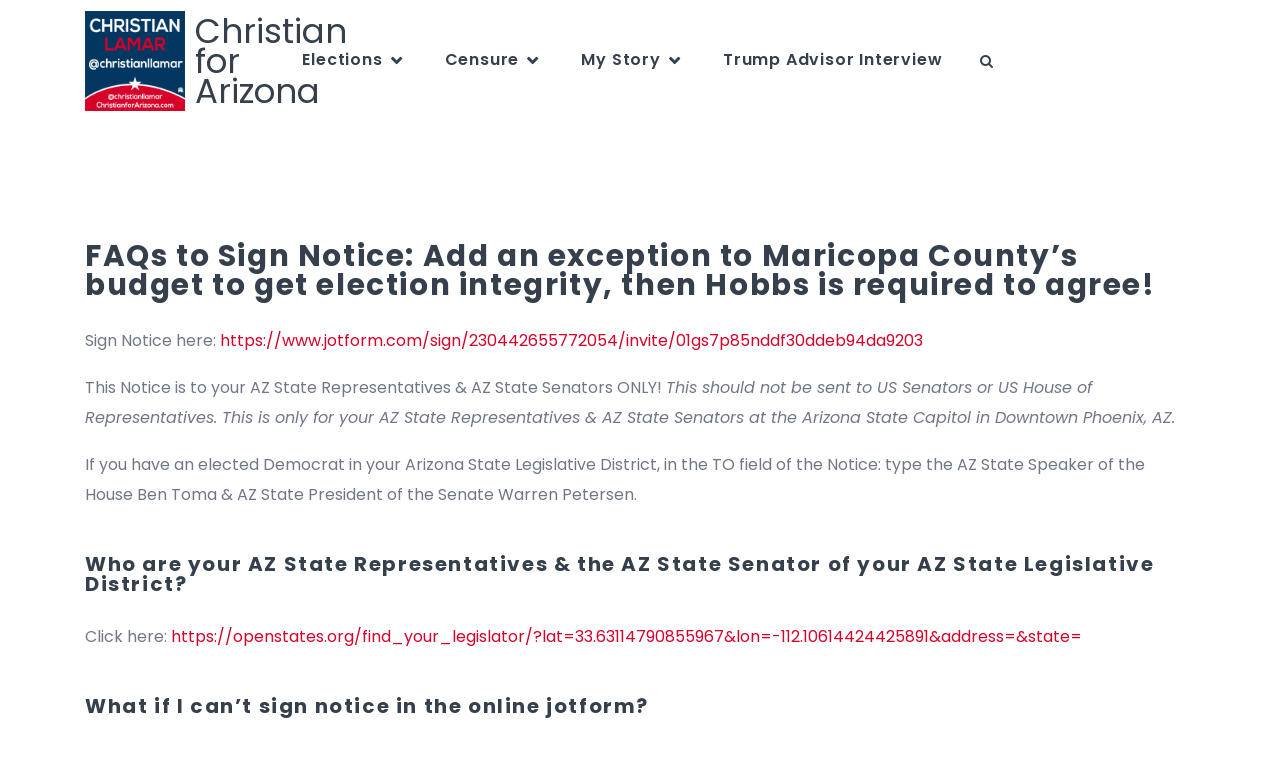

--- FILE ---
content_type: text/html; charset=UTF-8
request_url: https://christianforarizona.com/sign-notice-to-56th-azleg-for-election-integrity/
body_size: 12989
content:
<!DOCTYPE html>
<html lang="en-US" class="no-js">
<head>
	<meta charset="UTF-8">
	<meta name="viewport" content="width=device-width, initial-scale=1, shrink-to-fit=no">
	<link rel="profile" href="http://gmpg.org/xfn/11">
		<title>Sign Notice to 56th AZLeg &#8211; Christian for Arizona</title>
<meta name='robots' content='max-image-preview:large' />
	<style>img:is([sizes="auto" i], [sizes^="auto," i]) { contain-intrinsic-size: 3000px 1500px }</style>
	<link rel='dns-prefetch' href='//www.googletagmanager.com' />
<link rel='dns-prefetch' href='//stats.wp.com' />
<link rel='dns-prefetch' href='//fonts.googleapis.com' />
<link rel="alternate" type="application/rss+xml" title="Christian for Arizona &raquo; Feed" href="https://christianforarizona.com/feed/" />
<link rel="alternate" type="application/rss+xml" title="Christian for Arizona &raquo; Comments Feed" href="https://christianforarizona.com/comments/feed/" />
<script type="text/javascript">
/* <![CDATA[ */
window._wpemojiSettings = {"baseUrl":"https:\/\/s.w.org\/images\/core\/emoji\/16.0.1\/72x72\/","ext":".png","svgUrl":"https:\/\/s.w.org\/images\/core\/emoji\/16.0.1\/svg\/","svgExt":".svg","source":{"concatemoji":"https:\/\/christianforarizona.com\/wp-includes\/js\/wp-emoji-release.min.js?ver=6.8.3"}};
/*! This file is auto-generated */
!function(s,n){var o,i,e;function c(e){try{var t={supportTests:e,timestamp:(new Date).valueOf()};sessionStorage.setItem(o,JSON.stringify(t))}catch(e){}}function p(e,t,n){e.clearRect(0,0,e.canvas.width,e.canvas.height),e.fillText(t,0,0);var t=new Uint32Array(e.getImageData(0,0,e.canvas.width,e.canvas.height).data),a=(e.clearRect(0,0,e.canvas.width,e.canvas.height),e.fillText(n,0,0),new Uint32Array(e.getImageData(0,0,e.canvas.width,e.canvas.height).data));return t.every(function(e,t){return e===a[t]})}function u(e,t){e.clearRect(0,0,e.canvas.width,e.canvas.height),e.fillText(t,0,0);for(var n=e.getImageData(16,16,1,1),a=0;a<n.data.length;a++)if(0!==n.data[a])return!1;return!0}function f(e,t,n,a){switch(t){case"flag":return n(e,"\ud83c\udff3\ufe0f\u200d\u26a7\ufe0f","\ud83c\udff3\ufe0f\u200b\u26a7\ufe0f")?!1:!n(e,"\ud83c\udde8\ud83c\uddf6","\ud83c\udde8\u200b\ud83c\uddf6")&&!n(e,"\ud83c\udff4\udb40\udc67\udb40\udc62\udb40\udc65\udb40\udc6e\udb40\udc67\udb40\udc7f","\ud83c\udff4\u200b\udb40\udc67\u200b\udb40\udc62\u200b\udb40\udc65\u200b\udb40\udc6e\u200b\udb40\udc67\u200b\udb40\udc7f");case"emoji":return!a(e,"\ud83e\udedf")}return!1}function g(e,t,n,a){var r="undefined"!=typeof WorkerGlobalScope&&self instanceof WorkerGlobalScope?new OffscreenCanvas(300,150):s.createElement("canvas"),o=r.getContext("2d",{willReadFrequently:!0}),i=(o.textBaseline="top",o.font="600 32px Arial",{});return e.forEach(function(e){i[e]=t(o,e,n,a)}),i}function t(e){var t=s.createElement("script");t.src=e,t.defer=!0,s.head.appendChild(t)}"undefined"!=typeof Promise&&(o="wpEmojiSettingsSupports",i=["flag","emoji"],n.supports={everything:!0,everythingExceptFlag:!0},e=new Promise(function(e){s.addEventListener("DOMContentLoaded",e,{once:!0})}),new Promise(function(t){var n=function(){try{var e=JSON.parse(sessionStorage.getItem(o));if("object"==typeof e&&"number"==typeof e.timestamp&&(new Date).valueOf()<e.timestamp+604800&&"object"==typeof e.supportTests)return e.supportTests}catch(e){}return null}();if(!n){if("undefined"!=typeof Worker&&"undefined"!=typeof OffscreenCanvas&&"undefined"!=typeof URL&&URL.createObjectURL&&"undefined"!=typeof Blob)try{var e="postMessage("+g.toString()+"("+[JSON.stringify(i),f.toString(),p.toString(),u.toString()].join(",")+"));",a=new Blob([e],{type:"text/javascript"}),r=new Worker(URL.createObjectURL(a),{name:"wpTestEmojiSupports"});return void(r.onmessage=function(e){c(n=e.data),r.terminate(),t(n)})}catch(e){}c(n=g(i,f,p,u))}t(n)}).then(function(e){for(var t in e)n.supports[t]=e[t],n.supports.everything=n.supports.everything&&n.supports[t],"flag"!==t&&(n.supports.everythingExceptFlag=n.supports.everythingExceptFlag&&n.supports[t]);n.supports.everythingExceptFlag=n.supports.everythingExceptFlag&&!n.supports.flag,n.DOMReady=!1,n.readyCallback=function(){n.DOMReady=!0}}).then(function(){return e}).then(function(){var e;n.supports.everything||(n.readyCallback(),(e=n.source||{}).concatemoji?t(e.concatemoji):e.wpemoji&&e.twemoji&&(t(e.twemoji),t(e.wpemoji)))}))}((window,document),window._wpemojiSettings);
/* ]]> */
</script>
<link rel='stylesheet' id='sbi_styles-css' href='https://christianforarizona.com/wp-content/plugins/instagram-feed/css/sbi-styles.min.css?ver=6.10.0' type='text/css' media='all' />
<style id='wp-emoji-styles-inline-css' type='text/css'>

	img.wp-smiley, img.emoji {
		display: inline !important;
		border: none !important;
		box-shadow: none !important;
		height: 1em !important;
		width: 1em !important;
		margin: 0 0.07em !important;
		vertical-align: -0.1em !important;
		background: none !important;
		padding: 0 !important;
	}
</style>
<link rel='stylesheet' id='wp-block-library-css' href='https://christianforarizona.com/wp-includes/css/dist/block-library/style.min.css?ver=6.8.3' type='text/css' media='all' />
<style id='wp-block-library-theme-inline-css' type='text/css'>
.wp-block-audio :where(figcaption){color:#555;font-size:13px;text-align:center}.is-dark-theme .wp-block-audio :where(figcaption){color:#ffffffa6}.wp-block-audio{margin:0 0 1em}.wp-block-code{border:1px solid #ccc;border-radius:4px;font-family:Menlo,Consolas,monaco,monospace;padding:.8em 1em}.wp-block-embed :where(figcaption){color:#555;font-size:13px;text-align:center}.is-dark-theme .wp-block-embed :where(figcaption){color:#ffffffa6}.wp-block-embed{margin:0 0 1em}.blocks-gallery-caption{color:#555;font-size:13px;text-align:center}.is-dark-theme .blocks-gallery-caption{color:#ffffffa6}:root :where(.wp-block-image figcaption){color:#555;font-size:13px;text-align:center}.is-dark-theme :root :where(.wp-block-image figcaption){color:#ffffffa6}.wp-block-image{margin:0 0 1em}.wp-block-pullquote{border-bottom:4px solid;border-top:4px solid;color:currentColor;margin-bottom:1.75em}.wp-block-pullquote cite,.wp-block-pullquote footer,.wp-block-pullquote__citation{color:currentColor;font-size:.8125em;font-style:normal;text-transform:uppercase}.wp-block-quote{border-left:.25em solid;margin:0 0 1.75em;padding-left:1em}.wp-block-quote cite,.wp-block-quote footer{color:currentColor;font-size:.8125em;font-style:normal;position:relative}.wp-block-quote:where(.has-text-align-right){border-left:none;border-right:.25em solid;padding-left:0;padding-right:1em}.wp-block-quote:where(.has-text-align-center){border:none;padding-left:0}.wp-block-quote.is-large,.wp-block-quote.is-style-large,.wp-block-quote:where(.is-style-plain){border:none}.wp-block-search .wp-block-search__label{font-weight:700}.wp-block-search__button{border:1px solid #ccc;padding:.375em .625em}:where(.wp-block-group.has-background){padding:1.25em 2.375em}.wp-block-separator.has-css-opacity{opacity:.4}.wp-block-separator{border:none;border-bottom:2px solid;margin-left:auto;margin-right:auto}.wp-block-separator.has-alpha-channel-opacity{opacity:1}.wp-block-separator:not(.is-style-wide):not(.is-style-dots){width:100px}.wp-block-separator.has-background:not(.is-style-dots){border-bottom:none;height:1px}.wp-block-separator.has-background:not(.is-style-wide):not(.is-style-dots){height:2px}.wp-block-table{margin:0 0 1em}.wp-block-table td,.wp-block-table th{word-break:normal}.wp-block-table :where(figcaption){color:#555;font-size:13px;text-align:center}.is-dark-theme .wp-block-table :where(figcaption){color:#ffffffa6}.wp-block-video :where(figcaption){color:#555;font-size:13px;text-align:center}.is-dark-theme .wp-block-video :where(figcaption){color:#ffffffa6}.wp-block-video{margin:0 0 1em}:root :where(.wp-block-template-part.has-background){margin-bottom:0;margin-top:0;padding:1.25em 2.375em}
</style>
<style id='classic-theme-styles-inline-css' type='text/css'>
/*! This file is auto-generated */
.wp-block-button__link{color:#fff;background-color:#32373c;border-radius:9999px;box-shadow:none;text-decoration:none;padding:calc(.667em + 2px) calc(1.333em + 2px);font-size:1.125em}.wp-block-file__button{background:#32373c;color:#fff;text-decoration:none}
</style>
<link rel='stylesheet' id='mediaelement-css' href='https://christianforarizona.com/wp-includes/js/mediaelement/mediaelementplayer-legacy.min.css?ver=4.2.17' type='text/css' media='all' />
<link rel='stylesheet' id='wp-mediaelement-css' href='https://christianforarizona.com/wp-includes/js/mediaelement/wp-mediaelement.min.css?ver=6.8.3' type='text/css' media='all' />
<style id='jetpack-sharing-buttons-style-inline-css' type='text/css'>
.jetpack-sharing-buttons__services-list{display:flex;flex-direction:row;flex-wrap:wrap;gap:0;list-style-type:none;margin:5px;padding:0}.jetpack-sharing-buttons__services-list.has-small-icon-size{font-size:12px}.jetpack-sharing-buttons__services-list.has-normal-icon-size{font-size:16px}.jetpack-sharing-buttons__services-list.has-large-icon-size{font-size:24px}.jetpack-sharing-buttons__services-list.has-huge-icon-size{font-size:36px}@media print{.jetpack-sharing-buttons__services-list{display:none!important}}.editor-styles-wrapper .wp-block-jetpack-sharing-buttons{gap:0;padding-inline-start:0}ul.jetpack-sharing-buttons__services-list.has-background{padding:1.25em 2.375em}
</style>
<style id='global-styles-inline-css' type='text/css'>
:root{--wp--preset--aspect-ratio--square: 1;--wp--preset--aspect-ratio--4-3: 4/3;--wp--preset--aspect-ratio--3-4: 3/4;--wp--preset--aspect-ratio--3-2: 3/2;--wp--preset--aspect-ratio--2-3: 2/3;--wp--preset--aspect-ratio--16-9: 16/9;--wp--preset--aspect-ratio--9-16: 9/16;--wp--preset--color--black: #000000;--wp--preset--color--cyan-bluish-gray: #abb8c3;--wp--preset--color--white: #ffffff;--wp--preset--color--pale-pink: #f78da7;--wp--preset--color--vivid-red: #cf2e2e;--wp--preset--color--luminous-vivid-orange: #ff6900;--wp--preset--color--luminous-vivid-amber: #fcb900;--wp--preset--color--light-green-cyan: #7bdcb5;--wp--preset--color--vivid-green-cyan: #00d084;--wp--preset--color--pale-cyan-blue: #8ed1fc;--wp--preset--color--vivid-cyan-blue: #0693e3;--wp--preset--color--vivid-purple: #9b51e0;--wp--preset--gradient--vivid-cyan-blue-to-vivid-purple: linear-gradient(135deg,rgba(6,147,227,1) 0%,rgb(155,81,224) 100%);--wp--preset--gradient--light-green-cyan-to-vivid-green-cyan: linear-gradient(135deg,rgb(122,220,180) 0%,rgb(0,208,130) 100%);--wp--preset--gradient--luminous-vivid-amber-to-luminous-vivid-orange: linear-gradient(135deg,rgba(252,185,0,1) 0%,rgba(255,105,0,1) 100%);--wp--preset--gradient--luminous-vivid-orange-to-vivid-red: linear-gradient(135deg,rgba(255,105,0,1) 0%,rgb(207,46,46) 100%);--wp--preset--gradient--very-light-gray-to-cyan-bluish-gray: linear-gradient(135deg,rgb(238,238,238) 0%,rgb(169,184,195) 100%);--wp--preset--gradient--cool-to-warm-spectrum: linear-gradient(135deg,rgb(74,234,220) 0%,rgb(151,120,209) 20%,rgb(207,42,186) 40%,rgb(238,44,130) 60%,rgb(251,105,98) 80%,rgb(254,248,76) 100%);--wp--preset--gradient--blush-light-purple: linear-gradient(135deg,rgb(255,206,236) 0%,rgb(152,150,240) 100%);--wp--preset--gradient--blush-bordeaux: linear-gradient(135deg,rgb(254,205,165) 0%,rgb(254,45,45) 50%,rgb(107,0,62) 100%);--wp--preset--gradient--luminous-dusk: linear-gradient(135deg,rgb(255,203,112) 0%,rgb(199,81,192) 50%,rgb(65,88,208) 100%);--wp--preset--gradient--pale-ocean: linear-gradient(135deg,rgb(255,245,203) 0%,rgb(182,227,212) 50%,rgb(51,167,181) 100%);--wp--preset--gradient--electric-grass: linear-gradient(135deg,rgb(202,248,128) 0%,rgb(113,206,126) 100%);--wp--preset--gradient--midnight: linear-gradient(135deg,rgb(2,3,129) 0%,rgb(40,116,252) 100%);--wp--preset--font-size--small: 13px;--wp--preset--font-size--medium: 20px;--wp--preset--font-size--large: 36px;--wp--preset--font-size--x-large: 42px;--wp--preset--spacing--20: 0.44rem;--wp--preset--spacing--30: 0.67rem;--wp--preset--spacing--40: 1rem;--wp--preset--spacing--50: 1.5rem;--wp--preset--spacing--60: 2.25rem;--wp--preset--spacing--70: 3.38rem;--wp--preset--spacing--80: 5.06rem;--wp--preset--shadow--natural: 6px 6px 9px rgba(0, 0, 0, 0.2);--wp--preset--shadow--deep: 12px 12px 50px rgba(0, 0, 0, 0.4);--wp--preset--shadow--sharp: 6px 6px 0px rgba(0, 0, 0, 0.2);--wp--preset--shadow--outlined: 6px 6px 0px -3px rgba(255, 255, 255, 1), 6px 6px rgba(0, 0, 0, 1);--wp--preset--shadow--crisp: 6px 6px 0px rgba(0, 0, 0, 1);}:where(.is-layout-flex){gap: 0.5em;}:where(.is-layout-grid){gap: 0.5em;}body .is-layout-flex{display: flex;}.is-layout-flex{flex-wrap: wrap;align-items: center;}.is-layout-flex > :is(*, div){margin: 0;}body .is-layout-grid{display: grid;}.is-layout-grid > :is(*, div){margin: 0;}:where(.wp-block-columns.is-layout-flex){gap: 2em;}:where(.wp-block-columns.is-layout-grid){gap: 2em;}:where(.wp-block-post-template.is-layout-flex){gap: 1.25em;}:where(.wp-block-post-template.is-layout-grid){gap: 1.25em;}.has-black-color{color: var(--wp--preset--color--black) !important;}.has-cyan-bluish-gray-color{color: var(--wp--preset--color--cyan-bluish-gray) !important;}.has-white-color{color: var(--wp--preset--color--white) !important;}.has-pale-pink-color{color: var(--wp--preset--color--pale-pink) !important;}.has-vivid-red-color{color: var(--wp--preset--color--vivid-red) !important;}.has-luminous-vivid-orange-color{color: var(--wp--preset--color--luminous-vivid-orange) !important;}.has-luminous-vivid-amber-color{color: var(--wp--preset--color--luminous-vivid-amber) !important;}.has-light-green-cyan-color{color: var(--wp--preset--color--light-green-cyan) !important;}.has-vivid-green-cyan-color{color: var(--wp--preset--color--vivid-green-cyan) !important;}.has-pale-cyan-blue-color{color: var(--wp--preset--color--pale-cyan-blue) !important;}.has-vivid-cyan-blue-color{color: var(--wp--preset--color--vivid-cyan-blue) !important;}.has-vivid-purple-color{color: var(--wp--preset--color--vivid-purple) !important;}.has-black-background-color{background-color: var(--wp--preset--color--black) !important;}.has-cyan-bluish-gray-background-color{background-color: var(--wp--preset--color--cyan-bluish-gray) !important;}.has-white-background-color{background-color: var(--wp--preset--color--white) !important;}.has-pale-pink-background-color{background-color: var(--wp--preset--color--pale-pink) !important;}.has-vivid-red-background-color{background-color: var(--wp--preset--color--vivid-red) !important;}.has-luminous-vivid-orange-background-color{background-color: var(--wp--preset--color--luminous-vivid-orange) !important;}.has-luminous-vivid-amber-background-color{background-color: var(--wp--preset--color--luminous-vivid-amber) !important;}.has-light-green-cyan-background-color{background-color: var(--wp--preset--color--light-green-cyan) !important;}.has-vivid-green-cyan-background-color{background-color: var(--wp--preset--color--vivid-green-cyan) !important;}.has-pale-cyan-blue-background-color{background-color: var(--wp--preset--color--pale-cyan-blue) !important;}.has-vivid-cyan-blue-background-color{background-color: var(--wp--preset--color--vivid-cyan-blue) !important;}.has-vivid-purple-background-color{background-color: var(--wp--preset--color--vivid-purple) !important;}.has-black-border-color{border-color: var(--wp--preset--color--black) !important;}.has-cyan-bluish-gray-border-color{border-color: var(--wp--preset--color--cyan-bluish-gray) !important;}.has-white-border-color{border-color: var(--wp--preset--color--white) !important;}.has-pale-pink-border-color{border-color: var(--wp--preset--color--pale-pink) !important;}.has-vivid-red-border-color{border-color: var(--wp--preset--color--vivid-red) !important;}.has-luminous-vivid-orange-border-color{border-color: var(--wp--preset--color--luminous-vivid-orange) !important;}.has-luminous-vivid-amber-border-color{border-color: var(--wp--preset--color--luminous-vivid-amber) !important;}.has-light-green-cyan-border-color{border-color: var(--wp--preset--color--light-green-cyan) !important;}.has-vivid-green-cyan-border-color{border-color: var(--wp--preset--color--vivid-green-cyan) !important;}.has-pale-cyan-blue-border-color{border-color: var(--wp--preset--color--pale-cyan-blue) !important;}.has-vivid-cyan-blue-border-color{border-color: var(--wp--preset--color--vivid-cyan-blue) !important;}.has-vivid-purple-border-color{border-color: var(--wp--preset--color--vivid-purple) !important;}.has-vivid-cyan-blue-to-vivid-purple-gradient-background{background: var(--wp--preset--gradient--vivid-cyan-blue-to-vivid-purple) !important;}.has-light-green-cyan-to-vivid-green-cyan-gradient-background{background: var(--wp--preset--gradient--light-green-cyan-to-vivid-green-cyan) !important;}.has-luminous-vivid-amber-to-luminous-vivid-orange-gradient-background{background: var(--wp--preset--gradient--luminous-vivid-amber-to-luminous-vivid-orange) !important;}.has-luminous-vivid-orange-to-vivid-red-gradient-background{background: var(--wp--preset--gradient--luminous-vivid-orange-to-vivid-red) !important;}.has-very-light-gray-to-cyan-bluish-gray-gradient-background{background: var(--wp--preset--gradient--very-light-gray-to-cyan-bluish-gray) !important;}.has-cool-to-warm-spectrum-gradient-background{background: var(--wp--preset--gradient--cool-to-warm-spectrum) !important;}.has-blush-light-purple-gradient-background{background: var(--wp--preset--gradient--blush-light-purple) !important;}.has-blush-bordeaux-gradient-background{background: var(--wp--preset--gradient--blush-bordeaux) !important;}.has-luminous-dusk-gradient-background{background: var(--wp--preset--gradient--luminous-dusk) !important;}.has-pale-ocean-gradient-background{background: var(--wp--preset--gradient--pale-ocean) !important;}.has-electric-grass-gradient-background{background: var(--wp--preset--gradient--electric-grass) !important;}.has-midnight-gradient-background{background: var(--wp--preset--gradient--midnight) !important;}.has-small-font-size{font-size: var(--wp--preset--font-size--small) !important;}.has-medium-font-size{font-size: var(--wp--preset--font-size--medium) !important;}.has-large-font-size{font-size: var(--wp--preset--font-size--large) !important;}.has-x-large-font-size{font-size: var(--wp--preset--font-size--x-large) !important;}
:where(.wp-block-post-template.is-layout-flex){gap: 1.25em;}:where(.wp-block-post-template.is-layout-grid){gap: 1.25em;}
:where(.wp-block-columns.is-layout-flex){gap: 2em;}:where(.wp-block-columns.is-layout-grid){gap: 2em;}
:root :where(.wp-block-pullquote){font-size: 1.5em;line-height: 1.6;}
</style>
<link rel='stylesheet' id='ctf_styles-css' href='https://christianforarizona.com/wp-content/plugins/custom-twitter-feeds/css/ctf-styles.min.css?ver=2.3.1' type='text/css' media='all' />
<link rel='stylesheet' id='rs-plugin-settings-css' href='https://christianforarizona.com/wp-content/plugins/revslider/public/assets/css/rs6.css?ver=6.2.23' type='text/css' media='all' />
<style id='rs-plugin-settings-inline-css' type='text/css'>
#rs-demo-id {}
</style>
<link rel='stylesheet' id='wp-components-css' href='https://christianforarizona.com/wp-includes/css/dist/components/style.min.css?ver=6.8.3' type='text/css' media='all' />
<link rel='stylesheet' id='godaddy-styles-css' href='https://christianforarizona.com/wp-content/mu-plugins/vendor/wpex/godaddy-launch/includes/Dependencies/GoDaddy/Styles/build/latest.css?ver=2.0.2' type='text/css' media='all' />
<link rel='stylesheet' id='font-awesome-css' href='https://christianforarizona.com/wp-content/themes/politpress/css/font-awesome.css?ver=1.1.0' type='text/css' media='all' />
<link rel='stylesheet' id='rvm_jvectormap_css-css' href='https://christianforarizona.com/wp-content/plugins/responsive-vector-maps/css/jquery-jvectormap-2.0.4.css?ver=6.8.3' type='text/css' media='all' />
<link rel='stylesheet' id='rvm_general_css-css' href='https://christianforarizona.com/wp-content/plugins/responsive-vector-maps/css/rvm_general.css?ver=1.1' type='text/css' media='all' />
<link rel='stylesheet' id='flaticon2-css' href='https://christianforarizona.com/wp-content/themes/politpress/css/flaticon2.css?ver=1.1.0' type='text/css' media='all' />
<link rel='stylesheet' id='politpress-google-font-css' href='//fonts.googleapis.com/css?family=Roboto%3A300%2C300italic%2Cregular%2C700%2C700italic%7CPoppins%3A300%2C300italic%2Cregular%2C400%2C400italic%2C500%2C500italic%2C600%2C600italic%2C700%2C700italic&#038;subset=latin-ext&#038;ver=1.1.0' type='text/css' media='all' />
<link rel='stylesheet' id='bootstrap-css' href='https://christianforarizona.com/wp-content/themes/politpress/css/bootstrap.min.css?ver=1.1.0' type='text/css' media='all' />
<link rel='stylesheet' id='politpress-animations-css' href='https://christianforarizona.com/wp-content/themes/politpress/css/animations.css?ver=1.1.0' type='text/css' media='all' />
<link rel='stylesheet' id='politpress-main-css' href='https://christianforarizona.com/wp-content/themes/politpress/css/main.css?ver=1.1.0' type='text/css' media='all' />
<style id='politpress-main-inline-css' type='text/css'>
/* Customizer options */  span.taxonomy-name-title { display: none; }
</style>
<link rel='stylesheet' id='politpress-style-css' href='https://christianforarizona.com/wp-content/themes/politpress/style.css?ver=1.1.0' type='text/css' media='all' />
<script type="text/javascript" src="https://christianforarizona.com/wp-includes/js/jquery/jquery.min.js?ver=3.7.1" id="jquery-core-js"></script>
<script type="text/javascript" src="https://christianforarizona.com/wp-includes/js/jquery/jquery-migrate.min.js?ver=3.4.1" id="jquery-migrate-js"></script>
<script type="text/javascript" src="https://christianforarizona.com/wp-content/plugins/responsive-vector-maps/js/regions-data/jquery-jvectormap-2.0.3.min.js?ver=2.0.3" id="rvm_jquery-jvectormap-js-js"></script>
<script type="text/javascript" src="https://christianforarizona.com/wp-content/plugins/revslider/public/assets/js/rbtools.min.js?ver=6.2.23" id="tp-tools-js"></script>
<script type="text/javascript" src="https://christianforarizona.com/wp-content/plugins/revslider/public/assets/js/rs6.min.js?ver=6.2.23" id="revmin-js"></script>
<script type="text/javascript" src="https://christianforarizona.com/wp-content/themes/politpress/js/vendor/modernizr-custom.js?ver=2.6.2" id="politpress-modernizr-js"></script>

<!-- Google tag (gtag.js) snippet added by Site Kit -->
<!-- Google Analytics snippet added by Site Kit -->
<script type="text/javascript" src="https://www.googletagmanager.com/gtag/js?id=GT-WPL26Q8" id="google_gtagjs-js" async></script>
<script type="text/javascript" id="google_gtagjs-js-after">
/* <![CDATA[ */
window.dataLayer = window.dataLayer || [];function gtag(){dataLayer.push(arguments);}
gtag("set","linker",{"domains":["christianforarizona.com"]});
gtag("js", new Date());
gtag("set", "developer_id.dZTNiMT", true);
gtag("config", "GT-WPL26Q8");
/* ]]> */
</script>
<link rel="EditURI" type="application/rsd+xml" title="RSD" href="https://christianforarizona.com/xmlrpc.php?rsd" />
<link rel="canonical" href="https://christianforarizona.com/sign-notice-to-56th-azleg-for-election-integrity/" />
<link rel='shortlink' href='https://christianforarizona.com/?p=393' />
<link rel="alternate" title="oEmbed (JSON)" type="application/json+oembed" href="https://christianforarizona.com/wp-json/oembed/1.0/embed?url=https%3A%2F%2Fchristianforarizona.com%2Fsign-notice-to-56th-azleg-for-election-integrity%2F" />
<link rel="alternate" title="oEmbed (XML)" type="text/xml+oembed" href="https://christianforarizona.com/wp-json/oembed/1.0/embed?url=https%3A%2F%2Fchristianforarizona.com%2Fsign-notice-to-56th-azleg-for-election-integrity%2F&#038;format=xml" />
<meta name="generator" content="Site Kit by Google 1.170.0" />	<style>img#wpstats{display:none}</style>
		<style type="text/css">.recentcomments a{display:inline !important;padding:0 !important;margin:0 !important;}</style><meta name="generator" content="Powered by Slider Revolution 6.2.23 - responsive, Mobile-Friendly Slider Plugin for WordPress with comfortable drag and drop interface." />
<link rel="icon" href="https://christianforarizona.com/wp-content/uploads/2024/06/cropped-Christian_Lamar-Campaign_Sign-06252024-BlueRed-siteicon-32x32.png" sizes="32x32" />
<link rel="icon" href="https://christianforarizona.com/wp-content/uploads/2024/06/cropped-Christian_Lamar-Campaign_Sign-06252024-BlueRed-siteicon-192x192.png" sizes="192x192" />
<link rel="apple-touch-icon" href="https://christianforarizona.com/wp-content/uploads/2024/06/cropped-Christian_Lamar-Campaign_Sign-06252024-BlueRed-siteicon-180x180.png" />
<meta name="msapplication-TileImage" content="https://christianforarizona.com/wp-content/uploads/2024/06/cropped-Christian_Lamar-Campaign_Sign-06252024-BlueRed-siteicon-270x270.png" />
<script type="text/javascript">function setREVStartSize(e){
			//window.requestAnimationFrame(function() {				 
				window.RSIW = window.RSIW===undefined ? window.innerWidth : window.RSIW;	
				window.RSIH = window.RSIH===undefined ? window.innerHeight : window.RSIH;	
				try {								
					var pw = document.getElementById(e.c).parentNode.offsetWidth,
						newh;
					pw = pw===0 || isNaN(pw) ? window.RSIW : pw;
					e.tabw = e.tabw===undefined ? 0 : parseInt(e.tabw);
					e.thumbw = e.thumbw===undefined ? 0 : parseInt(e.thumbw);
					e.tabh = e.tabh===undefined ? 0 : parseInt(e.tabh);
					e.thumbh = e.thumbh===undefined ? 0 : parseInt(e.thumbh);
					e.tabhide = e.tabhide===undefined ? 0 : parseInt(e.tabhide);
					e.thumbhide = e.thumbhide===undefined ? 0 : parseInt(e.thumbhide);
					e.mh = e.mh===undefined || e.mh=="" || e.mh==="auto" ? 0 : parseInt(e.mh,0);		
					if(e.layout==="fullscreen" || e.l==="fullscreen") 						
						newh = Math.max(e.mh,window.RSIH);					
					else{					
						e.gw = Array.isArray(e.gw) ? e.gw : [e.gw];
						for (var i in e.rl) if (e.gw[i]===undefined || e.gw[i]===0) e.gw[i] = e.gw[i-1];					
						e.gh = e.el===undefined || e.el==="" || (Array.isArray(e.el) && e.el.length==0)? e.gh : e.el;
						e.gh = Array.isArray(e.gh) ? e.gh : [e.gh];
						for (var i in e.rl) if (e.gh[i]===undefined || e.gh[i]===0) e.gh[i] = e.gh[i-1];
											
						var nl = new Array(e.rl.length),
							ix = 0,						
							sl;					
						e.tabw = e.tabhide>=pw ? 0 : e.tabw;
						e.thumbw = e.thumbhide>=pw ? 0 : e.thumbw;
						e.tabh = e.tabhide>=pw ? 0 : e.tabh;
						e.thumbh = e.thumbhide>=pw ? 0 : e.thumbh;					
						for (var i in e.rl) nl[i] = e.rl[i]<window.RSIW ? 0 : e.rl[i];
						sl = nl[0];									
						for (var i in nl) if (sl>nl[i] && nl[i]>0) { sl = nl[i]; ix=i;}															
						var m = pw>(e.gw[ix]+e.tabw+e.thumbw) ? 1 : (pw-(e.tabw+e.thumbw)) / (e.gw[ix]);					
						newh =  (e.gh[ix] * m) + (e.tabh + e.thumbh);
					}				
					if(window.rs_init_css===undefined) window.rs_init_css = document.head.appendChild(document.createElement("style"));					
					document.getElementById(e.c).height = newh+"px";
					window.rs_init_css.innerHTML += "#"+e.c+"_wrapper { height: "+newh+"px }";				
				} catch(e){
					console.log("Failure at Presize of Slider:" + e)
				}					   
			//});
		  };</script>
</head>
<body class="wp-singular page-template-default page page-id-393 wp-theme-politpress masthead-fixed full-width singular header_show_all_menu_items">
	<!-- page preloader -->
	<div class="preloader">
		<div class="preloader_css  pulse"></div>
	</div>

<!-- search modal -->
<div class="modal" tabindex="-1" role="dialog" aria-labelledby="search_modal" id="search_modal">

	<div class="widget widget_search">
		
<form role="search" method="get" class="search-form" action="https://christianforarizona.com/">
	<div class="form-group">
		<label>
            <span class="screen-reader-text">Search for:</span>
			<input type="search" class="search-field form-control"
			       placeholder="Search"
			       value="" name="s"
			       title="Search for:"/>
		</label>
	</div>
	<button type="submit" class="search-submit">
		<span class="screen-reader-text">Search</span>
	</button>
</form>
	</div>
</div>

<!-- login modal -->
<div class="modal ds" id="login_modal">
    <div class="modal_login_form">
                <div class="menu-right ds" >

            <a href="#" data-dismiss="modal" aria-label="Close" class="remove"><span>&#215;</span></a>
                            <h4 class="special-heading underline">
                    <span>Sign In</span>
                </h4>
                <div class="divider-50"></div>
                        <form name="loginform" id="loginform" action="https://christianforarizona.com/wp-login.php" method="post"><p class="login-username">
				<label for="user_login">Email address</label>
				<input type="text" name="log" id="user_login" autocomplete="username" class="input" value="" size="20" />
			</p><p class="login-password">
				<label for="user_pass">Password</label>
				<input type="password" name="pwd" id="user_pass" autocomplete="current-password" spellcheck="false" class="input" value="" size="20" />
			</p><div hidden class="wpsec_captcha_wrapper">
            <div class="wpsec_captcha_image"></div>
            <label for="wpsec_captcha_answer">Type in the text displayed above</label>
            <input type="text" class="wpsec_captcha_answer" name="wpsec_captcha_answer" value=""/>
        </div><p class="login-remember"><label><input name="rememberme" type="checkbox" id="rememberme" value="forever" /> Remember Me</label></p><p class="login-submit">
				<input type="submit" name="wp-submit" id="wp-submit" class="button button-primary" value="Log In" />
				<input type="hidden" name="redirect_to" value="https://christianforarizona.com/sign-notice-to-56th-azleg-for-election-integrity/" />
			</p></form>
        </div>
    </div>
</div>


	<!-- Unyson messages modal -->
	<div class="modal fade" tabindex="-1" role="dialog" id="messages_modal">
		<div class="fw-messages-wrap ls p-5 modal-dialog" role="document">
			<button type="button" class="close color-darkgrey" data-dismiss="modal"
					aria-label="Close">
				<span aria-hidden="true">&times;</span>
			</button>
					</div>
	</div><!-- eof .modal -->

<!-- wrappers for visual page editor and boxed version of template -->
<div id="canvas" class=""
	>
	<div id="box_wrapper" class="">
		<!-- template sections -->
		
<header class="page_header justify-nav-center  ls   "
        >
    <div class="container">
        <div class="row align-items-center">
            <div class="col-xl-2 col-md-7 col-10">
                <a href="https://christianforarizona.com/"
   rel="home" class="logo logo_image_and_text">
			<img src="//christianforarizona.com/wp-content/uploads/2024/06/cropped-Christian_Lamar-Campaign_Sign-06252024-BlueRed-siteicon.png" alt="Christian for Arizona">
				<span class="logo-text">
			Christian for Arizona		</span>
	</a>            </div>
            <div class="col-xl-8 col-1 flex-menu">
                <!-- main nav start -->
                <nav class="top-nav">
                    <ul id="menu-clfa" class="sf-menu nav"><li id="menu-item-557" class="menu-item menu-item-type-custom menu-item-object-custom menu-item-has-children menu-item-557"><a href="https://christianforarizona.com/wp-content/uploads/2023/03/NutsandBolts-ElectionIntegrity-ElectionFraudPrevention-General-03122023.pdf" >Elections</a>
<ul class="sub-menu">
	<li id="menu-item-710" class="menu-item menu-item-type-custom menu-item-object-custom menu-item-710"><a href="https://christianforarizona.com/wp-content/uploads/2023/03/NutsandBolts-ElectionIntegrity-ElectionFraudPrevention-General-03122023.pdf" >Preventing Election Fraud in Arizona</a></li>
	<li id="menu-item-600" class="menu-item menu-item-type-custom menu-item-object-custom menu-item-600"><a href="https://christianforarizona.com/wp-content/uploads/2023/04/NutsandBolts-ArizonaStateLegislatures-AuthoritytoissuenforcelegislativeSummonsorSubpoena-General-04012023.pdf" >AZLeg authority to issue subpoena, summons, warrant</a></li>
	<li id="menu-item-601" class="menu-item menu-item-type-custom menu-item-object-custom menu-item-601"><a href="https://christianforarizona.com/wp-content/uploads/2023/04/PressRelease-RepublicanAZStateLegislature-is-Refusing-to-do-their-job-04042023.pdf" >Press Release on AZLeg refusals</a></li>
	<li id="menu-item-620" class="menu-item menu-item-type-custom menu-item-object-custom menu-item-620"><a href="https://christianforarizona.com/wp-content/uploads/2023/04/ProofofReceiptofAZLegNoticesServed-AZLegVoteonSkinnyBudget-02082023.pdf" >3 Notices sent to AZLeg</a></li>
	<li id="menu-item-655" class="menu-item menu-item-type-custom menu-item-object-custom menu-item-655"><a href="https://arizonasuntimes.com/news/complaints-emerge-about-thousands-of-newly-found-deactivated-voters-appearing-on-voter-rolls-right-before-arizona-republicans-lost/ralexander/2022/12/14/" >AZ Sun Times Article on 2022 election</a></li>
</ul>
</li>
<li id="menu-item-576" class="menu-item menu-item-type-custom menu-item-object-custom menu-item-has-children menu-item-576"><a href="https://christianforarizona.com/wp-content/uploads/2023/03/LegislativeDistrictCensureTemplateTextwithCoversheet-forAllArizonaCitizens-01292023.pdf" >Censure</a>
<ul class="sub-menu">
	<li id="menu-item-941" class="menu-item menu-item-type-custom menu-item-object-custom menu-item-941"><a href="https://christianforarizona.com/wp-content/uploads/2024/04/Legislative-District-Censure-Template-04212024.pdf" >Print Censure Template</a></li>
	<li id="menu-item-686" class="menu-item menu-item-type-custom menu-item-object-custom menu-item-686"><a href="https://christianforarizona.com/wp-content/uploads/2023/07/NutsandBolts-RepublicanAZPrecinctCommitteemen-WhatPowerDoyouhave-07112023.pdf" >How you can use Censures to save your country?</a></li>
	<li id="menu-item-707" class="menu-item menu-item-type-post_type menu-item-object-page menu-item-707"><a href="https://christianforarizona.com/censure-resources-links/" >Censure Resources &#038; Links</a></li>
	<li id="menu-item-611" class="menu-item menu-item-type-custom menu-item-object-custom menu-item-611"><a href="https://christianforarizona.com/wp-content/uploads/2023/04/IntroduceReadMotionVoteonCensure-inYourLegislativeDistrictMeeting-02242023.pdf" >How to Censure Steps</a></li>
	<li id="menu-item-956" class="menu-item menu-item-type-custom menu-item-object-custom menu-item-has-children menu-item-956"><a href="#" >News Articles</a>
	<ul class="sub-menu">
		<li id="menu-item-675" class="menu-item menu-item-type-custom menu-item-object-custom menu-item-675"><a href="https://azcapitoltimes.com/news/2023/06/01/more-gop-pcs-are-censuring-their-lawmakers/" >AZ Capitol Times story on Censures</a></li>
		<li id="menu-item-678" class="menu-item menu-item-type-custom menu-item-object-custom menu-item-678"><a href="https://www.azcentral.com/story/opinion/op-ed/laurieroberts/2023/06/15/maga-working-hand-arizona-legislature-democrats/70326607007/" >Arizona Republic story on Censures</a></li>
		<li id="menu-item-654" class="menu-item menu-item-type-custom menu-item-object-custom menu-item-654"><a href="https://arizonadailyindependent.com/2023/05/12/rash-of-censures-of-republicans-by-republican-precinct-committeemen-will-make-it-difficult-to-retain-state-legislature-majority/" >AZ Daily Independent story on Censures</a></li>
		<li id="menu-item-622" class="menu-item menu-item-type-custom menu-item-object-custom menu-item-622"><a href="https://www.uncoverdc.com/2023/04/06/election-integrity-courage-needed-in-arizona-in-fight-for-election-reform/" >UNCoverDC National story on Censures</a></li>
	</ul>
</li>
	<li id="menu-item-954" class="menu-item menu-item-type-custom menu-item-object-custom menu-item-954"><a href="https://x.com/pgunnels1/status/1784674340447121782" >Interview with Patrick Gunnels</a></li>
</ul>
</li>
<li id="menu-item-339" class="menu-item menu-item-type-post_type menu-item-object-page menu-item-has-children menu-item-339"><a href="https://christianforarizona.com/mystory/" >My Story</a>
<ul class="sub-menu">
	<li id="menu-item-944" class="menu-item menu-item-type-custom menu-item-object-custom menu-item-944"><a href="https://christianforarizona.com/mystory/" >Bio</a></li>
	<li id="menu-item-169" class="menu-item menu-item-type-post_type menu-item-object-page menu-item-169"><a href="https://christianforarizona.com/social-media/" >Social Media</a></li>
	<li id="menu-item-65" class="menu-item menu-item-type-post_type menu-item-object-page menu-item-has-children menu-item-65"><a href="https://christianforarizona.com/issues/" >Issues</a>
	<ul class="sub-menu">
		<li id="menu-item-571" class="menu-item menu-item-type-post_type menu-item-object-page menu-item-571"><a href="https://christianforarizona.com/state-us-constitutional-authority-of-the-arizona-state-legislature/" >State/US Constitutional Authority of the Arizona State Legislature</a></li>
		<li id="menu-item-569" class="menu-item menu-item-type-post_type menu-item-object-page menu-item-569"><a href="https://christianforarizona.com/examples-of-azleg-invoking-ars-42-4029-d-to-block-or-distribute-money/" >Examples of AZLeg invoking ARS 42-5029 to block or distribute money</a></li>
	</ul>
</li>
</ul>
</li>
<li id="menu-item-550" class="menu-item menu-item-type-custom menu-item-object-custom menu-item-550"><a href="https://x.com/christianllamar/status/1785608304879939622" >Trump Advisor Interview</a></li>
</ul>                </nav>
                <a href="#" class="search_modal_button flex-grow-2 hidden-below-xl">
                    <i class="fa fa-search"></i>
                </a>
            </div>
            <div class="col-xl-2 col-md-3 text-right d-none d-md-block">
                            </div>
        </div>
    </div>
    <!-- header toggler -->
    <span class="toggle_menu"><span></span></span>
</header>
			<section class="ls page_content s-py-60 s-py-md-90 s-py-xl-120 c-gutter-60">
				<div class="container">
					<div class="row">
	<div id="content" class="col-12 column-main">
					<article id="post-393" class="post-393 page type-page status-publish hentry">
								<div class="item-content entry-content">
					<h4>FAQs to Sign Notice: Add an exception to Maricopa County&#8217;s budget to get election integrity, then Hobbs is required to agree!</h4>
<p>Sign Notice here: <a href="https://www.jotform.com/sign/230442655772054/invite/01gs7p85nddf30ddeb94da9203"><span style="color: #d60029;">https://www.jotform.com/sign/230442655772054/invite/01gs7p85nddf30ddeb94da9203</span></a></p>
<p>This Notice is to your AZ State Representatives &amp; AZ State Senators ONLY! <em>This should not be sent to US Senators or US House of Representatives. This is only for your AZ State Representatives &amp; AZ State Senators at the Arizona State Capitol in Downtown Phoenix, AZ.</em></p>
<p>If you have an elected Democrat in your Arizona State Legislative District, in the TO field of the Notice: type the AZ State Speaker of the House Ben Toma &amp; AZ State President of the Senate Warren Petersen.</p>
<h6>Who are your AZ State Representatives &amp; the AZ State Senator of your AZ State Legislative District?</h6>
<p>Click here: <a href="https://openstates.org/find_your_legislator/?lat=33.63114790855967&amp;lon=-112.10614424425891&amp;address=&amp;state="><span style="color: #d60029;">https://openstates.org/find_your_legislator/?lat=33.63114790855967&amp;lon=-112.10614424425891&amp;address=&amp;state=</span></a></p>
<h6>What if I can&#8217;t sign notice in the online jotform?</h6>
<p>Click here to print: <a href="https://1drv.ms/b/s!AuK_Ph4JOs8egb4Jk8RFI26hz9Dxxg?e=n2jh4o"><span style="color: #d60029;">Download PDF form</span></a>. After you complete form, send it by physical mail USPS, email, fax or hand deliver it to your AZ State Representatives or AZ State Senator. If you have an elected Democrat in your Arizona State Legislative District, in the TO field of the Notice: type the AZ State Speaker of the House Ben Toma &amp; AZ State President of the Senate Warren Petersen.</p>
<h6>What do you do after you have signed the notice?</h6>
<p>Send it to the AZ State Representatives &amp; AZ State Senators. Send it by physical mail USPS, email, fax or hand deliver it to them. These are your commands to your AZ State Representatives and AZ State Senators.</p>
<h6>Where do these Arizona Election integrity Requirements come from?</h6>
<p>These requirements are actual legislative bills submitted in the current 1st session of the Arizona 56th State Legislature of 2023.</p>
<h6>Why is this signed notice necessary and important?</h6>
<p>You need to create a paper trail. You are notifying your AZ State Representatives &amp; AZ State Senators in chronicle documentation. You (as an Arizona citizen) order and command in writing your AZ State Representatives and AZ State Senators to protect &amp; enact election integrity with enforcement. It is necessary to raise public interest for election integrity because our AZ State Legislature performs their <a href="https://christianforarizona.com/state-us-constitutional-authority-of-the-arizona-state-legislature/"><span style="color: #d60029;">responsibility</span></a> in the public interest of AZ citizens. Public interest &amp; reliance interest is important because it drives policy, helps enact legislation and it is relevant in every single aspect of all 3 branches of government.</p>
<h6>What gives AZ State Representatives &amp; AZ State Senators the authority to perform these actions?</h6>
<p>Here is an <a href="https://christianforarizona.com/state-us-constitutional-authority-of-the-arizona-state-legislature/"><span style="color: #d60029;">explanation</span></a> of the US/State Constitutional authority of the Arizona state legislature to protect &amp; enact election integrity with enforcement. AZ Legislative General Counsel <a href="https://1drv.ms/b/s!AuK_Ph4JOs8egb9Oi5BOT7aQdQHe2A?e=att2Bs"><span style="color: #d60029;">confirmed on February 10, 2023</span></a>, that the AZ State legislature has the State/US Constitutional authority to set Maricopa County&#8217;s budget to zero at any time.</p>
<h6>Won&#8217;t the current Democrat AZ Governor veto any election integrity bill?</h6>
<p>Arizona State legislature holds <a href="https://christianforarizona.com/state-us-constitutional-authority-of-the-arizona-state-legislature/"><span style="color: #d60029;">the power</span></a> of the purse, budget expenditures, appropriations &amp; distribution of monies. Our Arizona State Representatives &amp; State Senators should not have an <strong><em>excuse</em></strong> as to why AZLeg can&#8217;t protect &amp; enact election integrity with enforcement. We have experienced deprivation, voter suppression, fraud &amp; maladministration in the 2020 and 2022 general elections. Enough!</p>
<h6>What if our AZ State Representative or AZ State Senator does not fulfill our commands in the signed notice?</h6>
<p>AZ Precinct &amp; State committeemen will censure, recall &amp; block the elected official from being able to serve the Republican Party of Arizona.</p>
<h6>What is a censure?</h6>
<p>A censure is a public disapproval of an elected official. Here is a <a href="https://1drv.ms/b/s!AuK_Ph4JOs8egb4QlcCI7VSgFfx5YA?e=y9kuFD"><span style="color: #d60029;">template</span></a> for censuring your AZ State Representative or AZ State Senator for failing to protect &amp; enact election integrity with enforcement. Censures are an effective tool for precinct &amp; state committeemen to hold our elected officials responsible for actions or in-actions. Censures can stop an ineffective elected official from re-election, mobilizes the grassroots &amp; creates media exposure of the elected official&#8217;s refusal to do the will of Arizona citizens.</p>
<h6>Why would censuring an AZ State Representative or AZ State Senator protect &amp; enact election integrity?</h6>
<p>Public interest strengthens our Republican form of government in our Republic. If Arizona citizens are aware that an AZ State Representative or AZ State Senator will not protect &amp; enact election integrity with enforcement; it would raise awareness against any future elected official who takes action against the will of Arizona citizens.</p>
				</div><!-- eof .item-content.entry-content -->
			</article><!-- #post-## -->
			</div><!--eof #content -->

				</div><!-- eof .row-->
			</div><!-- eof .container -->
            		</section><!-- eof .page_content -->
	
<section class="page_copyright  ds ms s-pt-20 s-pb-20             "
		>
	<div class="container">
		<div class="row align-items-center">
			<div class="col-sm-12 text-center">
				&copy; ChristianforArizona.com - All Rights Reserved <span class="copyright_year">2024</span>&nbsp;&nbsp;| Authorized by Christian Lamar			</div>
		</div>
	</div>
</section><!-- .page_copyright -->
	</div><!-- eof #box_wrapper -->
</div><!-- eof #canvas -->
<script type="speculationrules">
{"prefetch":[{"source":"document","where":{"and":[{"href_matches":"\/*"},{"not":{"href_matches":["\/wp-*.php","\/wp-admin\/*","\/wp-content\/uploads\/*","\/wp-content\/*","\/wp-content\/plugins\/*","\/wp-content\/themes\/politpress\/*","\/*\\?(.+)"]}},{"not":{"selector_matches":"a[rel~=\"nofollow\"]"}},{"not":{"selector_matches":".no-prefetch, .no-prefetch a"}}]},"eagerness":"conservative"}]}
</script>
<!-- Instagram Feed JS -->
<script type="text/javascript">
var sbiajaxurl = "https://christianforarizona.com/wp-admin/admin-ajax.php";
</script>
<script type="text/javascript" src="https://christianforarizona.com/wp-content/plugins/coblocks/dist/js/coblocks-animation.js?ver=3.1.16" id="coblocks-animation-js"></script>
<script type="text/javascript" src="https://christianforarizona.com/wp-content/plugins/coblocks/dist/js/vendors/tiny-swiper.js?ver=3.1.16" id="coblocks-tiny-swiper-js"></script>
<script type="text/javascript" id="coblocks-tinyswiper-initializer-js-extra">
/* <![CDATA[ */
var coblocksTinyswiper = {"carouselPrevButtonAriaLabel":"Previous","carouselNextButtonAriaLabel":"Next","sliderImageAriaLabel":"Image"};
/* ]]> */
</script>
<script type="text/javascript" src="https://christianforarizona.com/wp-content/plugins/coblocks/dist/js/coblocks-tinyswiper-initializer.js?ver=3.1.16" id="coblocks-tinyswiper-initializer-js"></script>
<script type="text/javascript" id="post-likes-js-extra">
/* <![CDATA[ */
var MyAjax = {"ajaxurl":"https:\/\/christianforarizona.com\/wp-admin\/admin-ajax.php","security":"e1b14a1044"};
/* ]]> */
</script>
<script type="text/javascript" src="https://christianforarizona.com/wp-content/plugins/mwt-addons/mods/static/js/mod-post-likes.js?ver=1.0.0" id="post-likes-js"></script>
<script type="text/javascript" src="https://christianforarizona.com/wp-content/themes/politpress/js/vendor/bootstrap.bundle.js?ver=1.1.0" id="bootstrap-bundle-js"></script>
<script type="text/javascript" src="https://christianforarizona.com/wp-content/themes/politpress/js/vendor/affix.js?ver=1.1.0" id="affix-js"></script>
<script type="text/javascript" src="https://christianforarizona.com/wp-content/themes/politpress/js/vendor/jquery.appear.js?ver=1.1.0" id="appear-js"></script>
<script type="text/javascript" src="https://christianforarizona.com/wp-content/themes/politpress/js/vendor/jquery.cookie.js?ver=1.1.0" id="cookie-js"></script>
<script type="text/javascript" src="https://christianforarizona.com/wp-content/themes/politpress/js/vendor/jquery.easing.1.3.js?ver=1.1.0" id="easing-js"></script>
<script type="text/javascript" src="https://christianforarizona.com/wp-includes/js/hoverIntent.min.js?ver=1.10.2" id="hoverIntent-js"></script>
<script type="text/javascript" src="https://christianforarizona.com/wp-content/themes/politpress/js/vendor/superfish.js?ver=1.1.0" id="superfish-js"></script>
<script type="text/javascript" src="https://christianforarizona.com/wp-content/themes/politpress/js/vendor/bootstrap-progressbar.min.js?ver=1.1.0" id="progressbar-js"></script>
<script type="text/javascript" src="https://christianforarizona.com/wp-content/themes/politpress/js/vendor/jquery.countdown.min.js?ver=1.1.0" id="countdown-js"></script>
<script type="text/javascript" src="https://christianforarizona.com/wp-content/themes/politpress/js/vendor/jquery.countTo.js?ver=1.1.0" id="countTo-js"></script>
<script type="text/javascript" src="https://christianforarizona.com/wp-content/themes/politpress/js/vendor/jquery.easypiechart.min.js?ver=1.1.0" id="easypiechart-js"></script>
<script type="text/javascript" src="https://christianforarizona.com/wp-content/themes/politpress/js/vendor/jquery.scrollbar.min.js?ver=1.1.0" id="scrollbar-js"></script>
<script type="text/javascript" src="https://christianforarizona.com/wp-content/themes/politpress/js/vendor/jquery.localScroll.min.js?ver=1.1.0" id="localScroll-js"></script>
<script type="text/javascript" src="https://christianforarizona.com/wp-content/themes/politpress/js/vendor/jquery.scrollTo.min.js?ver=1.1.0" id="scrollTo-js"></script>
<script type="text/javascript" src="https://christianforarizona.com/wp-content/themes/politpress/js/vendor/jquery.ui.totop.js?ver=1.1.0" id="totop-js"></script>
<script type="text/javascript" src="https://christianforarizona.com/wp-content/themes/politpress/js/vendor/jquery.parallax-1.1.3.js?ver=1.1.0" id="parallax-js"></script>
<script type="text/javascript" src="https://christianforarizona.com/wp-content/themes/politpress/js/vendor/isotope.pkgd.min.js?ver=1.1.0" id="isotope-js"></script>
<script type="text/javascript" src="https://christianforarizona.com/wp-content/themes/politpress/js/vendor/jquery.flexslider-min.js?ver=1.1.0" id="flexslider-js"></script>
<script type="text/javascript" src="https://christianforarizona.com/wp-content/themes/politpress/js/vendor/owl.carousel.min.js?ver=1.1.0" id="owlcarousel-js"></script>
<script type="text/javascript" src="https://christianforarizona.com/wp-content/themes/politpress/js/vendor/photoswipe.js?ver=1.1.0" id="photoswipe-single-js"></script>
<script type="text/javascript" src="https://christianforarizona.com/wp-content/themes/politpress/js/vendor/photoswipe-ui-default.min.js?ver=1.1.0" id="photoswipe-default-js"></script>
<script type="text/javascript" src="https://christianforarizona.com/wp-content/themes/politpress/js/main.js?ver=1.1.0" id="politpress-main-js"></script>
<script type="text/javascript" id="jetpack-stats-js-before">
/* <![CDATA[ */
_stq = window._stq || [];
_stq.push([ "view", {"v":"ext","blog":"191780592","post":"393","tz":"0","srv":"christianforarizona.com","j":"1:15.4"} ]);
_stq.push([ "clickTrackerInit", "191780592", "393" ]);
/* ]]> */
</script>
<script type="text/javascript" src="https://stats.wp.com/e-202605.js" id="jetpack-stats-js" defer="defer" data-wp-strategy="defer"></script>
		<script>'undefined'=== typeof _trfq || (window._trfq = []);'undefined'=== typeof _trfd && (window._trfd=[]),
                _trfd.push({'tccl.baseHost':'secureserver.net'}),
                _trfd.push({'ap':'wpaas_v2'},
                    {'server':'1940ad5d9081'},
                    {'pod':'c12-prod-p3-us-west-2'},
                                        {'xid':'44940804'},
                    {'wp':'6.8.3'},
                    {'php':'8.2.30'},
                    {'loggedin':'0'},
                    {'cdn':'1'},
                    {'builder':'wp-classic-editor'},
                    {'theme':'politpress'},
                    {'wds':'0'},
                    {'wp_alloptions_count':'353'},
                    {'wp_alloptions_bytes':'160068'},
                    {'gdl_coming_soon_page':'0'}
                    , {'appid':'835420'}                 );
            var trafficScript = document.createElement('script'); trafficScript.src = 'https://img1.wsimg.com/signals/js/clients/scc-c2/scc-c2.min.js'; window.document.head.appendChild(trafficScript);</script>
		<script>window.addEventListener('click', function (elem) { var _elem$target, _elem$target$dataset, _window, _window$_trfq; return (elem === null || elem === void 0 ? void 0 : (_elem$target = elem.target) === null || _elem$target === void 0 ? void 0 : (_elem$target$dataset = _elem$target.dataset) === null || _elem$target$dataset === void 0 ? void 0 : _elem$target$dataset.eid) && ((_window = window) === null || _window === void 0 ? void 0 : (_window$_trfq = _window._trfq) === null || _window$_trfq === void 0 ? void 0 : _window$_trfq.push(["cmdLogEvent", "click", elem.target.dataset.eid]));});</script>
		<script src='https://img1.wsimg.com/traffic-assets/js/tccl-tti.min.js' onload="window.tti.calculateTTI()"></script>
		</body>
</html>

--- FILE ---
content_type: text/css
request_url: https://christianforarizona.com/wp-content/themes/politpress/css/main.css?ver=1.1.0
body_size: 60792
content:
@charset "UTF-8";
/**
 *** Table Of Contents
 **/
/*
** Template colors
*
Accent Colors:
1: #ed4266
2: #255085
3: #f9b03e
4: #fa5a0a
Light section (.ls) colors:
Text color in light section: #707787
Background color for light section and font color in dark section: #fff
Color for headings in light section and for background in dark section (.ds): #36404c
Background color for light muted section (grey - .ls.ms): #f5f5f6
Background color for dark muted section (.ds.ms): #303944
Border colors for elements in light section (and .bordered elements): #ebeced, rgba(0, 0, 0, 0.1)
Background color for elements in light section (.hero-bg): #f5f5f5
Dark section (.ds) colors: 
Text color in dark section: #aeb1b4
Border colors for elements in dark section: #4a535e
Background color for elements in dark section (.hero-bg): #222739
Color section (.cs) colors: 
Background color for elements in color section: rgba(255, 255, 255, 0.1)
Border color for elements in color section: rgba(255, 255, 255, 0.15)
1. Common tags styles
2. Styled lists
3. Overrides for default Bootstrap components
4. jQuery plugins styles
  - owl
  - flexslider
  - photoswipe
  - piechart
  - timetable
  - totop
  - countdown
5. Bootstrap Addons helpers styles for sections and elements
  - horizontal
  - vertical
  - sections
  - media_items
  - buttons
6. Light background sections (.ls) styles
7. Dark background sections (.ds) styles
8. Color background sections (.cs) styles
9. Bootstrap Addons utility styles
  - layout
  - colors
  - spacing
10. Shortcodes styles
  - icon-box
  - special-heading
  - number-card
  - price_table
  - quote-item
  - items-masonry
11. Widgets styles
  - search_mailchimp
  - nav_cat_arch_meta_pages
  - calendar
  - rss
  - tag_cloud
  - flickr
  - instagram
  - access_press
  - twitter
  - post_slider
  - post_tabs
  - post_2cols
12. Social icons styles
13. WordPress styles
14. Menu styles
15. Header styles
16. Side header styles
17. Intro section styles
18. Common sub-pages styles
19. Template specific sections styles
*/
/*
 ** General Styles for HTML tags
 */
html {
  width: 100%;
  height: 100%;
  position: relative;
  overflow: visible;
}
::selection {
  color: #fff;
  background-color: #ed4266;
}
::-moz-selection {
  color: #fff;
  background-color: #ed4266;
}
body {
  font-family: 'Poppins', sans-serif;
  font-size: 16px;
  font-weight: 400;
  line-height: 30px;
  background-color: #fff;
  overflow: visible;
  overflow-x: hidden;
  overflow-y: scroll;
  position: relative;
}
h1, h2, h3, h4, h5, h6 {
  font-family: 'Poppins', sans-serif;
  font-weight: 700;
  line-height: 1;
  letter-spacing: 1.6px;
}
h1 {
  font-size: 3em;
  margin-top: 1.15em;
  margin-bottom: 0.45em;
}
h2 {
  font-size: 2.5em;
  margin-top: 1.15em;
  margin-bottom: 0.68em;
}
h3 {
  font-size: 2.25em;
  margin-top: 1.2em;
  margin-bottom: 0.67em;
}
h4 {
  font-size: 1.85em;
  margin-top: 1.5em;
  margin-bottom: 0.9em;
}
h5 {
  font-size: 1.5em;
  margin-top: 1.95em;
  margin-bottom: 1.3em;
}
h6 {
  font-size: 1.25em;
  margin-top: 2.2em;
  margin-bottom: 1.4em;
}
@media (max-width: 768px) {
  h1 {
    font-size: 2.8rem;
  }
  h2 {
    font-size: 2.4rem;
  }
  h3 {
    font-size: 2rem;
  }
  h4 {
    font-size: 1.7rem;
  }
  h5 {
    font-size: 1.4rem;
  }
  h6 {
    font-size: 1.1rem;
  }
}
h1:first-child, h2:first-child, h3:first-child, h4:first-child, h5:first-child, h6:first-child {
  margin-top: 0;
}
h1:last-child, h2:last-child, h3:last-child, h4:last-child, h5:last-child, h6:last-child {
  margin-bottom: 0;
}
p {
  margin: 0 0 17px;
}
ul, li {
  list-style-position: inside;
}
ul:last-child, ol:last-child, p:last-child {
  margin-bottom: 0;
}
p:last-child:after {
  content: '';
  display: block;
  clear: both;
}
img, figure {
  max-width: 100%;
  height: auto;
}
figcaption {
  font-size: 0.95em;
  line-height: 1.4;
  padding: 10px 0 7px;
}
figcaption p {
  margin-bottom: 0;
}
b, strong {
  font-weight: 700;
}
label {
  color: #36404c;
}
a {
  text-decoration: none;
  transition: all 0.2s ease-in-out 0s;
  color: #36404c;
}
a:hover {
  color: #ed4266;
  text-decoration: none;
  transition: all 0.15s linear 0s;
}
a.color-main:hover {
  color: #36404c;
}
blockquote {
  position: relative;
  margin: 90px auto 28px;
  text-align: center;
  padding: 0;
  max-width: 780px;
  border: none;
  font-size: 16px;
  font-weight: 300;
  line-height: 30px;
  color: #707787;
}
blockquote::before {
  content: '';
  position: absolute;
  left: 49%;
  transform: translateX(-50%);
  top: -60px;
  width: 40px;
  height: 40px;
  border-radius: 50%;
  background-color: #255085;
}
blockquote::after {
  content: '\f10d';
  position: absolute;
  left: 49%;
  transform: translateX(-50%);
  top: -54px;
  font-family: "FontAwesome";
  color: #fff;
}
blockquote footer cite {
  margin-top: 28px;
  line-height: 1;
  display: flex;
  flex-direction: column;
  font-style: normal;
  font-weight: 600;
  color: #36404c;
}
blockquote footer cite span {
  margin-top: 4px;
  margin-bottom: 4px;
  color: #707787;
  font-weight: normal;
}
.ds blockquote footer cite {
  color: #fff;
}
input:focus, button:focus, select:focus, textarea:focus, a:focus {
  outline: medium none;
  text-decoration: none;
}
a > img {
  transition: all 0.15s ease-in-out 0s;
}
a:hover > img {
  opacity: 0.8;
}
a.btn:active, a.button:active, button:active, input[type="submit"]:active {
  position: relative;
  top: 1px !important;
}
hr {
  border-color: #ebeced;
  margin-left: 0;
  margin-right: 0;
  margin-top: 30px;
  margin-bottom: 30px;
}
iframe {
  border: none;
  max-width: 100%;
}
table {
  width: 100%;
  max-width: 100%;
  margin: 10px 0;
}
table td, table th {
  border: 1px solid #ebeced;
  padding: 18px 8px;
  line-height: 1.42857143;
  vertical-align: middle;
  text-align: center;
}
@media (max-width: 575px) {
  table td, table th {
    padding-left: 5px;
    padding-right: 5px;
  }
}
table th {
  color: #36404c;
  font-weight: normal;
  vertical-align: middle;
}
canvas {
  -moz-user-select: none;
  -webkit-user-select: none;
  -ms-user-select: none;
}
pre {
  line-height: 1.5;
  background-color: rgba(150, 150, 150, 0.05);
  padding: 0.5em 1em;
}
.big {
  margin: 0.85em 0 1.3em;
  font-size: 20px;
  line-height: 1.8em;
}
.big em {
  display: inline-block;
  margin: 0.3em 0 0;
}
@media (min-width: 768px) {
  .big em {
    margin: 1em 0 0.5em;
  }
}
.media h3 {
  text-transform: uppercase;
}
.media .dropcap {
  margin-right: 0;
}
.small-text {
  font-style: normal;
  text-align: center;
  text-transform: uppercase;
  font-size: 12px;
  font-weight: 500;
  line-height: 1;
}
.program-section .owl-carousel .owl-dots, .surgical-section .owl-carousel .owl-dots, .testimonials-section .owl-carousel .owl-dots {
  display: none;
}
@media (max-width: 1250px) {
  .program-section .owl-carousel .owl-dots, .surgical-section .owl-carousel .owl-dots, .testimonials-section .owl-carousel .owl-dots {
    display: block;
  }
}
.program-section .owl-carousel .owl-nav, .surgical-section .owl-carousel .owl-nav, .testimonials-section .owl-carousel .owl-nav {
  top: 44%;
}
@media (max-width: 1250px) {
  .program-section .owl-carousel .owl-nav, .surgical-section .owl-carousel .owl-nav, .testimonials-section .owl-carousel .owl-nav {
    display: none;
  }
}
.program-section .owl-carousel .owl-nav .owl-prev, .surgical-section .owl-carousel .owl-nav .owl-prev, .testimonials-section .owl-carousel .owl-nav .owl-prev {
  left: -17%;
  opacity: 1;
}
@media (max-width: 1650px) {
  .program-section .owl-carousel .owl-nav .owl-prev, .surgical-section .owl-carousel .owl-nav .owl-prev, .testimonials-section .owl-carousel .owl-nav .owl-prev {
    left: -8%;
  }
}
@media (max-width: 1400px) {
  .program-section .owl-carousel .owl-nav .owl-prev, .surgical-section .owl-carousel .owl-nav .owl-prev, .testimonials-section .owl-carousel .owl-nav .owl-prev {
    left: -4%;
  }
}
.program-section .owl-carousel .owl-nav .owl-prev:hover i, .surgical-section .owl-carousel .owl-nav .owl-prev:hover i, .testimonials-section .owl-carousel .owl-nav .owl-prev:hover i {
  color: #36404c;
}
.program-section .owl-carousel .owl-nav .owl-prev i, .surgical-section .owl-carousel .owl-nav .owl-prev i, .testimonials-section .owl-carousel .owl-nav .owl-prev i {
  font-size: 30px;
  color: #707787;
}
.program-section .owl-carousel .owl-nav .owl-prev i:before, .surgical-section .owl-carousel .owl-nav .owl-prev i:before, .testimonials-section .owl-carousel .owl-nav .owl-prev i:before {
  content: '\f104';
}
.program-section .owl-carousel .owl-nav .owl-prev.disabled, .surgical-section .owl-carousel .owl-nav .owl-prev.disabled, .testimonials-section .owl-carousel .owl-nav .owl-prev.disabled {
  opacity: 1;
}
.program-section .owl-carousel .owl-nav .owl-next, .surgical-section .owl-carousel .owl-nav .owl-next, .testimonials-section .owl-carousel .owl-nav .owl-next {
  right: -17%;
  opacity: 1;
}
@media (max-width: 1650px) {
  .program-section .owl-carousel .owl-nav .owl-next, .surgical-section .owl-carousel .owl-nav .owl-next, .testimonials-section .owl-carousel .owl-nav .owl-next {
    right: -8%;
  }
}
@media (max-width: 1400px) {
  .program-section .owl-carousel .owl-nav .owl-next, .surgical-section .owl-carousel .owl-nav .owl-next, .testimonials-section .owl-carousel .owl-nav .owl-next {
    right: -4%;
  }
}
.program-section .owl-carousel .owl-nav .owl-next:hover i, .surgical-section .owl-carousel .owl-nav .owl-next:hover i, .testimonials-section .owl-carousel .owl-nav .owl-next:hover i {
  color: #36404c;
}
.program-section .owl-carousel .owl-nav .owl-next i, .surgical-section .owl-carousel .owl-nav .owl-next i, .testimonials-section .owl-carousel .owl-nav .owl-next i {
  font-size: 30px;
  color: #707787;
}
.program-section .owl-carousel .owl-nav .owl-next i:before, .surgical-section .owl-carousel .owl-nav .owl-next i:before, .testimonials-section .owl-carousel .owl-nav .owl-next i:before {
  content: '\f105';
}
.program-section .owl-carousel .owl-nav .owl-next.disabled, .surgical-section .owl-carousel .owl-nav .owl-next.disabled, .testimonials-section .owl-carousel .owl-nav .owl-next.disabled {
  opacity: 1;
}
.program-section .owl-carousel .owl-nav .owl-next.disabled i, .surgical-section .owl-carousel .owl-nav .owl-next.disabled i, .testimonials-section .owl-carousel .owl-nav .owl-next.disabled i {
  color: #aeb1b4;
}
.program-section .owl-carousel .owl-stage {
  padding: 5px 0;
}
.program-section .owl-carousel .owl-nav {
  top: 51%;
}
.testimonials-section .owl-carousel .owl-dots {
  display: block;
  margin-top: 27px;
}
.testimonials-section .owl-carousel .owl-dots .owl-dot span {
  border-color: #707787;
}
.testimonials-section .owl-carousel .owl-nav {
  top: 49%;
}
.surgical-section .owl-carousel .owl-stage {
  padding: 5px 0;
}
.surgical-section .owl-carousel .owl-nav {
  top: 48%;
}
@media (max-width: 575px) {
  .surgical-section .pricing-plan [class*='bg-'] {
    margin-left: -10px;
    margin-right: -10px;
  }
}
.ui-slider {
  position: relative;
  text-align: left;
  background-color: rgba(255, 255, 255, 0.1);
  margin: 0 5px 0 8px;
}
.ui-slider .ui-slider-handle {
  top: 0;
  margin-left: -0.6em;
  position: absolute;
  z-index: 2;
  width: 20px;
  height: 20px;
  cursor: pointer;
  touch-action: none;
  outline: none;
  background-color: #36404c;
  border: 2px solid #ed4266;
  border-radius: 50%;
  transition: left 0.3s linear;
}
.ui-slider .ui-slider-handle:hover, .ui-slider .ui-slider-handle.ui-state-active {
  box-shadow: 0 0 0 0.236em rgba(0, 0, 0, 0.1);
}
.bio-parallax .ui-slider {
  background-color: #eaeaea;
}
.bio-parallax .author-bio-flex:first-of-type {
  border-top: 1px solid #eaeaea;
}
.bio-parallax .ui-slider .ui-slider-range {
  position: absolute;
  z-index: 2;
  font-size: 0.7em;
  display: block;
  border: 0;
  background: #ed4266;
  transition: all 0.3s linear;
}
.bio-parallax .price_slider_wrapper .ui-widget-content {
  background: rgba(0, 0, 0, 0.1);
}
.bio-parallax .ui-slider-horizontal {
  height: 1px;
}
.bio-parallax .ui-slider-horizontal .ui-slider-range {
  top: 0;
  height: 100%;
}
.bio-parallax .ui-slider-horizontal .ui-slider-range-min {
  left: -1px;
}
.bio-parallax .ui-slider-horizontal .ui-slider-range-max {
  right: -1px;
}
.mce-sc-popup {
  z-index: 100101 !important;
}
.pb-item-type-column {
  display: block !important;
}
.give-goal-progress {
  margin-top: 60px;
}
.give-goal-progress .give-progress-bar {
  height: 4px;
  margin-bottom: 23px;
  border-radius: unset;
  overflow: visible;
}
.give-goal-progress .give-progress-bar span {
  position: relative;
  overflow: visible;
}
.give-goal-progress .give-progress-bar span span {
  position: absolute;
  display: inline-block;
  padding: 5px;
  border: 2px solid #255085;
  line-height: 1;
  right: 0;
  bottom: 17px;
  transform: translateX(50%);
}
.give-goal-progress .give-progress-bar span span::before {
  content: '';
  position: absolute;
  border: 3px solid transparent;
  border-top: 3px solid #255085;
  top: calc(100% + 2px);
  left: 50%;
  transform: translateX(-50%);
}
.give-goal-progress > .raised {
  display: none;
}
.give-goal-progress .give-hidden {
  display: none;
}
.give-input, .give-text-input {
  text-align: center;
}
.container-px-0 .row {
  margin-left: 0;
  margin-right: 0;
}
ul, ol {
  padding-left: 0;
}
dt {
  font-weight: 700;
}
dd {
  margin: 0 1.5em 1.5em;
}
.list-count-2 {
  column-count: 2;
}
@media (max-width: 575px) {
  .list-count-2 {
    column-count: 1;
  }
}
.list-bordered {
  padding: 0;
  list-style: none;
  overflow: hidden;
}
.list-bordered li {
  padding-top: 14px;
  padding-bottom: 15px;
  border-top: 1px solid #ebeced;
  border-bottom: 1px solid #ebeced;
}
.list-bordered.with-icon li {
  padding-top: 19px;
  padding-bottom: 19px;
  display: flex;
  align-items: center;
}
.list-bordered.with-icon li .icon-styled {
  font-size: 40px;
  margin-right: 20px;
}
.list-bordered.with-icon li p {
  line-height: 40px;
}
.list-bordered li:nth-child(2n+2) {
  border-top: none;
}
@media (max-width: 575px) {
  .list-bordered li + li {
    border-top: none;
  }
}
ul.list-bordered {
  color: #707787;
}
.list-styled ul, ul.list-styled {
  list-style: none;
  padding: 0;
  color: #707787;
}
.list-styled ul.color-darkgrey, ul.list-styled.color-darkgrey {
  color: #36404c;
}
.list-styled ul.color-darkgrey li, ul.list-styled.color-darkgrey li {
  font-weight: 400;
}
.list-styled ul li, ul.list-styled li {
  position: relative;
  padding: 4px 0 6px 14px;
  font-size: 16px;
  line-height: 30px;
  font-weight: 400;
  color: #36404c;
}
.list-styled ul li:before, ul.list-styled li:before {
  color: #ed4266;
  font-family: 'FontAwesome';
  font-size: 4px;
  content: "\f111";
  position: absolute;
  left: 2px;
  top: 4px;
}
ul.list-unstyled {
  color: #707787;
}
ul.list-unstyled li {
  padding: 4px 0 6px 0px;
  font-size: 16px;
  line-height: 30px;
  font-weight: 300;
}
ol.list-num {
  counter-reset: li;
  list-style: none outside none;
  padding: 0;
  margin-bottom: 0;
}
ol.list-num li {
  position: relative;
  padding: 4px 0 6px 31px;
  font-size: 16px;
  line-height: 30px;
  font-weight: 400;
  color: #36404c;
}
ol.list-num li:after {
  content: "0" counter(li) ".";
  counter-increment: li;
  position: absolute;
  left: 2px;
  top: 50%;
  -webkit-transform: translateY(-50%);
  transform: translateY(-50%);
  color: #ed4266;
}
/*
 ** Bootstrap Overrides
 */
/* bootstrap breadcrumbs*/
.ds .breadcrumb > li {
  color: #fff;
}
.ds .breadcrumb > li a:not(.btn) {
  color: #fff;
}
.ds .breadcrumb > li a:not(.btn):hover {
  color: #aeb1b4;
}
.ds .breadcrumb > .active {
  color: #fff;
}
.ds .breadcrumb .breadcrumb-item + .breadcrumb-item::before {
  color: #fff;
}
.ls .breadcrumb > li {
  color: #36404c;
}
.ls .breadcrumb > li a:not(.btn) {
  color: #36404c;
}
.ls .breadcrumb > li a:not(.btn):hover {
  color: #36404c;
}
.ls .breadcrumb > .active {
  color: #36404c;
}
.ls .breadcrumb-item + .breadcrumb-item::before {
  color: #36404c;
}
.breadcrumb {
  margin: 0;
  padding: 0;
  background-color: transparent;
  border-radius: 0;
  color: inherit;
  font-size: 16px;
  font-weight: 500;
  font-family: "Poppins", sans-serif;
  line-height: 32px;
}
.breadcrumb > li {
  display: inline-block;
  padding: 0;
  float: none;
}
.breadcrumb .breadcrumb-item + .breadcrumb-item {
  padding-left: 0;
}
.text-center .breadcrumb {
  justify-content: center;
}
@media (min-width: 992px) {
  .text-lg-right .breadcrumb {
    justify-content: flex-end;
  }
}
.breadcrumb > .active {
  opacity: 0.9;
}
.breadcrumb-item + .breadcrumb-item::before {
  padding: 0 0.5em;
}
/* forms */
input[type="text"], input[type="email"], input[type="url"], input[type="password"], input[type="search"], input[type="tel"], input[type="number"], textarea, select, .form-control {
  height: 60px;
  background-color: transparent;
  border: 3px solid #ebeced;
  border-radius: 0;
  font-weight: 400;
  color: #707787;
  padding-left: 28px;
  padding-right: 30px;
  padding-top: 11px;
  padding-bottom: 11px;
  font-size: 14px;
  line-height: 24px;
  width: 100%;
}
input[type="text"]:focus, input[type="email"]:focus, input[type="url"]:focus, input[type="password"]:focus, input[type="search"]:focus, input[type="tel"]:focus, input[type="number"]:focus, textarea:focus, select:focus, .form-control:focus, input[type="text"]:active, input[type="email"]:active, input[type="url"]:active, input[type="password"]:active, input[type="search"]:active, input[type="tel"]:active, input[type="number"]:active, textarea:active, select:active, .form-control:active {
  background-color: transparent;
  color: #707787;
}
select {
  height: 60px !important;
  -webkit-appearance: none;
  -moz-appearance: none;
}
.ds .select_container::before {
  background-color: #36404c;
}
.select_container {
  position: relative;
}
.select_container select {
  width: 100%;
  background-color: transparent;
  box-shadow: 0 0 15px 0 rgba(0, 0, 0, 0.1);
  font-size: 12px;
  font-weight: 600;
  border: none;
  color: #36404c;
  padding-left: 28px;
  padding-right: 30px;
  padding-top: 11px;
  padding-bottom: 11px;
}
.select_container select:focus, .select_container select:active {
  color: #36404c;
  background-color: transparent;
}
.select_container::before {
  content: '';
  position: absolute;
  top: 3px;
  bottom: 3px;
  right: 3px;
  width: 45px;
  display: inline-block;
  background-color: #fff;
  pointer-events: none;
}
.select_container::after {
  content: '\f078';
  position: absolute;
  top: 50%;
  transform: translateY(-50%);
  right: 30px;
  color: #ed4266;
  font-family: 'FontAwesome';
  font-size: 10px;
  font-weight: 900;
  pointer-events: none;
}
input[disabled] {
  opacity: 0.7;
  cursor: not-allowed;
}
input[type="submit"], button {
  cursor: pointer;
}
input[type="submit"] {
  min-width: 150px;
}
input[type="submit"], button {
  font-family: "Poppins", sans-serif;
  font-size: 16px;
  font-style: normal;
  font-weight: 600;
  line-height: 1;
  padding: 9px 10px;
  text-align: center;
  text-transform: capitalize;
  transition: all 0.3s ease-in-out;
  background-color: #ed4266;
  border: 3px solid #ed4266;
  color: #fff;
}
input[type="submit"]:hover, button:hover {
  background-color: transparent;
  color: #ed4266;
}
input[type="submit"].btn-darkgrey, button.btn-darkgrey {
  border-color: #36404c;
}
.ds input[type="submit"]:not([class]), .ds button:not([class]), .cs input[type="submit"]:not([class]), .cs button:not([class]) {
  border-color: #fff;
  color: #fff;
}
textarea, textarea.form-control {
  padding-top: 15px;
  height: auto;
  min-height: 128px;
}
@media (max-width: 767px) {
  .buttons-group {
    display: flex;
    flex-direction: column;
    align-items: center;
  }
  .buttons-group .btn + .btn {
    margin-left: 0;
    margin-top: 20px;
  }
}
.form-group {
  position: relative;
}
.form-group:not(:last-child) {
  margin-bottom: 20px;
}
[class*='col-'] > .form-group {
  margin-bottom: 0;
}
[class*='col-'] > .form-group + .form-group {
  margin-top: 10px;
}
.has-placeholder label {
  display: none;
}
/* select styling */
select[multiple] {
  height: auto;
}
select option, .form-control option {
  color: #36404c;
  background-color: #fff;
}
.form-control-unstyled {
  border: none;
  background-color: transparent;
}
.form-control, .form-control:focus {
  -webkit-box-shadow: none;
  box-shadow: none;
  color: #707787;
}
.form-control.invalid {
  -webkit-box-shadow: 0 0 0 2px #ed4266;
  box-shadow: 0 0 0 2px #ed4266;
}
.form-control:focus {
  border-color: #c3c6c9;
}
.form-control:-moz-placeholder {
  color: #707787;
  opacity: 1;
}
.form-control::-moz-placeholder {
  color: #707787;
  opacity: 1;
}
.form-control:-ms-input-placeholder {
  color: #707787;
}
.form-control::-webkit-input-placeholder {
  color: #707787;
}
.form-control:focus:-moz-placeholder {
  color: transparent;
}
.form-control:focus::-moz-placeholder {
  color: transparent;
}
.form-control:focus:-ms-input-placeholder {
  color: transparent;
}
.form-control:focus::-webkit-input-placeholder {
  color: transparent;
}
/*icons for forms */
form label + [class*="fa-"] {
  position: absolute;
  font-size: 13px;
  left: 30px;
  top: 60px;
  width: 1em;
  text-align: center;
  color: #21272e;
}
form .has-placeholder label + [class*="fa-"] {
  top: 24px;
}
form label + [class*="fa-"] + .form-control {
  padding-left: 58px;
}
label {
  cursor: pointer;
}
.checkbox label, .radio label {
  font-weight: inherit;
}
.checkbox label[for], .radio label[for] {
  font-weight: inherit;
}
.checkbox label[for] + input[type=checkbox], .radio label[for] + input[type=checkbox], .checkbox label[for] + input[type=radio], .radio label[for] + input[type=radio] {
  left: 20px;
}
input[type=checkbox], input[type=radio] {
  margin-right: 8px;
}
.form-wrapper.hero-bg, .form-wrapper.muted-bg, .form-wrapper.cs, .form-wrapper.ds, .form-wrapper.ls {
  padding: 35px;
}
.has-error .form-control {
  border-color: #ed4266;
}
.has-error label, .has-error .help-block {
  color: #ed4266;
}
/*styled checkbox */
.checkbox input[type="checkbox"] {
  display: none;
}
.checkbox label + input[type="checkbox"], .checkbox label > input[type="checkbox"] {
  display: inline-block;
}
input[type="checkbox"] + label {
  padding-left: 0;
}
input[type="checkbox"] + label > a {
  color: #36404c;
}
input[type="checkbox"] + label:before {
  content: "";
  display: inline-block;
  vertical-align: middle;
  margin: 1px 10px 4px 0;
  text-align: center;
  padding-right: 0.1em;
  width: 16px;
  height: 16px;
  line-height: 14px;
  font-size: 15px;
  border: 3px solid #4a535e;
  font-family: "FontAwesome";
}
input[type="checkbox"]:checked + label:before {
  content: "\f00c";
  color: #fff;
}
input[type="checkbox"]:disabled + label:before {
  background-color: #ebeced;
}
/*styled radio*/
.radio input[type="radio"] {
  display: none;
}
.radio label + input[type="radio"], .radio label > input[type="radio"] {
  display: inline-block;
}
input[type="radio"] + label {
  padding-left: 0;
  cursor: pointer;
}
input[type="radio"] + label > a {
  color: #999;
}
input[type="radio"] + label:before {
  content: "";
  display: inline-block;
  vertical-align: middle;
  margin-right: 10px;
  margin-bottom: 2px;
  width: 16px;
  height: 16px;
  border-radius: 50%;
  border: 2px solid #ebeced;
}
input[type="radio"]:checked + label:before {
  padding: 3px;
  background-color: #ed4266;
  background-clip: content-box;
}
input[type="radio"]:disabled + label:before {
  background-color: #ebeced;
}
.contact-form-submit {
  margin-top: 60px;
}
/* carousel */
.carousel-item.active, .carousel-item-next, .carousel-item-prev {
  display: block;
}
.carousel-indicators li {
  max-width: 10px;
  height: 10px;
  border-radius: 50%;
}
/* bootstrap tabs*/
.nav-tabs {
  border-bottom: none;
  position: relative;
  z-index: 1;
}
@media (max-width: 1200px) and (min-width: 992px) {
  .nav-tabs.aside-tab {
    display: flex;
    flex-direction: column;
  }
}
@media (max-width: 768px) {
  .nav-tabs {
    display: flex;
    flex-direction: column;
  }
}
.nav-tabs .nav-link {
  border-radius: 0;
  margin-right: 2px;
  color: #fff;
  background: #ed4266;
  text-transform: unset;
  font-size: 16px;
  border: none;
  font-weight: 400;
}
.nav-tabs .nav-link:hover {
  box-shadow: 0 0 15px 0 rgba(0, 0, 0, 0.1);
  background: #fff;
  color: #707787 !important;
}
@media (max-width: 768px) {
  .nav-tabs .nav-link {
    padding: 15px 35px 15px;
    margin-right: 0;
  }
}
.nav-tabs .nav-item.show .nav-link, .nav-tabs .nav-link.active {
  box-shadow: 0 0 15px 0 rgba(0, 0, 0, 0.1);
  background: #fff;
  color: #36404c !important;
}
@media (max-width: 1299px) and (min-width: 992px) {
  .nav-tabs.small-section {
    display: flex;
    flex-direction: column;
  }
  .nav-tabs.small-section .nav-item {
    display: flex;
    flex-direction: column;
  }
  .nav-tabs.small-section .nav-item .nav-link {
    margin-right: 0;
  }
}
.nav-tabs.vertical-tabs {
  display: flex;
  flex-direction: column;
}
.nav-tabs.vertical-tabs .nav-item {
  margin-bottom: 10px;
}
.nav-tabs.vertical-tabs .nav-item:last-child {
  margin-bottom: 0;
}
.nav-tabs.vertical-tabs .nav-link {
  box-shadow: 0 0 15px 0 rgba(0, 0, 0, 0.1);
  background: #fff;
  color: #707787;
  min-width: unset;
  padding: 22px 35px;
}
.nav-tabs.vertical-tabs .nav-link:hover {
  color: #fff !important;
  background: #ed4266;
}
.nav-tabs.vertical-tabs .nav-item.show .nav-link, .nav-tabs.vertical-tabs .nav-link.active {
  color: #fff !important;
  background: #ed4266;
}
.nav-tabs.vertical-tabs.widget .nav-item:not(:last-child) {
  margin-bottom: 30px;
}
.nav-tabs.vertical-tabs.widget .media {
  margin-bottom: 0;
}
.nav-tabs.vertical-tabs.widget .media .media-image {
  position: relative;
}
.nav-tabs.vertical-tabs.widget .media .media-image::before {
  content: '';
  position: absolute;
  left: 0;
  top: 0;
  width: 100%;
  height: 100%;
  display: inline-block;
  z-index: 2;
  background-color: #36404c;
  opacity: 0;
  transition: all 0.3s ease-in-out;
}
.nav-tabs.vertical-tabs.widget .nav-link {
  padding: 0;
  box-shadow: none;
}
.nav-tabs.vertical-tabs.widget .nav-link:hover {
  background: transparent;
}
.nav-tabs.vertical-tabs.widget .nav-link .media-body {
  align-items: flex-start;
  text-align: left;
}
.nav-tabs.vertical-tabs.widget .nav-item .nav-link:hover, .nav-tabs.vertical-tabs.widget .nav-item.show .nav-link, .nav-tabs.vertical-tabs.widget .nav-link.active {
  background: transparent;
}
.nav-tabs.vertical-tabs.widget .nav-item .nav-link:hover .media .media-image:before, .nav-tabs.vertical-tabs.widget .nav-item.show .nav-link .media .media-image:before, .nav-tabs.vertical-tabs.widget .nav-link.active .media .media-image:before {
  opacity: 0.5;
}
.nav-link {
  font-style: normal;
  text-align: center;
  text-transform: uppercase;
  font-size: 12px;
  font-weight: 500;
  line-height: 1;
  font-family: 'Poppins', sans-serif;
  padding: 24px 35px;
  min-width: 200px;
  color: #36404c;
}
@media (max-width: 768px) {
  .nav-link {
    min-width: 100px;
  }
}
@media (max-width: 450px) {
  .nav-link {
    min-width: auto;
    width: 100%;
    display: block;
  }
}
.small-tabs .nav-link {
  padding: 12px 20px;
  min-width: unset;
}
.small-tabs .nav-tabs .nav-item {
  width: 33.62%;
}
.small-tabs .nav-tabs .nav-item:last-child {
  margin-right: -3px;
}
.tab-content {
  background-color: #fff;
  padding: 53px 60px;
  box-shadow: 0 0 15px 0 rgba(0, 0, 0, 0.1);
  position: relative;
}
.tab-content::before {
  content: '';
  top: 0;
  left: 0;
  right: 0;
  height: 10px;
  display: inline-block;
  position: absolute;
  z-index: 3;
  background-color: #fff;
}
.tab-content.border-none::before {
  content: none;
}
@media (max-width: 450px) {
  .tab-content {
    padding: 30px;
  }
}
.tab-content h6 {
  font-size: 16px;
  font-weight: 600;
}
.tab-pane .media img {
  max-width: 40%;
}
.tab-pane .media img:first-child {
  margin-right: 10px;
}
.tab-pane .media h3, .tab-pane .media h4, .tab-pane .media h5 {
  font-weight: 900;
}
/* bootstrap collapse*/
[data-toggle="collapse"] {
  display: inline-block;
  position: relative;
  padding-right: 20px;
  margin-bottom: 20px;
  font-size: 14px;
}
[data-toggle="collapse"]:after {
  position: absolute;
  right: 0;
  top: 50%;
  margin-top: -7px;
  font-size: 10px;
  font-family: 'FontAwesome';
  content: "\f078";
}
[data-toggle="collapse"].collapsed:after {
  content: "\f054";
}
[role="tablist"] .card {
  border-radius: 0;
  border: none;
  background: none;
  margin-bottom: 20px;
}
[role="tablist"] .card:last-child {
  margin-bottom: 0;
}
[role="tablist"] .card-header {
  padding: 0;
  background: none;
  border: none;
}
[role="tablist"] .card-header:hover {
  background-color: #ed4266;
}
[role="tablist"] .card-header a {
  font-size: 16px;
  text-transform: unset;
  font-weight: 400;
  line-height: 1;
  display: block;
  padding: 22px 50px 22px 40px;
  margin: 0;
  background-color: #ed4266;
  border: none;
  color: #fff;
  word-wrap: break-word;
}
[role="tablist"] .card-header a i {
  margin-right: 20px;
  color: #fff;
}
[role="tablist"] .card-header a:before, [role="tablist"] .card-header a:after {
  text-align: center;
  font-family: inherit;
  font-weight: 100;
  content: '';
  width: 66px;
  position: absolute;
  right: 0;
  top: 0;
  bottom: 0;
  color: #fff;
  background-color: transparent;
  transition: opacity 0.3s ease-in-out;
}
[role="tablist"] .card-header a:after {
  height: 30px;
  line-height: 30px;
  margin-top: -15px;
  font-size: 12px;
  vertical-align: top;
  top: 50%;
  bottom: auto;
  content: '\f139';
  font-family: 'FontAwesome';
  background: none;
  color: #fff;
}
[role="tablist"] .card-header a:not(.btn):hover {
  color: #fff;
}
[role="tablist"] .card-header a:not(.btn):hover:before, [role="tablist"] .card-header a:not(.btn):hover:after {
  color: #fff;
}
[role="tablist"] .card-header a:not(.btn):hover i {
  color: #fff;
}
[role="tablist"] .card-header a.collapsed {
  background-color: transparent;
  box-shadow: 0 0 15px 0 rgba(0, 0, 0, 0.1);
  color: #707787;
}
[role="tablist"] .card-header a.collapsed i {
  color: #ed4266;
}
[role="tablist"] .card-header a.collapsed:after {
  content: '\f13a';
  font-family: 'FontAwesome';
  margin-top: -15px;
  font-size: 13px;
  color: #707787;
}
[role="tablist"] .card-header a.collapsed:hover {
  color: #fff;
  background-color: #ed4266;
}
[role="tablist"] .card-header a.collapsed:hover i {
  color: #fff;
}
[role="tablist"] .card-header a.collapsed:hover:after {
  color: #fff;
}
[role="tablist"] [role="tab"] a {
  display: block;
}
[role="tablist"] .card .card-body {
  box-shadow: 0 0 15px 0 rgba(0, 0, 0, 0.1);
}
[role="tablist"] .card-body {
  padding: 21px 11px 19px 40px;
  background-color: transparent;
}
[role="tablist"] .media img {
  max-width: 80px;
}
#accordion02 .card-body {
  margin-bottom: 0px;
}
.ds.ms [role="tablist"] .card-header a.collapsed {
  background-color: #36404c;
}
/* bootstrap dropdown menu */
.dropdown-menu {
  border: none;
  border-top: 3px solid #ed4266;
  box-shadow: 0 0 10px rgba(0, 0, 0, 0.2);
  border-radius: 0;
  z-index: 1001;
  margin-top: 0;
  padding: 40px;
  background-color: #fff;
  font-size: inherit;
  line-height: 1.5;
}
.dropdown-menu > a {
  display: block;
  white-space: nowrap;
}
.dropdown-menu > a > img {
  max-width: none;
}
.dropdown-menu > a + a {
  margin-top: 1.5em;
}
.dropdown .dropdown-menu label, .dropdown .dropdown-menu h3, .dropdown .dropdown-menu h4 {
  color: #36404c;
}
.dropdown.show .dropdown-menu input {
  border: 1px solid #ebeced;
}
.dropdown-menu > li > a:focus, .dropdown-menu > li > a:hover {
  color: #36404c;
  background-color: transparent;
}
.dropdwon-menu-title {
  padding: 10px 30px;
}
@media (min-width: 1300px) {
  .container {
    max-width: 1200px;
  }
}
/* modal */
.modal-open {
  padding-right: 0 !important;
}
.modal-open .modal {
  background-color: rgba(37, 80, 133, 0.4);
}
.modal.show.center {
  display: flex !important;
  align-items: center;
  justify-content: center;
}
.modal_login_form {
  max-width: 770px;
  width: 100%;
  display: flex;
  position: relative;
  justify-content: center;
}
.modal_login_form .menu-left {
  flex-shrink: 0;
}
.modal_login_form .menu-right {
  padding: 55px 60px;
  position: relative;
  overflow-y: auto;
  max-height: 100vh;
}
.modal_login_form .remove {
  position: absolute;
  color: #fff;
  right: 35px;
  top: 20px;
  font-size: 20px;
}
@media (max-width: 991px) {
  .modal_login_form {
    justify-content: center;
  }
  .modal_login_form .menu-left {
    display: none;
  }
  .modal_login_form .menu-right {
    padding: 40px;
  }
}
.modal-backdrop.show {
  background-color: #4d4d4d;
  opacity: 0.9;
}
.modal-content {
  border-radius: 1px;
}
.modal-content [class*="col-"]:last-child {
  margin-bottom: 0;
}
/* bootstrap buttons */
.btn {
  font-family: 'Poppins', sans-serif;
  font-style: normal;
  text-align: center;
  font-size: 16px;
  font-weight: 600;
  line-height: 1;
  text-transform: none;
  padding: 9px 15px;
  min-width: 200px;
  border-radius: 0;
  margin-bottom: 4px;
}
.btn.btn-small {
  min-width: 150px;
}
.btn.round, .btn.rounded {
  padding: 23px;
  line-height: 1;
}
/* media elements */
.media > img {
  display: block;
}
.media-body h3, .media-body h4 {
  line-height: 1;
  margin-top: 0.3em;
  margin-bottom: 0.2em;
}
* + .media-body, .media-body + * {
  margin-left: 20px;
}
* + .media-body h5, .media-body + * h5 {
  margin-bottom: 7px;
}
* + .media-body .small-text, .media-body + * .small-text {
  margin-bottom: 5px;
}
td .media-body {
  width: auto;
}
.embed-responsive-3by2 {
  height: 0;
  padding-bottom: 66.666%;
  background-color: #000;
}
.embed-placeholder:after {
  content: '';
  transition: all 0.3s ease-in-out;
  position: absolute;
  width: 60px;
  height: 60px;
  left: 50%;
  top: 50%;
  transform: translate(-50%, -50%);
  z-index: 3;
  background: url("../img/play_3.png") no-repeat center / contain;
}
.embed-placeholder:hover:after {
  opacity: 0.4;
}
.alert {
  border-radius: 0;
  padding: 14px 30px;
  font-size: 12px;
  text-transform: uppercase;
  color: #fff;
  font-weight: 600;
  letter-spacing: 1px;
  margin-bottom: 0;
}
.alert:not(:last-child) {
  margin-bottom: 20px;
}
.alert .fa {
  color: #fff;
  margin-right: 8px;
}
.alert-success {
  background-color: #a0ce4e;
}
.alert-info {
  background-color: #009cbe;
}
.alert-warning {
  background-color: #f1b94c;
}
.alert-danger {
  background-color: #f14c4c;
}
.mark, mark {
  color: #ed4266;
  background: none;
}
button.close {
  min-width: 0;
}
/* small in headings */
.h1 .small, .h1 small, .h2 .small, .h2 small, .h3 .small, .h3 small, .h4 .small, .h4 small, .h5 .small, .h5 small, .h6 .small, .h6 small, h1 .small, h1 small, h2 .small, h2 small, h3 .small, h3 small, h4 .small, h4 small, h5 .small, h5 small, h6 .small, h6 small {
  color: inherit;
  font-weight: 300;
}
/* labels */
.label-success {
  color: #fff;
  background-color: #4db19e;
}
.label-info {
  color: #fff;
  background-color: #007ebd;
}
.label-warning {
  color: #fff;
  background-color: #eeb269;
}
.label-danger {
  color: #fff;
  background-color: #dc5753;
}
/*
 progressbar*/
.progress {
  height: 4px;
  border-radius: 1px;
  position: relative;
  overflow: visible;
  margin-bottom: 23px;
}
.progress span {
  position: absolute;
  right: 0;
  top: -39px;
  font-size: 12px;
  font-weight: 500;
  font-family: "Poppins", sans-serif;
  color: #36404c;
}
.progress + .progress {
  margin-top: 10px;
}
.progress [data-transitiongoal] {
  width: 0;
}
.progress .progress-bar {
  transition: width 0.5s ease 0.2s;
}
.progress.donate-progress .progress-bar {
  position: relative;
}
.progress.donate-progress .progress-bar span {
  position: absolute;
  display: inline-block;
  padding: 5px;
  border: 2px solid #255085;
  line-height: 1;
  right: 0;
  transform: translateX(50%);
}
.progress.donate-progress .progress-bar span::before {
  content: '';
  position: absolute;
  border: 3px solid transparent;
  border-top: 3px solid #255085;
  top: calc(100% + 2px);
  left: 50%;
  transform: translateX(-50%);
}
.ds .donate-progress-value .value {
  color: #fff;
}
.donate-progress-value {
  display: flex;
  justify-content: space-between;
}
.donate-progress-value > span {
  display: flex;
  flex-direction: column;
  align-items: flex-start;
}
.donate-progress-value .title {
  font-size: 12px;
  font-weight: 500;
  line-height: 1.5;
}
.donate-progress-value .value {
  color: #36404c;
  line-height: 1;
}
@media (min-width: 992px) {
  .donate-single .donate-progress-value .title {
    font-size: 16px;
  }
  .donate-single .donate-progress-value > span > span:last-child {
    font-size: 30px;
    font-weight: bold;
    color: #36404c;
  }
}
.donate-single .donate-form {
  padding: 60px;
}
@media (max-width: 1199px) {
  .donate-single .donate-form {
    padding: 40px;
  }
}
@media (max-width: 767px) {
  .donate-single .donate-form {
    padding: 20px;
  }
}
.donate-single .total-wrap {
  min-width: 200px;
  text-align: center;
  background-color: #fff;
  min-height: 40px;
  display: flex;
  align-content: center;
  justify-content: center;
  padding: 5px 10px;
}
.donate-single .total-wrap span:first-child {
  color: #36404c;
  font-weight: 500;
  margin-right: 5px;
}
.donate-single .total-wrap + .btn {
  margin-bottom: 0;
}
.progress-title {
  font-weight: 500;
  letter-spacing: 1px;
  font-size: 12px;
  font-family: "Poppins", sans-serif;
  text-transform: uppercase;
  margin-bottom: 10px;
  color: #36404c;
}
.progress {
  background-color: #f4f4f5;
}
/*
 **plugins
 */
/* Owl carousel v 2.1.6 styles */
/* Owl Carousel - Core */
.owl-carousel {
  display: none;
  width: 100%;
  -webkit-tap-color-main-color: transparent;
  position: relative;
  z-index: 1;
  touch-action: manipulation;
}
.owl-carousel .owl-stage {
  position: relative;
  -ms-touch-action: pan-Y;
}
.owl-carousel.owl-shadow-items .owl-stage {
  padding-top: 11px;
  padding-bottom: 11px;
}
.owl-carousel .owl-stage:after {
  content: ".";
  display: block;
  clear: both;
  visibility: hidden;
  line-height: 0;
  height: 0;
}
.owl-carousel .owl-stage-outer {
  position: relative;
  overflow: hidden;
  /* fix for flashing background */
  -webkit-transform: translate3d(0px, 0px, 0px);
  margin-right: -10px;
  margin-left: -10px;
  padding-right: 10px;
  padding-left: 10px;
}
.owl-carousel .owl-item {
  position: relative;
  min-height: 1px;
  float: left;
  -webkit-backface-visibility: hidden;
  -webkit-tap-color-main-color: transparent;
  -webkit-touch-callout: none;
}
.owl-carousel .owl-item .box-shadow {
  height: 100%;
}
.owl-carousel .owl-item img {
  -webkit-transform-style: preserve-3d;
}
.owl-carousel .owl-nav.disabled, .owl-carousel .owl-dots.disabled {
  display: none;
}
.owl-carousel .owl-nav .owl-prev, .owl-carousel .owl-nav .owl-next, .owl-carousel .owl-dot {
  cursor: pointer;
  cursor: hand;
  -webkit-user-select: none;
  -khtml-user-select: none;
  -moz-user-select: none;
  -ms-user-select: none;
  user-select: none;
  transition: all 0.3s ease-in-out;
}
.owl-carousel.owl-loaded {
  display: block;
}
.owl-carousel.owl-loading {
  opacity: 0;
  display: block;
}
.owl-carousel.owl-hidden {
  opacity: 0;
}
.owl-carousel.owl-refresh .owl-item {
  display: none;
}
.owl-carousel.owl-drag .owl-item {
  -webkit-user-select: none;
  -moz-user-select: none;
  -ms-user-select: none;
  user-select: none;
}
.owl-carousel.owl-grab {
  cursor: move;
  cursor: grab;
}
.owl-carousel.owl-rtl {
  direction: rtl;
}
.owl-carousel.owl-rtl .owl-item {
  float: right;
}
.owl-carousel .owl-dots {
  text-align: center;
  -webkit-tap-color-main-color: transparent;
  line-height: 1;
}
.owl-carousel .owl-dots .owl-dot {
  display: inline-block;
  zoom: 1;
  *display: inline;
}
.owl-carousel .owl-dots .owl-dot span {
  width: 10px;
  height: 10px;
  margin: 5px;
  border: 2px solid #fff;
  background-color: transparent;
  display: block;
  opacity: 0.8;
  -webkit-backface-visibility: visible;
  -webkit-transition: all 200ms ease;
  -moz-transition: all 200ms ease;
  -ms-transition: all 200ms ease;
  -o-transition: all 200ms ease;
  transition: all 200ms ease;
  -webkit-border-radius: 50%;
  -moz-border-radius: 50%;
  border-radius: 50%;
}
.owl-carousel .owl-dots .owl-dot.active span, .owl-carousel .owl-dots .owl-dot:hover span {
  opacity: 0.8;
  border-color: #ed4266;
}
.owl-carousel .owl-nav {
  transition: all 0.3s ease;
}
.owl-carousel .owl-nav > div {
  text-transform: uppercase;
  opacity: 0.5;
  display: inline-block;
  right: 10px;
}
.owl-carousel .owl-nav > div.disabled {
  opacity: 0.2;
  cursor: default;
}
.owl-carousel .owl-nav > div.disabled:hover {
  cursor: default;
  opacity: 0.2;
}
.owl-carousel .owl-nav > div:hover {
  opacity: 0.3;
}
@media (min-width: 768px) {
  .owl-carousel .owl-nav > div i {
    font-size: 54px;
  }
}
.owl-carousel .owl-nav > div:first-child {
  left: 10px;
  right: auto;
}
/* No Js */
.no-js .owl-carousel {
  display: block;
}
/* Owl Carousel - Animate Plugin */
.owl-carousel .animated {
  animation-duration: 1000ms;
  animation-fill-mode: both;
}
.owl-carousel .owl-animated-in {
  z-index: 0;
}
.owl-carousel .owl-animated-out {
  z-index: 1;
}
.owl-carousel .fadeOut {
  animation-name: fadeOut;
}
@keyframes fadeOut {
  0% {
    opacity: 1;
  }
  100% {
    opacity: 0;
  }
}
/* Owl Carousel - Auto Height Plugin */
.owl-height {
  transition: height 500ms ease-in-out;
}
/* Owl Carousel - Lazy Load Plugin */
.owl-carousel .owl-item .owl-lazy {
  opacity: 0;
  transition: opacity 400ms ease;
}
.owl-carousel .owl-item img.owl-lazy {
  transform-style: preserve-3d;
}
/* Owl Carousel - Video Plugin */
.owl-carousel .owl-video-wrapper {
  position: relative;
  height: 100%;
  background: #000;
}
.owl-carousel .owl-video-play-icon {
  position: absolute;
  height: 80px;
  width: 80px;
  left: 50%;
  top: 50%;
  margin-left: -40px;
  margin-top: -40px;
  background: url("../img/owl.video.play.png") no-repeat;
  cursor: pointer;
  z-index: 1;
  -webkit-backface-visibility: hidden;
  transition: transform 100ms ease;
}
.owl-carousel .owl-video-play-icon:hover {
  transform: scale(1.3, 1.3);
}
.owl-carousel .owl-video-playing .owl-video-tn, .owl-carousel .owl-video-playing .owl-video-play-icon {
  display: none;
}
.owl-carousel .owl-video-tn {
  opacity: 0;
  height: 100%;
  background-position: center center;
  background-repeat: no-repeat;
  background-size: contain;
  transition: opacity 400ms ease;
}
.owl-carousel .owl-video-frame {
  position: relative;
  z-index: 1;
  height: 100%;
  width: 100%;
}
/*
 THEMES
 Owl Default Theme
 */
.owl-theme:hover .owl-nav {
  opacity: 1;
}
.owl-theme .owl-nav {
  position: absolute;
  top: 50%;
  opacity: 1;
  right: 0;
  left: 0;
  text-align: center;
  -webkit-tap-color-main-color: transparent;
}
.owl-theme .owl-nav > div {
  position: absolute;
  right: 10px;
  text-align: center;
}
.owl-theme .owl-nav .disabled {
  opacity: 0.5;
  cursor: default;
}
.owl-theme .owl-dots {
  margin-top: 40px;
}
.item-media .owl-theme .owl-dots {
  position: absolute;
  margin: 0;
  left: 0;
  right: 0;
  bottom: 50px;
}
@media (max-width: 479px) {
  .item-media .owl-theme .owl-dots {
    bottom: 20px;
  }
}
/* .owl-center theme */
.owl-center .owl-nav {
  top: 0;
  bottom: 0;
  position: static;
  margin-top: 0;
  opacity: 1;
}
.owl-center .owl-nav > div {
  right: -15px;
  width: 50px;
  top: 0;
  bottom: 0;
  margin: 0;
  height: auto;
  background-color: rgba(54, 64, 76, 0.6);
}
.owl-center .owl-nav > div:first-child {
  left: -15px;
  right: auto;
}
.owl-center .owl-nav > div:first-child:after {
  left: 13px;
}
.owl-center .owl-nav > div:after {
  position: absolute;
  top: 50%;
  margin-top: -10px;
  color: #fff;
  font-size: 20px;
  left: 17px;
}
/*theme with nav at the top right corner*/
.top-right-nav .owl-nav {
  position: absolute;
  top: -55px;
  right: -1em;
}
.top-right-nav .owl-nav > div {
  background: transparent;
  min-width: 2em;
}
.top-right-nav .owl-nav > div:first-child {
  left: auto;
  right: 3em;
}
.top-right-nav .owl-nav > div i {
  font-size: 1em;
}
/*theme with text nav*/
.owl-text-nav .owl-nav {
  display: none;
  text-align: center;
  -webkit-tap-color-main-color: transparent;
}
@media (min-width: 1560px) {
  .owl-text-nav .owl-nav {
    display: block;
    position: absolute;
    top: 50%;
    right: -13vw;
    left: -13vw;
  }
}
@media (min-width: 1800px) {
  .owl-text-nav .owl-nav {
    right: -15vw;
    left: -15vw;
  }
}
.owl-text-nav .owl-nav > div {
  position: absolute;
  right: 10px;
  text-align: center;
  margin-top: -30px;
}
.owl-text-nav .owl-nav > div > span {
  font-weight: 900;
  line-height: 1;
  display: block;
}
@media (min-width: 1560px) {
  .owl-text-nav .owl-nav > div > span {
    line-height: 1;
    font-size: 38px;
    max-width: 5em;
  }
}
.small-gallery-carousel a {
  display: block;
  overflow: hidden;
}
.small-gallery-carousel a img {
  transition: all 0.3s ease-in-out;
  opacity: 0.4;
}
.small-gallery-carousel a:hover img {
  opacity: 0.2;
  transform: scale(1.2, 1.2);
}
.small-gallery-carousel .owl-nav > div {
  opacity: 1;
}
@media (min-width: 768px) {
  .small-gallery-carousel .owl-nav > div {
    right: 100px;
    margin-top: -8px;
  }
  .small-gallery-carousel .owl-nav > div:first-child {
    left: 100px;
  }
}
.small-gallery-carousel .owl-nav > div i {
  font-size: 20px;
}
/* owl images fix */
.owl-carousel .owl-item {
  transition: opacity 0.2s ease 0.1s;
  opacity: 0;
}
.owl-carousel .owl-item.active {
  opacity: 1;
}
.owl-center .owl-item {
  opacity: 1;
}
/*
 ** Flexslider
 * http://www.woothemes.com/flexslider/
 *
 * Copyright 2012 WooThemes
 * Free to use under the GPLv2 license.
 * http://www.gnu.org/licenses/gpl-2.0.html
 *
 * Contributing author: Tyler Smith (@mbmufffin)
 */
/* Browser Resets */
.flex-container a:active, .flexslider a:active, .flex-container a:focus, .flexslider a:focus {
  outline: none;
}
.slides, .flex-control-nav, .flex-direction-nav {
  margin: 0;
  padding: 0;
  list-style: none;
}
/* FlexSlider Necessary Styles */
.flexslider {
  margin: 0;
  padding: 0;
}
.flexslider .slides > li {
  display: none;
  -webkit-backface-visibility: hidden;
}
/* Hide the slides before the JS is loaded. Avoids image jumping */
.flexslider .slides img {
  width: 100%;
  display: block;
}
.flex-pauseplay span {
  text-transform: capitalize;
}
/* Clearfix for the .slides element */
.slides:after {
  content: "\0020";
  display: block;
  clear: both;
  visibility: hidden;
  line-height: 0;
  height: 0;
}
html[xmlns] .slides {
  display: block;
}
* html .slides {
  height: 1%;
}
/* No JavaScript Fallback */
/* If you are not using another script, such as Modernizr, make sure you
 * include js that eliminates this class on page load */
.no-js .slides > li:first-child {
  display: block;
}
/* FlexSlider Default Theme */
.flexslider {
  margin: 0 0;
  position: relative;
  zoom: 1;
}
.flex-viewport {
  max-height: 2000px;
  -webkit-transition: all 1s ease;
  -moz-transition: all 1s ease;
  -o-transition: all 1s ease;
  transition: all 1s ease;
}
.loading .flex-viewport {
  max-height: 300px;
}
.flexslider .slides {
  zoom: 1;
}
/* Direction Nav */
.flex-direction-nav {
  *height: 0;
}
.flex-direction-nav a {
  text-decoration: none;
  display: block;
  width: 40px;
  height: 40px;
  margin: -20px 0 0;
  position: absolute;
  top: 50%;
  z-index: 10;
  overflow: hidden;
  opacity: 0;
  cursor: pointer;
  font-size: 0;
  color: transparent;
  text-align: center;
}
.flex-direction-nav .flex-prev {
  left: 40px;
}
.flex-direction-nav .flex-next {
  right: 40px;
  text-align: right;
}
.flexslider:hover .flex-prev {
  opacity: 0.7;
}
.flexslider:hover .flex-next {
  opacity: 0.7;
}
.flexslider:hover .flex-next:hover, .flexslider:hover .flex-prev:hover {
  opacity: 1;
}
.flex-direction-nav .flex-disabled {
  opacity: 0;
  filter: alpha(opacity=0);
  cursor: default;
}
.flex-direction-nav a:before {
  font-family: "Font Awesome 5 Free";
  font-size: 20px;
  content: '\f053';
  color: #fff;
  position: absolute;
  top: 5px;
  left: 12px;
  font-weight: 900;
}
.flex-direction-nav a.flex-next:before {
  content: '\f054';
  left: 14px;
}
/* Pause/Play */
.flex-pauseplay a {
  display: block;
  width: 20px;
  height: 20px;
  position: absolute;
  bottom: 5px;
  left: 10px;
  opacity: 0.8;
  z-index: 10;
  overflow: hidden;
  cursor: pointer;
  color: #000;
}
.flex-pauseplay a:before {
  font-family: 'FontAwesome';
  font-size: 20px;
  display: inline-block;
  content: "\f01d";
}
.flex-pauseplay a:hover {
  opacity: 1;
}
.flex-pauseplay a.flex-play:before {
  content: "\f01d";
}
/* Control Nav */
.flex-control-nav {
  width: 100%;
  position: absolute;
  bottom: 20px;
  text-align: center;
  z-index: 10;
  color: transparent;
  font-size: 0;
  line-height: 0;
}
.flex-control-nav li {
  text-align: center;
  display: inline-block;
  padding: 0 14px;
  zoom: 1;
  *display: inline;
}
.flex-control-paging li a {
  width: 8px;
  height: 8px;
  display: block;
  border: 1px solid #fff;
  cursor: pointer;
  border-radius: 50%;
  opacity: 0.5;
}
.ds .flex-control-paging li a, .cs .flex-control-paging li a {
  border-color: #fff;
}
.flex-control-paging li a:hover {
  background-color: #fff;
  border-color: #fff;
  opacity: 1;
}
.flex-control-paging li a.flex-active {
  background-color: #fff;
  border-color: #fff;
  opacity: 1;
}
.flex-control-thumbs {
  margin: 1px -1px;
  position: static;
  overflow: hidden;
}
.flex-control-thumbs li {
  width: 25%;
  float: left;
  margin: 0 0 1px;
  padding: 0 0 0 1px;
}
.flex-control-thumbs img {
  width: 100%;
  display: block;
  opacity: 0.7;
  cursor: pointer;
}
.flex-control-thumbs img:hover {
  opacity: 1;
}
.flex-control-thumbs .flex-active {
  opacity: 1;
  cursor: default;
}
/* custom nav for flex slider*/
.flex-custom-nav {
  text-align: center;
  position: absolute;
  bottom: 38px;
  right: 0;
  left: 0;
  z-index: 3;
  line-height: 1;
  transition: all 0.3s ease-in-out;
}
.flex-custom-nav .flex-control-nav {
  width: auto;
  display: inline-block;
  position: static;
}
.flex-custom-nav .flex-custom-link {
  font-size: 12px;
  position: relative;
  bottom: 7px;
  margin: 0 8px;
  color: #36404c;
}
.ds .flex-custom-nav .flex-custom-link, .cs .flex-custom-nav .flex-custom-link {
  color: #fff;
}
.flex-custom-nav .flex-custom-link:hover {
  color: #ed4266;
}
.page_slider:hover .flex-custom-nav {
  opacity: 1;
}
/*
 **photoswipe
 * http://photoswipe.com/
 *
 */
/* pswp = photoswipe */
.pswp {
  display: none;
  position: absolute;
  width: 100%;
  height: 100%;
  left: 0;
  top: 0;
  overflow: hidden;
  -ms-touch-action: none;
  touch-action: none;
  z-index: 1500;
  -webkit-text-size-adjust: 100%;
  /* create separate layer, to avoid paint on window.onscroll in webkit/blink */
  -webkit-backface-visibility: hidden;
  outline: none;
}
.pswp * {
  box-sizing: border-box;
}
.pswp img {
  max-width: none;
}
/* style is added when JS option showHideOpacity is set to true */
.pswp--animate_opacity {
  /* 0.001, because opacity:0 doesn't trigger Paint action, which causes lag at start of transition */
  opacity: 0.001;
  will-change: opacity;
  /* for open/close transition */
  transition: opacity 333ms cubic-bezier(0.4, 0, 0.22, 1);
}
.pswp--open {
  display: block;
}
.pswp--zoom-allowed .pswp__img {
  /* autoprefixer: off */
  cursor: -webkit-zoom-in;
  cursor: -moz-zoom-in;
  cursor: zoom-in;
}
.pswp--zoomed-in .pswp__img {
  /* autoprefixer: off */
  cursor: -webkit-grab;
  cursor: -moz-grab;
  cursor: grab;
}
.pswp--dragging .pswp__img {
  /* autoprefixer: off */
  cursor: -webkit-grabbing;
  cursor: -moz-grabbing;
  cursor: grabbing;
}
/*
 Background is added as a separate element.
 As animating opacity is much faster than animating rgba() background-color.
 */
.pswp__bg {
  position: absolute;
  left: 0;
  top: 0;
  width: 100%;
  height: 100%;
  background: #000;
  opacity: 0;
  transform: translateZ(0);
  -webkit-backface-visibility: hidden;
  will-change: opacity;
}
.pswp__scroll-wrap {
  position: absolute;
  left: 0;
  top: 0;
  width: 100%;
  height: 100%;
  overflow: hidden;
}
.pswp__container, .pswp__zoom-wrap {
  -ms-touch-action: none;
  touch-action: none;
  position: absolute;
  left: 0;
  right: 0;
  top: 0;
  bottom: 0;
}
/* Prevent selection and tap highlights */
.pswp__container, .pswp__img {
  -webkit-user-select: none;
  -moz-user-select: none;
  user-select: none;
  -webkit-tap-highlight-color: rgba(0, 0, 0, 0);
  -webkit-touch-callout: none;
}
.pswp__zoom-wrap {
  position: absolute;
  width: 100%;
  -webkit-transform-origin: left top;
  -moz-transform-origin: left top;
  -ms-transform-origin: left top;
  transform-origin: left top;
  /* for open/close transition */
  transition: transform 333ms cubic-bezier(0.4, 0, 0.22, 1);
}
.pswp__bg {
  will-change: opacity;
  /* for open/close transition */
  transition: opacity 333ms cubic-bezier(0.4, 0, 0.22, 1);
}
.pswp--animated-in .pswp__bg, .pswp--animated-in .pswp__zoom-wrap {
  -webkit-transition: none;
  transition: none;
}
.pswp__container, .pswp__zoom-wrap {
  -webkit-backface-visibility: hidden;
}
.pswp__item {
  position: absolute;
  left: 0;
  right: 0;
  top: 0;
  bottom: 0;
  overflow: hidden;
}
.pswp__img {
  position: absolute;
  width: auto;
  height: auto;
  top: 0;
  left: 0;
}
/*
 stretched thumbnail or div placeholder element (see below)
 style is added to avoid flickering in webkit/blink when layers overlap
 */
.pswp__img--placeholder {
  -webkit-backface-visibility: hidden;
}
/*
 div element that matches size of large image
 large image loads on top of it
 */
.pswp__img--placeholder--blank {
  background: #222;
}
.pswp--ie .pswp__img {
  width: 100% !important;
  height: auto !important;
  left: 0;
  top: 0;
}
/*
 Error message appears when image is not loaded
 (JS option errorMsg controls markup)
 */
.pswp__error-msg {
  position: absolute;
  left: 0;
  top: 50%;
  width: 100%;
  text-align: center;
  font-size: 14px;
  line-height: 16px;
  margin-top: -8px;
  color: #ccc;
}
.pswp__error-msg a {
  color: #ccc;
  text-decoration: underline;
}
/*! PhotoSwipe Default UI CSS by Dmitry Semenov | photoswipe.com | MIT license */
/*
 Contents:
 1. Buttons
 2. Share modal and links
 3. Index indicator ("1 of X" counter)
 4. Caption
 5. Loading indicator
 6. Additional styles (root element, top bar, idle state, hidden state, etc.)
 */
/*
 1. Buttons
 */
/* <button> css reset */
.pswp__button {
  width: 44px;
  height: 44px;
  position: relative;
  background: none;
  cursor: pointer;
  overflow: visible;
  -webkit-appearance: none;
  display: block;
  border: 0;
  padding: 0;
  margin: 0;
  float: right;
  opacity: 0.75;
  transition: opacity 0.2s;
  box-shadow: none;
}
.pswp__button:focus, .pswp__button:hover {
  opacity: 1;
}
.pswp__button:active {
  outline: none;
  opacity: 0.9;
}
.pswp__button::-moz-focus-inner {
  padding: 0;
  border: 0;
}
/* pswp__ui--over-close class it added when mouse is over element that should close gallery */
.pswp__ui--over-close .pswp__button--close {
  opacity: 1;
}
.pswp__button, .pswp__button--arrow--left:before, .pswp__button--arrow--right:before {
  background: url(../img/photoswipe/default-skin.png) 0 0 no-repeat;
  background-size: 264px 88px;
  width: 44px;
  height: 44px;
}
@media (-webkit-min-device-pixel-ratio: 1.1), (min-resolution: 105dpi), (min-resolution: 1.1dppx) {
  /* Serve SVG sprite if browser supports SVG and resolution is more than 105dpi */
  .pswp--svg .pswp__button, .pswp--svg .pswp__button--arrow--left:before, .pswp--svg .pswp__button--arrow--right:before {
    background-image: url(../img/photoswipe/default-skin.svg);
  }
  .pswp--svg .pswp__button--arrow--left, .pswp--svg .pswp__button--arrow--right {
    background: none;
  }
}
.pswp__button--close {
  background-position: 0 -44px;
}
.pswp__button--share {
  background-position: -44px -44px;
}
.pswp__button--fs {
  display: none;
}
.pswp--supports-fs .pswp__button--fs {
  display: block;
}
.pswp--fs .pswp__button--fs {
  background-position: -44px 0;
}
.pswp__button--zoom {
  display: none;
  background-position: -88px 0;
}
.pswp--zoom-allowed .pswp__button--zoom {
  display: block;
}
.pswp--zoomed-in .pswp__button--zoom {
  background-position: -132px 0;
}
/* no arrows on touch screens */
.pswp--touch .pswp__button--arrow--left, .pswp--touch .pswp__button--arrow--right {
  visibility: hidden;
}
/*
 Arrow buttons hit area
 (icon is added to :before pseudo-element)
 */
.pswp__button--arrow--left, .pswp__button--arrow--right {
  background: none;
  top: 50%;
  margin-top: -50px;
  width: 70px;
  height: 100px;
  position: absolute;
}
.pswp__button--arrow--left {
  left: 0;
}
.pswp__button--arrow--right {
  right: 0;
}
.pswp__button--arrow--left:before, .pswp__button--arrow--right:before {
  content: '';
  top: 35px;
  background-color: rgba(0, 0, 0, 0.3);
  height: 30px;
  width: 32px;
  position: absolute;
}
.pswp__button--arrow--left:before {
  left: 6px;
  background-position: -138px -44px;
}
.pswp__button--arrow--right:before {
  right: 6px;
  background-position: -94px -44px;
}
/*
 2. Share modal/popup and links
 */
.pswp__counter, .pswp__share-modal {
  -webkit-user-select: none;
  -moz-user-select: none;
  user-select: none;
}
.pswp__share-modal {
  display: block;
  background: rgba(0, 0, 0, 0.5);
  width: 100%;
  height: 100%;
  top: 0;
  left: 0;
  padding: 10px;
  position: absolute;
  z-index: 1600;
  opacity: 0;
  transition: opacity 0.25s ease-out;
  -webkit-backface-visibility: hidden;
  will-change: opacity;
}
.pswp__share-modal--hidden {
  display: none;
}
.pswp__share-tooltip {
  z-index: 1620;
  position: absolute;
  background: #fff;
  top: 56px;
  border-radius: 2px;
  display: block;
  width: auto;
  right: 44px;
  box-shadow: 0 2px 5px rgba(0, 0, 0, 0.25);
  transform: translateY(6px);
  transition: transform 0.25s;
  -webkit-backface-visibility: hidden;
  will-change: transform;
}
.pswp__share-tooltip a {
  display: block;
  padding: 8px 12px;
  color: #000;
  text-decoration: none;
  font-size: 14px;
  line-height: 18px;
}
.pswp__share-tooltip a:hover {
  text-decoration: none;
  color: #000;
}
.pswp__share-tooltip a:first-child {
  /* round corners on the first/last list item */
  border-radius: 2px 2px 0 0;
}
.pswp__share-tooltip a:last-child {
  border-radius: 0 0 2px 2px;
}
.pswp__share-modal--fade-in {
  opacity: 1;
}
.pswp__share-modal--fade-in .pswp__share-tooltip {
  transform: translateY(0);
}
/* increase size of share links on touch devices */
.pswp--touch .pswp__share-tooltip a {
  padding: 16px 12px;
}
a.pswp__share--facebook:before {
  content: '';
  display: block;
  width: 0;
  height: 0;
  position: absolute;
  top: -12px;
  right: 15px;
  border: 6px solid rgba(0, 0, 0, 0);
  border-bottom-color: #fff;
  -webkit-pointer-events: none;
  -moz-pointer-events: none;
  pointer-events: none;
}
a.pswp__share--facebook:hover {
  background: #3e5c9a;
  color: #fff;
}
a.pswp__share--facebook:hover:before {
  border-bottom-color: #3e5c9a;
}
a.pswp__share--twitter:hover {
  background: #55acee;
  color: #fff;
}
a.pswp__share--pinterest:hover {
  background: #ccc;
  color: #ce272d;
}
a.pswp__share--download:hover {
  background: #ddd;
}
/*
 3. Index indicator ("1 of X" counter)
 */
.pswp__counter {
  position: absolute;
  left: 0;
  top: 0;
  height: 44px;
  font-size: 13px;
  line-height: 44px;
  color: #fff;
  opacity: 0.75;
  padding: 0 10px;
}
/*
 4. Caption
 */
.pswp__caption {
  position: absolute;
  left: 0;
  bottom: 0;
  width: 100%;
  min-height: 44px;
}
.pswp__caption small {
  font-size: 11px;
  color: #bbb;
}
.pswp__caption__center {
  text-align: left;
  max-width: 420px;
  margin: 0 auto;
  font-size: 13px;
  padding: 10px;
  line-height: 20px;
  color: #ccc;
}
.pswp__caption--empty {
  display: none;
}
/* Fake caption element, used to calculate height of next/prev image */
.pswp__caption--fake {
  visibility: hidden;
}
/*
 5. Loading indicator (preloader)
 You can play with it here - http://codepen.io/dimsemenov/pen/yyBWoR
 */
.pswp__preloader {
  width: 44px;
  height: 44px;
  position: absolute;
  top: 0;
  left: 50%;
  margin-left: -22px;
  opacity: 0;
  transition: opacity 0.25s ease-out;
  will-change: opacity;
  direction: ltr;
}
.pswp__preloader__icn {
  width: 20px;
  height: 20px;
  margin: 12px;
}
.pswp__preloader--active {
  opacity: 1;
}
.pswp__preloader--active .pswp__preloader__icn {
  /* We use .gif in browsers that don't support CSS animation */
  background: url(../img/photoswipe/preloader.gif) 0 0 no-repeat;
}
.pswp--css_animation .pswp__preloader--active {
  opacity: 1;
}
.pswp--css_animation .pswp__preloader--active .pswp__preloader__icn {
  animation: clockwise 500ms linear infinite;
}
.pswp--css_animation .pswp__preloader--active .pswp__preloader__donut {
  animation: donut-rotate 1000ms cubic-bezier(0.4, 0, 0.22, 1) infinite;
}
.pswp--css_animation .pswp__preloader__icn {
  background: none;
  opacity: 0.75;
  width: 14px;
  height: 14px;
  position: absolute;
  left: 15px;
  top: 15px;
  margin: 0;
}
.pswp--css_animation .pswp__preloader__cut {
  /*
   The idea of animating inner circle is based on Polymer ("material") loading indicator
   by Keanu Lee https://blog.keanulee.com/2014/10/20/the-tale-of-three-spinners.html
   */
  position: relative;
  width: 7px;
  height: 14px;
  overflow: hidden;
}
.pswp--css_animation .pswp__preloader__donut {
  box-sizing: border-box;
  width: 14px;
  height: 14px;
  border: 2px solid #fff;
  border-radius: 50%;
  border-left-color: transparent;
  border-bottom-color: transparent;
  position: absolute;
  top: 0;
  left: 0;
  background: none;
  margin: 0;
}
@media screen and (max-width: 1024px) {
  .pswp__preloader {
    position: relative;
    left: auto;
    top: auto;
    margin: 0;
    float: right;
  }
}
@keyframes clockwise {
  0% {
    transform: rotate(0deg);
  }
  100% {
    transform: rotate(360deg);
  }
}
@keyframes donut-rotate {
  0% {
    transform: rotate(0);
  }
  50% {
    transform: rotate(-140deg);
  }
  100% {
    transform: rotate(0);
  }
}
/*
 6. Additional styles
 */
/* root element of UI */
.pswp__ui {
  -webkit-font-smoothing: auto;
  visibility: visible;
  opacity: 1;
  z-index: 1550;
}
/* top black bar with buttons and "1 of X" indicator */
.pswp__top-bar {
  position: absolute;
  left: 0;
  top: 0;
  height: 44px;
  width: 100%;
}
.pswp__caption, .pswp__top-bar, .pswp--has_mouse .pswp__button--arrow--left, .pswp--has_mouse .pswp__button--arrow--right {
  -webkit-backface-visibility: hidden;
  will-change: opacity;
  transition: opacity 333ms cubic-bezier(0.4, 0, 0.22, 1);
}
/* pswp--has_mouse class is added only when two subsequent mousemove events occur */
.pswp--has_mouse .pswp__button--arrow--left, .pswp--has_mouse .pswp__button--arrow--right {
  visibility: visible;
}
.pswp__top-bar, .pswp__caption {
  background-color: rgba(0, 0, 0, 0.5);
}
/* pswp__ui--fit class is added when main image "fits" between top bar and bottom bar (caption) */
.pswp__ui--fit .pswp__top-bar, .pswp__ui--fit .pswp__caption {
  background-color: rgba(0, 0, 0, 0.3);
}
/* pswp__ui--idle class is added when mouse isn't moving for several seconds (JS option timeToIdle) */
.pswp__ui--idle .pswp__top-bar {
  opacity: 0;
}
.pswp__ui--idle .pswp__button--arrow--left, .pswp__ui--idle .pswp__button--arrow--right {
  opacity: 0;
}
/*
 pswp__ui--hidden class is added when controls are hidden
 e.g. when user taps to toggle visibility of controls
 */
.pswp__ui--hidden .pswp__top-bar, .pswp__ui--hidden .pswp__caption, .pswp__ui--hidden .pswp__button--arrow--left, .pswp__ui--hidden .pswp__button--arrow--right {
  /* Force paint & create composition layer for controls. */
  opacity: 0.001;
}
/* pswp__ui--one-slide class is added when there is just one item in gallery */
.pswp__ui--one-slide .pswp__button--arrow--left, .pswp__ui--one-slide .pswp__button--arrow--right, .pswp__ui--one-slide .pswp__counter {
  display: none;
}
.pswp__element--disabled {
  display: none !important;
}
.pswp--minimal--dark .pswp__top-bar {
  background: none;
}
.pswp__zoom-wrap .embed-responsive {
  max-width: 90%;
  margin: auto;
  top: 50%;
  transform: translateY(-50%);
}
@media (min-width: 1200px) {
  .pswp__zoom-wrap .embed-responsive {
    max-width: 50%;
  }
}
/*
 ** Easy pieChart
 */
.chart {
  position: relative;
  display: inline-block;
  min-height: 150px;
  min-width: 150px;
  margin-bottom: 10px;
  text-align: center;
  max-width: 220px;
  max-height: 220px;
}
.chart .chart-meta {
  position: absolute;
  width: 100%;
  top: 50%;
  transform: translateY(-50%);
}
.chart .chart-meta h4 {
  margin-top: 3px;
  font-size: 16px;
  font-weight: 400;
  text-transform: uppercase;
  color: #36404c;
}
.chart canvas {
  max-width: 220px;
  max-height: 220px;
}
.percent {
  display: inline-block;
  font-size: 50px;
  font-weight: 500;
  font-family: "Poppins", sans-serif;
  text-indent: 0.05em;
  z-index: 2;
}
.percent:after {
  content: '%';
}
.angular {
  margin-top: 100px;
}
.angular .chart {
  margin-top: 0;
}
/* 
 ** Time Table 
 */
#timetable span {
  display: block;
}
#timetable th, #timetable td {
  vertical-align: middle;
  font-weight: normal;
  text-align: center;
  padding: 25px 5px;
}
#timetable thead {
  color: #fff;
}
#timetable thead th:first-child {
  background-color: #36404c;
}
#timetable thead th {
  border: 1px solid #4a535e;
  background-color: #303944;
  color: #fff;
  width: 147px;
  height: 50px;
  padding: 0;
}
#timetable tbody th {
  background-color: #303944;
  color: #fff;
  width: 148px;
  height: 109px;
  padding: 0;
}
#timetable tbody td:hover {
  background-color: #ed4266;
}
#timetable tbody td:hover a {
  color: #fff;
}
#timetable tbody td:hover a span {
  color: #fff;
}
#timetable tbody th, #timetable tbody td {
  border: 1px solid rgba(255, 255, 255, 0.15);
  transition: all 0.3s ease-in-out;
}
#timetable tbody th a, #timetable tbody td a {
  color: #ed4266;
  font-family: Poppins;
  font-size: 20px;
  font-weight: 400;
  line-height: 20px;
  display: inline-block;
}
#timetable tbody th a span, #timetable tbody td a span {
  color: #aeb1b4;
  font-family: Poppins;
  font-size: 12px;
  font-weight: 400;
  line-height: 20px;
  display: inline-block;
  text-transform: uppercase;
  letter-spacing: 0.6px;
}
#timetable tbody .current {
  background-color: #ed4266;
  border-color: #ed4266;
}
#timetable tbody .current a {
  color: #fff;
}
#timetable tbody .current a span {
  color: #fff;
}
/* 
 ** toTop
 */
#toTop {
  bottom: 0;
  right: 0;
  display: none;
  width: 60px;
  height: 60px;
  border-radius: 4px;
  overflow: hidden;
  position: fixed;
  text-decoration: none;
  z-index: 1000;
  font-size: 0;
  color: transparent;
  background-color: #ed4266;
  opacity: 0.7;
}
#toTop:after {
  color: #fff;
  content: '\f106';
  font-size: 16px;
  line-height: 60px;
  font-family: 'FontAwesome';
  text-align: center;
  display: block;
  position: absolute;
  top: 0;
  right: 0;
  bottom: 0;
  left: 0;
  transition: all 0.2s linear;
  font-weight: 900;
}
#toTopHover, #toTop:hover {
  bottom: 3px;
  opacity: 1;
}
#toTop:hover:after {
  color: #fff;
}
#toTop:active, #toTop:focus {
  outline: medium none;
}
.modal-open #toTop {
  visibility: hidden;
}
/* Countdown */
#comingsoon-countdown {
  text-align: left;
}
#comingsoon-countdown:before, #comingsoon-countdown:after {
  clear: both;
  display: table;
  content: ' ';
}
.countdown-rtl {
  direction: rtl;
}
.coming-soon .countdown-row {
  clear: both;
  display: block;
  margin: auto;
  padding: 0;
  text-align: center;
}
.coming-soon .countdown-section {
  padding: 36px 14px 31px;
  text-align: center;
  background-color: #fff;
  margin-right: 10px;
  display: inline-block;
  min-width: 23.6%;
  border: none;
}
.coming-soon .countdown-section:last-child {
  margin-right: 0;
}
.coming-soon .countdown-amount {
  font-size: 40px;
  font-family: "Poppins", sans-serif;
  line-height: 1;
  font-weight: 700;
  color: #36404c;
}
.coming-soon .countdown-period {
  display: block;
  color: #ed4266;
  font-size: 20px;
  text-transform: capitalize;
  font-weight: 400;
}
.coming-soon .countdown-descr {
  display: block;
}
@media (max-width: 767px) {
  .coming-soon .countdown-row {
    display: flex;
    justify-content: center;
    flex-wrap: wrap;
  }
  .coming-soon .countdown-section {
    padding: 20px 8px;
    min-width: 110px;
    margin: 5px;
  }
  .coming-soon .countdown-section:last-child {
    margin-right: 5px;
  }
  .coming-soon .countdown-amount {
    font-size: 35px;
  }
  .coming-soon .countdown-period {
    font-size: 14px;
  }
}
.countdown-row {
  text-align: left;
}
.countdown-section {
  padding: 17px 13px;
  border: 3px solid #ebeced;
  min-width: 100px;
  margin-right: 20px;
  text-align: center;
  display: inline-block;
}
.countdown-section:last-child {
  margin-right: 0;
}
.countdown-amount {
  font-size: 40px;
  font-family: "Poppins", sans-serif;
  line-height: 1;
  font-weight: 700;
  color: #707787;
}
.countdown-period {
  font-size: 16px;
  color: #707787;
  font-weight: 500;
  line-height: 1;
  display: block;
  text-transform: capitalize;
}
@media (max-width: 1350px) {
  .countdown-section {
    font-size: 30px;
    min-width: 80px;
    padding: 12px 8px;
    margin-right: 10px;
  }
}
@media (max-width: 1199px) {
  .countdown-section {
    font-size: 25px;
  }
  .countdown-period {
    font-size: 12px;
  }
}
@media (max-width: 991px) {
  .countdown-section {
    padding: 17px 13px;
    margin-right: 20px;
    min-width: 100px;
  }
  .countdown-period {
    font-size: 16px;
  }
}
@media (max-width: 767px) {
  .countdown-section {
    font-size: 25px;
    min-width: 80px;
    padding: 12px 8px;
    margin: 5px;
  }
  .countdown-period {
    font-size: 12px;
  }
  .countdown-row {
    justify-content: flex-start;
  }
}
@media (max-width: 575px) {
  .countdown-section {
    width: calc(48% - 10px);
  }
}
.twentytwenty-horizontal .twentytwenty-handle:before, .twentytwenty-horizontal .twentytwenty-handle:after, .twentytwenty-vertical .twentytwenty-handle:before, .twentytwenty-vertical .twentytwenty-handle:after {
  content: " ";
  display: block;
  background: #fff;
  position: absolute;
  z-index: 30;
}
.twentytwenty-horizontal .twentytwenty-handle:before, .twentytwenty-horizontal .twentytwenty-handle:after {
  width: 3px;
  height: 9999px;
  left: 50%;
  margin-left: -1.5px;
}
.twentytwenty-vertical .twentytwenty-handle:before, .twentytwenty-vertical .twentytwenty-handle:after {
  width: 9999px;
  height: 3px;
  top: 50%;
  margin-top: -1.5px;
}
.twentytwenty-before-label, .twentytwenty-after-label, .twentytwenty-overlay {
  position: absolute;
  top: 0;
  width: 100%;
  height: 100%;
}
.twentytwenty-before-label, .twentytwenty-after-label, .twentytwenty-overlay {
  transition-duration: 0.5s;
}
.twentytwenty-before-label, .twentytwenty-after-label {
  transition-property: opacity;
}
.twentytwenty-before-label:before, .twentytwenty-after-label:before {
  color: #fff;
  font-size: 13px;
  letter-spacing: 0.1em;
}
.twentytwenty-before-label:before, .twentytwenty-after-label:before {
  position: absolute;
  background: rgba(255, 255, 255, 0.2);
  line-height: 38px;
  padding: 0 20px;
  border-radius: 2px;
}
.twentytwenty-horizontal .twentytwenty-before-label:before, .twentytwenty-horizontal .twentytwenty-after-label:before {
  top: 50%;
  margin-top: -19px;
}
.twentytwenty-vertical .twentytwenty-before-label:before, .twentytwenty-vertical .twentytwenty-after-label:before {
  left: 50%;
  margin-left: -45px;
  text-align: center;
  width: 90px;
}
.twentytwenty-left-arrow, .twentytwenty-right-arrow, .twentytwenty-up-arrow, .twentytwenty-down-arrow {
  width: 0;
  height: 0;
  border: 6px inset transparent;
  position: absolute;
}
.twentytwenty-left-arrow, .twentytwenty-right-arrow {
  top: 50%;
  margin-top: -6px;
}
.twentytwenty-up-arrow, .twentytwenty-down-arrow {
  left: 50%;
  margin-left: -6px;
}
.twentytwenty-container {
  box-sizing: content-box;
  z-index: 0;
  overflow: hidden;
  position: relative;
  -webkit-user-select: none;
  -moz-user-select: none;
}
.twentytwenty-container img {
  max-width: 100%;
  position: absolute;
  top: 0;
  display: block;
}
.twentytwenty-container.active .twentytwenty-overlay, .twentytwenty-container.active :hover.twentytwenty-overlay {
  background: rgba(0, 0, 0, 0);
}
.twentytwenty-container.active .twentytwenty-overlay .twentytwenty-before-label, .twentytwenty-container.active :hover.twentytwenty-overlay .twentytwenty-before-label, .twentytwenty-container.active .twentytwenty-overlay .twentytwenty-after-label, .twentytwenty-container.active :hover.twentytwenty-overlay .twentytwenty-after-label {
  opacity: 0;
}
.twentytwenty-container * {
  box-sizing: content-box;
}
.twentytwenty-before-label {
  opacity: 0;
}
.twentytwenty-before-label:before {
  content: attr(data-content);
}
.twentytwenty-after-label {
  opacity: 0;
}
.twentytwenty-after-label:before {
  content: attr(data-content);
}
.twentytwenty-horizontal .twentytwenty-before-label:before {
  left: 10px;
}
.twentytwenty-horizontal .twentytwenty-after-label:before {
  right: 10px;
}
.twentytwenty-vertical .twentytwenty-before-label:before {
  top: 10px;
}
.twentytwenty-vertical .twentytwenty-after-label:before {
  bottom: 10px;
}
.twentytwenty-overlay {
  transition-property: background;
  background: rgba(0, 0, 0, 0);
  z-index: 25;
}
.twentytwenty-overlay:hover {
  background: rgba(0, 0, 0, 0.5);
}
.twentytwenty-overlay:hover .twentytwenty-after-label {
  opacity: 1;
}
.twentytwenty-overlay:hover .twentytwenty-before-label {
  opacity: 1;
}
.twentytwenty-before {
  z-index: 20;
}
.twentytwenty-after {
  z-index: 10;
}
.twentytwenty-handle {
  height: 60px;
  width: 60px;
  position: absolute;
  left: 50%;
  top: 50%;
  margin-left: -33px;
  margin-top: -33px;
  border: 3px solid #fff;
  border-radius: 1000px;
  box-shadow: 0px 0px 12px rgba(51, 51, 51, 0.5);
  z-index: 40;
  cursor: pointer;
}
.twentytwenty-horizontal .twentytwenty-handle:before {
  bottom: 50%;
  margin-bottom: 33px;
  box-shadow: 0 3px 0 #fff, 0px 0px 12px rgba(51, 51, 51, 0.5);
}
.twentytwenty-horizontal .twentytwenty-handle:after {
  top: 50%;
  margin-top: 33px;
  box-shadow: 0 -3px 0 #fff, 0px 0px 12px rgba(51, 51, 51, 0.5);
}
.twentytwenty-vertical .twentytwenty-handle:before {
  left: 50%;
  margin-left: 33px;
  box-shadow: 3px 0 0 #fff, 0px 0px 12px rgba(51, 51, 51, 0.5);
}
.twentytwenty-vertical .twentytwenty-handle:after {
  right: 50%;
  margin-right: 33px;
  box-shadow: -3px 0 0 #fff, 0px 0px 12px rgba(51, 51, 51, 0.5);
}
.twentytwenty-left-arrow {
  border-right: 6px solid #fff;
  left: 50%;
  margin-left: -17px;
}
.twentytwenty-right-arrow {
  border-left: 6px solid #fff;
  right: 50%;
  margin-right: -17px;
}
.twentytwenty-up-arrow {
  border-bottom: 6px solid #fff;
  top: 50%;
  margin-top: -17px;
}
.twentytwenty-down-arrow {
  border-top: 6px solid #fff;
  bottom: 50%;
  margin-bottom: -17px;
}
/* sidebar scroll plugin */
.scroll-wrapper {
  overflow: hidden;
  padding: 0;
  position: relative;
  height: 100%;
}
.scroll-wrapper > .scroll-content {
  border: none;
  box-sizing: content-box;
  height: auto;
  left: 0;
  margin: 0;
  max-height: none;
  max-width: none;
  overflow: scroll;
  padding: 0;
  position: relative;
  top: 0;
  width: auto;
}
.scroll-wrapper > .scroll-content::-webkit-scrollbar {
  height: 0;
  width: 0;
}
.scroll-wrapper.scroll--rtl {
  direction: rtl;
}
.scroll-element {
  box-sizing: content-box;
  display: none;
}
.scroll-element div {
  box-sizing: content-box;
}
.scroll-element .scroll-bar, .scroll-element .scroll-arrow {
  cursor: default;
}
.scroll-element.scroll-x.scroll-scrollx_visible, .scroll-element.scroll-y.scroll-scrolly_visible {
  display: block;
}
.scrollbar-macosx > .scroll-element, .scrollbar-macosx > .scroll-element div {
  background: none;
  border: none;
  margin: 0;
  padding: 0;
  position: absolute;
  z-index: 10;
}
.scrollbar-macosx > .scroll-element div {
  display: block;
  height: 100%;
  left: 0;
  top: 0;
  width: 100%;
}
.scrollbar-macosx > .scroll-element .scroll-element_track {
  display: none;
}
.scrollbar-macosx > .scroll-element .scroll-bar {
  background-color: rgba(127, 127, 127, 0.4);
  display: block;
  -ms-filter: "progid:DXImageTransform.Microsoft.Alpha(Opacity=0)";
  filter: alpha(opacity=0);
  opacity: 0;
  border-radius: 1px;
  transition: opacity 0.2s linear;
}
.scrollbar-macosx:hover > .scroll-element .scroll-bar, .scrollbar-macosx > .scroll-element.scroll-draggable .scroll-bar {
  -ms-filter: "progid:DXImageTransform.Microsoft.Alpha(Opacity=70)";
  filter: alpha(opacity=70);
  opacity: 0.7;
}
.scrollbar-macosx > .scroll-element.scroll-x {
  bottom: 0;
  height: 0;
  left: 0;
  min-width: 100%;
  overflow: visible;
  width: 100%;
}
.scrollbar-macosx > .scroll-element.scroll-y {
  height: 100%;
  min-height: 100%;
  right: 0;
  top: 0;
  width: 0;
}
.scrollbar-macosx > .scroll-element.scroll-x .scroll-bar {
  height: 7px;
  min-width: 10px;
  top: -9px;
}
.scrollbar-macosx > .scroll-element.scroll-y .scroll-bar {
  left: -9px;
  min-height: 10px;
  width: 7px;
}
.scrollbar-macosx > .scroll-element.scroll-x .scroll-element_outer {
  left: 2px;
}
.scrollbar-macosx > .scroll-element.scroll-x .scroll-element_size {
  left: -4px;
}
.scrollbar-macosx > .scroll-element.scroll-y .scroll-element_outer {
  top: 2px;
}
.scrollbar-macosx > .scroll-element.scroll-y .scroll-element_size {
  top: -4px;
}
.scrollbar-macosx > .scroll-element.scroll-x.scroll-scrolly_visible .scroll-element_size {
  left: -11px;
}
.scrollbar-macosx > .scroll-element.scroll-y.scroll-scrollx_visible .scroll-element_size {
  top: -11px;
}
/*
 ** Bootstrap Addons
 */
/*
 ** Horizontal padding (gutters) for columns and rows
 */
/* columns
 .c - columns
 px-* - horizontal padding value
 */
.c-gutter-100 [class*="col-"], .row.c-gutter-100 > [class*="col-"] {
  padding-right: 50px;
  padding-left: 50px;
}
.c-gutter-80 [class*="col-"], .row.c-gutter-80 > [class*="col-"] {
  padding-right: 40px;
  padding-left: 40px;
}
.c-gutter-60 [class*="col-"], .row.c-gutter-60 > [class*="col-"] {
  padding-right: 30px;
  padding-left: 30px;
}
.c-gutter-50 [class*="col-"], .row.c-gutter-50 > [class*="col-"] {
  padding-right: 25px;
  padding-left: 25px;
}
.c-gutter-40 [class*="col-"], .row.c-gutter-40 > [class*="col-"] {
  padding-right: 20px;
  padding-left: 20px;
}
.c-gutter-30 [class*="col-"], .row.c-gutter-30 > [class*="col-"] {
  padding-right: 15px;
  padding-left: 15px;
}
.c-gutter-35 [class*="col-"], .row.c-gutter-35 > [class*="col-"] {
  padding-right: 17px;
  padding-left: 18px;
}
.c-gutter-25 [class*="col-"], .row.c-gutter-25 > [class*="col-"] {
  padding-right: 12px;
  padding-left: 13px;
}
.c-gutter-20 [class*="col-"], .row.c-gutter-20 > [class*="col-"] {
  padding-right: 10px;
  padding-left: 10px;
}
.c-gutter-15 [class*="col-"], .row.c-gutter-15 > [class*="col-"] {
  padding-right: 7px;
  padding-left: 8px;
}
.c-gutter-10 [class*="col-"], .row.c-gutter-10 > [class*="col-"] {
  padding-right: 5px;
  padding-left: 5px;
}
.c-gutter-5 [class*="col-"], .row.c-gutter-5 > [class*="col-"] {
  padding-right: 2px;
  padding-left: 3px;
}
.c-gutter-2 [class*="col-"], .row.c-gutter-2 > [class*="col-"] {
  padding-right: 1px;
  padding-left: 1px;
}
.c-gutter-1 [class*="col-"], .row.c-gutter-1 > [class*="col-"] {
  padding-right: 0px;
  padding-left: 1px;
}
/*same as bootstrap .no-gutters class*/
.c-gutter-0 [class*="col-"], .row.c-gutter-0 > [class*="col-"] {
  padding-right: 0px;
  padding-left: 0px;
}
/* rows */
.c-gutter-100 .row, div.row.c-gutter-100 {
  margin-left: -50px;
  margin-right: -50px;
}
.c-gutter-80 .row, div.row.c-gutter-80 {
  margin-left: -40px;
  margin-right: -40px;
}
.c-gutter-60 .row, div.row.c-gutter-60 {
  margin-left: -30px;
  margin-right: -30px;
}
.c-gutter-50 .row, div.row.c-gutter-50 {
  margin-left: -25px;
  margin-right: -25px;
}
.c-gutter-40 .row, div.row.c-gutter-40 {
  margin-left: -20px;
  margin-right: -20px;
}
.c-gutter-30 .row, div.row.c-gutter-30 {
  margin-left: -15px;
  margin-right: -15px;
}
.c-gutter-35 .row, div.row.c-gutter-35 {
  margin-left: -18px;
  margin-right: -17px;
}
.c-gutter-25 .row, div.row.c-gutter-25 {
  margin-left: -13px;
  margin-right: -12px;
}
.c-gutter-20 .row, div.row.c-gutter-20 {
  margin-left: -10px;
  margin-right: -10px;
}
.c-gutter-15 .row, div.row.c-gutter-15 {
  margin-left: -8px;
  margin-right: -7px;
}
.c-gutter-10 .row, div.row.c-gutter-10 {
  margin-left: -5px;
  margin-right: -5px;
}
.c-gutter-5 .row, div.row.c-gutter-5 {
  margin-left: -3px;
  margin-right: -2px;
}
.c-gutter-2 .row, div.row.c-gutter-2 {
  margin-left: -1px;
  margin-right: -1px;
}
.c-gutter-1 .row, div.row.c-gutter-1 {
  margin-left: -1px;
  margin-right: 0px;
}
.c-gutter-0 .row, div.row.c-gutter-0 {
  margin-left: 0px;
  margin-right: 0px;
}
/* containers */
.container-px-0 [class*='container'] {
  padding-left: 0px;
  padding-right: 0px;
}
.container-px-1 [class*='container'] {
  padding-left: 1px;
  padding-right: 1px;
}
.container-px-2 [class*='container'] {
  padding-left: 2px;
  padding-right: 2px;
}
.container-px-5 [class*='container'] {
  padding-left: 5px;
  padding-right: 5px;
}
.container-px-10 [class*='container'] {
  padding-left: 10px;
  padding-right: 10px;
}
.container-px-20 [class*='container'] {
  padding-left: 20px;
  padding-right: 20px;
}
.container-px-30 [class*='container'] {
  padding-left: 30px;
  padding-right: 30px;
}
.container-px-60 [class*='container'] {
  padding-left: 60px;
  padding-right: 60px;
}
.container-px-80 [class*='container'] {
  padding-left: 80px;
  padding-right: 80px;
}
.container-px-120 [class*='container'] {
  padding-left: 120px;
  padding-right: 120px;
}
@media (min-width: 576px) {
  .container-px-sm-0 > [class*='container'] {
    padding-left: 0px;
    padding-right: 0px;
  }
  .container-px-sm-1 > [class*='container'] {
    padding-left: 1px;
    padding-right: 1px;
  }
  .container-px-sm-2 > [class*='container'] {
    padding-left: 2px;
    padding-right: 2px;
  }
  .container-px-sm-5 > [class*='container'] {
    padding-left: 5px;
    padding-right: 5px;
  }
  .container-px-sm-10 > [class*='container'] {
    padding-left: 10px;
    padding-right: 10px;
  }
  .container-px-sm-20 > [class*='container'] {
    padding-left: 20px;
    padding-right: 20px;
  }
  .container-px-sm-30 > [class*='container'] {
    padding-left: 30px;
    padding-right: 30px;
  }
  .container-px-sm-60 > [class*='container'] {
    padding-left: 60px;
    padding-right: 60px;
  }
  .container-px-sm-80 > [class*='container'] {
    padding-left: 80px;
    padding-right: 80px;
  }
  .container-px-sm-120 > [class*='container'] {
    padding-left: 120px;
    padding-right: 120px;
  }
}
@media (min-width: 768px) {
  .container-px-md-0 > [class*='container'] {
    padding-left: 0px;
    padding-right: 0px;
  }
  .container-px-md-1 > [class*='container'] {
    padding-left: 1px;
    padding-right: 1px;
  }
  .container-px-md-2 > [class*='container'] {
    padding-left: 2px;
    padding-right: 2px;
  }
  .container-px-md-5 > [class*='container'] {
    padding-left: 5px;
    padding-right: 5px;
  }
  .container-px-md-10 > [class*='container'] {
    padding-left: 10px;
    padding-right: 10px;
  }
  .container-px-md-20 > [class*='container'] {
    padding-left: 20px;
    padding-right: 20px;
  }
  .container-px-md-30 > [class*='container'] {
    padding-left: 30px;
    padding-right: 30px;
  }
  .container-px-md-60 > [class*='container'] {
    padding-left: 60px;
    padding-right: 60px;
  }
  .container-px-md-80 > [class*='container'] {
    padding-left: 80px;
    padding-right: 80px;
  }
  .container-px-md-120 > [class*='container'] {
    padding-left: 120px;
    padding-right: 120px;
  }
}
@media (min-width: 992px) {
  .container-px-lg-0 > [class*='container'] {
    padding-left: 0px;
    padding-right: 0px;
  }
  .container-px-lg-1 > [class*='container'] {
    padding-left: 1px;
    padding-right: 1px;
  }
  .container-px-lg-2 > [class*='container'] {
    padding-left: 2px;
    padding-right: 2px;
  }
  .container-px-lg-5 > [class*='container'] {
    padding-left: 5px;
    padding-right: 5px;
  }
  .container-px-lg-10 > [class*='container'] {
    padding-left: 10px;
    padding-right: 10px;
  }
  .container-px-lg-20 > [class*='container'] {
    padding-left: 20px;
    padding-right: 20px;
  }
  .container-px-lg-30 > [class*='container'] {
    padding-left: 30px;
    padding-right: 30px;
  }
  .container-px-lg-60 > [class*='container'] {
    padding-left: 60px;
    padding-right: 60px;
  }
  .container-px-lg-80 > [class*='container'] {
    padding-left: 80px;
    padding-right: 80px;
  }
  .container-px-lg-120 > [class*='container'] {
    padding-left: 120px;
    padding-right: 120px;
  }
}
@media (min-width: 1200px) {
  .container-px-xl-0 > [class*='container'] {
    padding-left: 0px;
    padding-right: 0px;
  }
  .container-px-xl-1 > [class*='container'] {
    padding-left: 1px;
    padding-right: 1px;
  }
  .container-px-xl-2 > [class*='container'] {
    padding-left: 2px;
    padding-right: 2px;
  }
  .container-px-xl-5 > [class*='container'] {
    padding-left: 5px;
    padding-right: 5px;
  }
  .container-px-xl-10 > [class*='container'] {
    padding-left: 10px;
    padding-right: 10px;
  }
  .container-px-xl-20 > [class*='container'] {
    padding-left: 20px;
    padding-right: 20px;
  }
  .container-px-xl-30 > [class*='container'] {
    padding-left: 30px;
    padding-right: 30px;
  }
  .container-px-xl-60 > [class*='container'] {
    padding-left: 60px;
    padding-right: 60px;
  }
  .container-px-xl-80 > [class*='container'] {
    padding-left: 80px;
    padding-right: 80px;
  }
  .container-px-xl-120 > [class*='container'] {
    padding-left: 120px;
    padding-right: 120px;
  }
}
/*
 ** Vertical margins and padding for sections and columns
 */
/* Vertical padding for sections
 .s - section
 pt-* - padding top value
 pb-* - padding bottom value
 py-* - same value for top and for bottom padding
 */
.s-pt-0 > [class*='container'] {
  padding-top: 0px;
}
.s-pt-1 > [class*='container'] {
  padding-top: 1px;
}
.s-pt-2 > [class*='container'] {
  padding-top: 2px;
}
.s-pt-3 > [class*='container'] {
  padding-top: 3px;
}
.s-pt-5 > [class*='container'] {
  padding-top: 5px;
}
.s-pt-10 > [class*='container'] {
  padding-top: 10px;
}
.s-pt-12 > [class*='container'] {
  padding-top: 12px;
}
.s-pt-13 > [class*='container'] {
  padding-top: 13px;
}
.s-pt-14 > [class*='container'] {
  padding-top: 14px;
}
.s-pt-15 > [class*='container'] {
  padding-top: 15px;
}
.s-pt-20 > [class*='container'] {
  padding-top: 20px;
}
.s-pt-25 > [class*='container'] {
  padding-top: 25px;
}
.s-pt-30 > [class*='container'] {
  padding-top: 30px;
}
.s-pt-35 > [class*='container'] {
  padding-top: 35px;
}
.s-pt-40 > [class*='container'] {
  padding-top: 40px;
}
.s-pt-45 > [class*='container'] {
  padding-top: 45px;
}
.s-pt-50 > [class*='container'] {
  padding-top: 50px;
}
.s-pt-55 > [class*='container'] {
  padding-top: 55px;
}
.s-pt-57 > [class*='container'] {
  padding-top: 57px;
}
.s-pt-60 > [class*='container'] {
  padding-top: 60px;
}
.s-pt-65 > [class*='container'] {
  padding-top: 65px;
}
.s-pt-70 > [class*='container'] {
  padding-top: 70px;
}
.s-pt-75 > [class*='container'] {
  padding-top: 75px;
}
.s-pt-80 > [class*='container'] {
  padding-top: 80px;
}
.s-pt-85 > [class*='container'] {
  padding-top: 85px;
}
.s-pt-90 > [class*='container'] {
  padding-top: 90px;
}
.s-pt-95 > [class*='container'] {
  padding-top: 95px;
}
.s-pt-100 > [class*='container'] {
  padding-top: 100px;
}
.s-pt-110 > [class*='container'] {
  padding-top: 110px;
}
.s-pt-115 > [class*='container'] {
  padding-top: 115px;
}
.s-pt-120 > [class*='container'] {
  padding-top: 120px;
}
.s-pt-130 > [class*='container'] {
  padding-top: 130px;
}
.s-pt-135 > [class*='container'] {
  padding-top: 135px;
}
.s-pt-140 > [class*='container'] {
  padding-top: 140px;
}
.s-pt-150 > [class*='container'] {
  padding-top: 150px;
}
.s-pt-225 > [class*='container'] {
  padding-top: 225px;
}
.s-pt-235 > [class*='container'] {
  padding-top: 235px;
}
.s-pb-0 > [class*='container'] {
  padding-bottom: 0px;
}
.s-pb-1 > [class*='container'] {
  padding-bottom: 1px;
}
.s-pb-2 > [class*='container'] {
  padding-bottom: 2px;
}
.s-pb-3 > [class*='container'] {
  padding-bottom: 3px;
}
.s-pb-5 > [class*='container'] {
  padding-bottom: 5px;
}
.s-pb-10 > [class*='container'] {
  padding-bottom: 10px;
}
.s-pb-12 > [class*='container'] {
  padding-bottom: 12px;
}
.s-pb-13 > [class*='container'] {
  padding-bottom: 13px;
}
.s-pb-14 > [class*='container'] {
  padding-bottom: 14px;
}
.s-pb-15 > [class*='container'] {
  padding-bottom: 15px;
}
.s-pb-20 > [class*='container'] {
  padding-bottom: 20px;
}
.s-pb-25 > [class*='container'] {
  padding-bottom: 25px;
}
.s-pb-30 > [class*='container'] {
  padding-bottom: 30px;
}
.s-pb-35 > [class*='container'] {
  padding-bottom: 35px;
}
.s-pb-40 > [class*='container'] {
  padding-bottom: 40px;
}
.s-pb-45 > [class*='container'] {
  padding-bottom: 45px;
}
.s-pb-50 > [class*='container'] {
  padding-bottom: 50px;
}
.s-pb-55 > [class*='container'] {
  padding-bottom: 55px;
}
.s-pb-57 > [class*='container'] {
  padding-bottom: 57px;
}
.s-pb-60 > [class*='container'] {
  padding-bottom: 60px;
}
.s-pb-65 > [class*='container'] {
  padding-bottom: 65px;
}
.s-pb-70 > [class*='container'] {
  padding-bottom: 70px;
}
.s-pb-75 > [class*='container'] {
  padding-bottom: 75px;
}
.s-pb-80 > [class*='container'] {
  padding-bottom: 80px;
}
.s-pb-85 > [class*='container'] {
  padding-bottom: 85px;
}
.s-pb-90 > [class*='container'] {
  padding-bottom: 90px;
}
.s-pb-95 > [class*='container'] {
  padding-bottom: 95px;
}
.s-pb-100 > [class*='container'] {
  padding-bottom: 100px;
}
.s-pb-110 > [class*='container'] {
  padding-bottom: 110px;
}
.s-pb-115 > [class*='container'] {
  padding-bottom: 115px;
}
.s-pb-120 > [class*='container'] {
  padding-bottom: 120px;
}
.s-pb-130 > [class*='container'] {
  padding-bottom: 130px;
}
.s-pb-135 > [class*='container'] {
  padding-bottom: 135px;
}
.s-pb-140 > [class*='container'] {
  padding-bottom: 140px;
}
.s-pb-150 > [class*='container'] {
  padding-bottom: 150px;
}
.s-pb-225 > [class*='container'] {
  padding-bottom: 225px;
}
.s-pb-235 > [class*='container'] {
  padding-bottom: 235px;
}
.s-py-0 > [class*='container'] {
  padding-top: 0px;
  padding-bottom: 0px;
}
.s-py-1 > [class*='container'] {
  padding-top: 1px;
  padding-bottom: 1px;
}
.s-py-2 > [class*='container'] {
  padding-top: 2px;
  padding-bottom: 2px;
}
.s-py-3 > [class*='container'] {
  padding-top: 3px;
  padding-bottom: 3px;
}
.s-py-5 > [class*='container'] {
  padding-top: 5px;
  padding-bottom: 5px;
}
.s-py-10 > [class*='container'] {
  padding-top: 10px;
  padding-bottom: 10px;
}
.s-py-12 > [class*='container'] {
  padding-top: 12px;
  padding-bottom: 12px;
}
.s-py-13 > [class*='container'] {
  padding-top: 13px;
  padding-bottom: 13px;
}
.s-py-14 > [class*='container'] {
  padding-top: 14px;
  padding-bottom: 14px;
}
.s-py-15 > [class*='container'] {
  padding-top: 15px;
  padding-bottom: 15px;
}
.s-py-20 > [class*='container'] {
  padding-top: 20px;
  padding-bottom: 20px;
}
.s-py-25 > [class*='container'] {
  padding-top: 25px;
  padding-bottom: 25px;
}
.s-py-30 > [class*='container'] {
  padding-top: 30px;
  padding-bottom: 30px;
}
.s-py-35 > [class*='container'] {
  padding-top: 35px;
  padding-bottom: 35px;
}
.s-py-40 > [class*='container'] {
  padding-top: 40px;
  padding-bottom: 40px;
}
.s-py-45 > [class*='container'] {
  padding-top: 45px;
  padding-bottom: 45px;
}
.s-py-50 > [class*='container'] {
  padding-top: 50px;
  padding-bottom: 50px;
}
.s-py-55 > [class*='container'] {
  padding-top: 55px;
  padding-bottom: 55px;
}
.s-py-57 > [class*='container'] {
  padding-top: 57px;
  padding-bottom: 57px;
}
.s-py-60 > [class*='container'] {
  padding-top: 60px;
  padding-bottom: 60px;
}
.s-py-65 > [class*='container'] {
  padding-top: 65px;
  padding-bottom: 65px;
}
.s-py-70 > [class*='container'] {
  padding-top: 70px;
  padding-bottom: 70px;
}
.s-py-75 > [class*='container'] {
  padding-top: 75px;
  padding-bottom: 75px;
}
.s-py-80 > [class*='container'] {
  padding-top: 80px;
  padding-bottom: 80px;
}
.s-py-85 > [class*='container'] {
  padding-top: 85px;
  padding-bottom: 85px;
}
.s-py-90 > [class*='container'] {
  padding-top: 90px;
  padding-bottom: 90px;
}
.s-py-95 > [class*='container'] {
  padding-top: 95px;
  padding-bottom: 95px;
}
.s-py-100 > [class*='container'] {
  padding-top: 100px;
  padding-bottom: 100px;
}
.s-py-110 > [class*='container'] {
  padding-top: 110px;
  padding-bottom: 110px;
}
.s-py-115 > [class*='container'] {
  padding-top: 115px;
  padding-bottom: 115px;
}
.s-py-120 > [class*='container'] {
  padding-top: 120px;
  padding-bottom: 120px;
}
.s-py-130 > [class*='container'] {
  padding-top: 130px;
  padding-bottom: 130px;
}
.s-py-135 > [class*='container'] {
  padding-top: 135px;
  padding-bottom: 135px;
}
.s-py-140 > [class*='container'] {
  padding-top: 140px;
  padding-bottom: 140px;
}
.s-py-150 > [class*='container'] {
  padding-top: 150px;
  padding-bottom: 150px;
}
.s-py-225 > [class*='container'] {
  padding-top: 225px;
  padding-bottom: 225px;
}
.s-py-235 > [class*='container'] {
  padding-top: 235px;
  padding-bottom: 235px;
}
@media (min-width: 576px) {
  .s-pt-sm-0 > [class*='container'] {
    padding-top: 0px;
  }
  .s-pt-sm-1 > [class*='container'] {
    padding-top: 1px;
  }
  .s-pt-sm-2 > [class*='container'] {
    padding-top: 2px;
  }
  .s-pt-sm-3 > [class*='container'] {
    padding-top: 3px;
  }
  .s-pt-sm-5 > [class*='container'] {
    padding-top: 5px;
  }
  .s-pt-sm-10 > [class*='container'] {
    padding-top: 10px;
  }
  .s-pt-sm-12 > [class*='container'] {
    padding-top: 12px;
  }
  .s-pt-sm-13 > [class*='container'] {
    padding-top: 13px;
  }
  .s-pt-sm-14 > [class*='container'] {
    padding-top: 14px;
  }
  .s-pt-sm-15 > [class*='container'] {
    padding-top: 15px;
  }
  .s-pt-sm-20 > [class*='container'] {
    padding-top: 20px;
  }
  .s-pt-sm-25 > [class*='container'] {
    padding-top: 25px;
  }
  .s-pt-sm-30 > [class*='container'] {
    padding-top: 30px;
  }
  .s-pt-sm-35 > [class*='container'] {
    padding-top: 35px;
  }
  .s-pt-sm-40 > [class*='container'] {
    padding-top: 40px;
  }
  .s-pt-sm-45 > [class*='container'] {
    padding-top: 45px;
  }
  .s-pt-sm-50 > [class*='container'] {
    padding-top: 50px;
  }
  .s-pt-sm-55 > [class*='container'] {
    padding-top: 55px;
  }
  .s-pt-sm-57 > [class*='container'] {
    padding-top: 57px;
  }
  .s-pt-sm-60 > [class*='container'] {
    padding-top: 60px;
  }
  .s-pt-sm-65 > [class*='container'] {
    padding-top: 65px;
  }
  .s-pt-sm-70 > [class*='container'] {
    padding-top: 70px;
  }
  .s-pt-sm-75 > [class*='container'] {
    padding-top: 75px;
  }
  .s-pt-sm-80 > [class*='container'] {
    padding-top: 80px;
  }
  .s-pt-sm-85 > [class*='container'] {
    padding-top: 85px;
  }
  .s-pt-sm-90 > [class*='container'] {
    padding-top: 90px;
  }
  .s-pt-sm-95 > [class*='container'] {
    padding-top: 95px;
  }
  .s-pt-sm-100 > [class*='container'] {
    padding-top: 100px;
  }
  .s-pt-sm-110 > [class*='container'] {
    padding-top: 110px;
  }
  .s-pt-sm-115 > [class*='container'] {
    padding-top: 115px;
  }
  .s-pt-sm-120 > [class*='container'] {
    padding-top: 120px;
  }
  .s-pt-sm-130 > [class*='container'] {
    padding-top: 130px;
  }
  .s-pt-sm-135 > [class*='container'] {
    padding-top: 135px;
  }
  .s-pt-sm-140 > [class*='container'] {
    padding-top: 140px;
  }
  .s-pt-sm-150 > [class*='container'] {
    padding-top: 150px;
  }
  .s-pt-sm-225 > [class*='container'] {
    padding-top: 225px;
  }
  .s-pt-sm-235 > [class*='container'] {
    padding-top: 235px;
  }
  .s-pb-sm-0 > [class*='container'] {
    padding-bottom: 0px;
  }
  .s-pb-sm-1 > [class*='container'] {
    padding-bottom: 1px;
  }
  .s-pb-sm-2 > [class*='container'] {
    padding-bottom: 2px;
  }
  .s-pb-sm-3 > [class*='container'] {
    padding-bottom: 3px;
  }
  .s-pb-sm-5 > [class*='container'] {
    padding-bottom: 5px;
  }
  .s-pb-sm-10 > [class*='container'] {
    padding-bottom: 10px;
  }
  .s-pb-sm-12 > [class*='container'] {
    padding-bottom: 12px;
  }
  .s-pb-sm-13 > [class*='container'] {
    padding-bottom: 13px;
  }
  .s-pb-sm-14 > [class*='container'] {
    padding-bottom: 14px;
  }
  .s-pb-sm-15 > [class*='container'] {
    padding-bottom: 15px;
  }
  .s-pb-sm-20 > [class*='container'] {
    padding-bottom: 20px;
  }
  .s-pb-sm-25 > [class*='container'] {
    padding-bottom: 25px;
  }
  .s-pb-sm-30 > [class*='container'] {
    padding-bottom: 30px;
  }
  .s-pb-sm-35 > [class*='container'] {
    padding-bottom: 35px;
  }
  .s-pb-sm-40 > [class*='container'] {
    padding-bottom: 40px;
  }
  .s-pb-sm-45 > [class*='container'] {
    padding-bottom: 45px;
  }
  .s-pb-sm-50 > [class*='container'] {
    padding-bottom: 50px;
  }
  .s-pb-sm-55 > [class*='container'] {
    padding-bottom: 55px;
  }
  .s-pb-sm-57 > [class*='container'] {
    padding-bottom: 57px;
  }
  .s-pb-sm-60 > [class*='container'] {
    padding-bottom: 60px;
  }
  .s-pb-sm-65 > [class*='container'] {
    padding-bottom: 65px;
  }
  .s-pb-sm-70 > [class*='container'] {
    padding-bottom: 70px;
  }
  .s-pb-sm-75 > [class*='container'] {
    padding-bottom: 75px;
  }
  .s-pb-sm-80 > [class*='container'] {
    padding-bottom: 80px;
  }
  .s-pb-sm-85 > [class*='container'] {
    padding-bottom: 85px;
  }
  .s-pb-sm-90 > [class*='container'] {
    padding-bottom: 90px;
  }
  .s-pb-sm-95 > [class*='container'] {
    padding-bottom: 95px;
  }
  .s-pb-sm-100 > [class*='container'] {
    padding-bottom: 100px;
  }
  .s-pb-sm-110 > [class*='container'] {
    padding-bottom: 110px;
  }
  .s-pb-sm-115 > [class*='container'] {
    padding-bottom: 115px;
  }
  .s-pb-sm-120 > [class*='container'] {
    padding-bottom: 120px;
  }
  .s-pb-sm-130 > [class*='container'] {
    padding-bottom: 130px;
  }
  .s-pb-sm-135 > [class*='container'] {
    padding-bottom: 135px;
  }
  .s-pb-sm-140 > [class*='container'] {
    padding-bottom: 140px;
  }
  .s-pb-sm-150 > [class*='container'] {
    padding-bottom: 150px;
  }
  .s-pb-sm-225 > [class*='container'] {
    padding-bottom: 225px;
  }
  .s-pb-sm-235 > [class*='container'] {
    padding-bottom: 235px;
  }
  .s-py-sm-0 > [class*='container'] {
    padding-top: 0px;
    padding-bottom: 0px;
  }
  .s-py-sm-1 > [class*='container'] {
    padding-top: 1px;
    padding-bottom: 1px;
  }
  .s-py-sm-2 > [class*='container'] {
    padding-top: 2px;
    padding-bottom: 2px;
  }
  .s-py-sm-3 > [class*='container'] {
    padding-top: 3px;
    padding-bottom: 3px;
  }
  .s-py-sm-5 > [class*='container'] {
    padding-top: 5px;
    padding-bottom: 5px;
  }
  .s-py-sm-10 > [class*='container'] {
    padding-top: 10px;
    padding-bottom: 10px;
  }
  .s-py-sm-12 > [class*='container'] {
    padding-top: 12px;
    padding-bottom: 12px;
  }
  .s-py-sm-13 > [class*='container'] {
    padding-top: 13px;
    padding-bottom: 13px;
  }
  .s-py-sm-14 > [class*='container'] {
    padding-top: 14px;
    padding-bottom: 14px;
  }
  .s-py-sm-15 > [class*='container'] {
    padding-top: 15px;
    padding-bottom: 15px;
  }
  .s-py-sm-20 > [class*='container'] {
    padding-top: 20px;
    padding-bottom: 20px;
  }
  .s-py-sm-25 > [class*='container'] {
    padding-top: 25px;
    padding-bottom: 25px;
  }
  .s-py-sm-30 > [class*='container'] {
    padding-top: 30px;
    padding-bottom: 30px;
  }
  .s-py-sm-35 > [class*='container'] {
    padding-top: 35px;
    padding-bottom: 35px;
  }
  .s-py-sm-40 > [class*='container'] {
    padding-top: 40px;
    padding-bottom: 40px;
  }
  .s-py-sm-45 > [class*='container'] {
    padding-top: 45px;
    padding-bottom: 45px;
  }
  .s-py-sm-50 > [class*='container'] {
    padding-top: 50px;
    padding-bottom: 50px;
  }
  .s-py-sm-55 > [class*='container'] {
    padding-top: 55px;
    padding-bottom: 55px;
  }
  .s-py-sm-57 > [class*='container'] {
    padding-top: 57px;
    padding-bottom: 57px;
  }
  .s-py-sm-60 > [class*='container'] {
    padding-top: 60px;
    padding-bottom: 60px;
  }
  .s-py-sm-65 > [class*='container'] {
    padding-top: 65px;
    padding-bottom: 65px;
  }
  .s-py-sm-70 > [class*='container'] {
    padding-top: 70px;
    padding-bottom: 70px;
  }
  .s-py-sm-75 > [class*='container'] {
    padding-top: 75px;
    padding-bottom: 75px;
  }
  .s-py-sm-80 > [class*='container'] {
    padding-top: 80px;
    padding-bottom: 80px;
  }
  .s-py-sm-85 > [class*='container'] {
    padding-top: 85px;
    padding-bottom: 85px;
  }
  .s-py-sm-90 > [class*='container'] {
    padding-top: 90px;
    padding-bottom: 90px;
  }
  .s-py-sm-95 > [class*='container'] {
    padding-top: 95px;
    padding-bottom: 95px;
  }
  .s-py-sm-100 > [class*='container'] {
    padding-top: 100px;
    padding-bottom: 100px;
  }
  .s-py-sm-110 > [class*='container'] {
    padding-top: 110px;
    padding-bottom: 110px;
  }
  .s-py-sm-115 > [class*='container'] {
    padding-top: 115px;
    padding-bottom: 115px;
  }
  .s-py-sm-120 > [class*='container'] {
    padding-top: 120px;
    padding-bottom: 120px;
  }
  .s-py-sm-130 > [class*='container'] {
    padding-top: 130px;
    padding-bottom: 130px;
  }
  .s-py-sm-135 > [class*='container'] {
    padding-top: 135px;
    padding-bottom: 135px;
  }
  .s-py-sm-140 > [class*='container'] {
    padding-top: 140px;
    padding-bottom: 140px;
  }
  .s-py-sm-150 > [class*='container'] {
    padding-top: 150px;
    padding-bottom: 150px;
  }
  .s-py-sm-225 > [class*='container'] {
    padding-top: 225px;
    padding-bottom: 225px;
  }
  .s-py-sm-235 > [class*='container'] {
    padding-top: 235px;
    padding-bottom: 235px;
  }
}
@media (min-width: 768px) {
  .s-pt-md-0 > [class*='container'] {
    padding-top: 0px;
  }
  .s-pt-md-1 > [class*='container'] {
    padding-top: 1px;
  }
  .s-pt-md-2 > [class*='container'] {
    padding-top: 2px;
  }
  .s-pt-md-3 > [class*='container'] {
    padding-top: 3px;
  }
  .s-pt-md-5 > [class*='container'] {
    padding-top: 5px;
  }
  .s-pt-md-10 > [class*='container'] {
    padding-top: 10px;
  }
  .s-pt-md-12 > [class*='container'] {
    padding-top: 12px;
  }
  .s-pt-md-13 > [class*='container'] {
    padding-top: 13px;
  }
  .s-pt-md-14 > [class*='container'] {
    padding-top: 14px;
  }
  .s-pt-md-15 > [class*='container'] {
    padding-top: 15px;
  }
  .s-pt-md-20 > [class*='container'] {
    padding-top: 20px;
  }
  .s-pt-md-25 > [class*='container'] {
    padding-top: 25px;
  }
  .s-pt-md-30 > [class*='container'] {
    padding-top: 30px;
  }
  .s-pt-md-35 > [class*='container'] {
    padding-top: 35px;
  }
  .s-pt-md-40 > [class*='container'] {
    padding-top: 40px;
  }
  .s-pt-md-45 > [class*='container'] {
    padding-top: 45px;
  }
  .s-pt-md-50 > [class*='container'] {
    padding-top: 50px;
  }
  .s-pt-md-55 > [class*='container'] {
    padding-top: 55px;
  }
  .s-pt-md-57 > [class*='container'] {
    padding-top: 57px;
  }
  .s-pt-md-60 > [class*='container'] {
    padding-top: 60px;
  }
  .s-pt-md-65 > [class*='container'] {
    padding-top: 65px;
  }
  .s-pt-md-70 > [class*='container'] {
    padding-top: 70px;
  }
  .s-pt-md-75 > [class*='container'] {
    padding-top: 75px;
  }
  .s-pt-md-80 > [class*='container'] {
    padding-top: 80px;
  }
  .s-pt-md-85 > [class*='container'] {
    padding-top: 85px;
  }
  .s-pt-md-90 > [class*='container'] {
    padding-top: 90px;
  }
  .s-pt-md-95 > [class*='container'] {
    padding-top: 95px;
  }
  .s-pt-md-100 > [class*='container'] {
    padding-top: 100px;
  }
  .s-pt-md-110 > [class*='container'] {
    padding-top: 110px;
  }
  .s-pt-md-115 > [class*='container'] {
    padding-top: 115px;
  }
  .s-pt-md-120 > [class*='container'] {
    padding-top: 120px;
  }
  .s-pt-md-130 > [class*='container'] {
    padding-top: 130px;
  }
  .s-pt-md-135 > [class*='container'] {
    padding-top: 135px;
  }
  .s-pt-md-140 > [class*='container'] {
    padding-top: 140px;
  }
  .s-pt-md-150 > [class*='container'] {
    padding-top: 150px;
  }
  .s-pt-md-225 > [class*='container'] {
    padding-top: 225px;
  }
  .s-pt-md-235 > [class*='container'] {
    padding-top: 235px;
  }
  .s-pb-md-0 > [class*='container'] {
    padding-bottom: 0px;
  }
  .s-pb-md-1 > [class*='container'] {
    padding-bottom: 1px;
  }
  .s-pb-md-2 > [class*='container'] {
    padding-bottom: 2px;
  }
  .s-pb-md-3 > [class*='container'] {
    padding-bottom: 3px;
  }
  .s-pb-md-5 > [class*='container'] {
    padding-bottom: 5px;
  }
  .s-pb-md-10 > [class*='container'] {
    padding-bottom: 10px;
  }
  .s-pb-md-12 > [class*='container'] {
    padding-bottom: 12px;
  }
  .s-pb-md-13 > [class*='container'] {
    padding-bottom: 13px;
  }
  .s-pb-md-14 > [class*='container'] {
    padding-bottom: 14px;
  }
  .s-pb-md-15 > [class*='container'] {
    padding-bottom: 15px;
  }
  .s-pb-md-20 > [class*='container'] {
    padding-bottom: 20px;
  }
  .s-pb-md-25 > [class*='container'] {
    padding-bottom: 25px;
  }
  .s-pb-md-30 > [class*='container'] {
    padding-bottom: 30px;
  }
  .s-pb-md-35 > [class*='container'] {
    padding-bottom: 35px;
  }
  .s-pb-md-40 > [class*='container'] {
    padding-bottom: 40px;
  }
  .s-pb-md-45 > [class*='container'] {
    padding-bottom: 45px;
  }
  .s-pb-md-50 > [class*='container'] {
    padding-bottom: 50px;
  }
  .s-pb-md-55 > [class*='container'] {
    padding-bottom: 55px;
  }
  .s-pb-md-57 > [class*='container'] {
    padding-bottom: 57px;
  }
  .s-pb-md-60 > [class*='container'] {
    padding-bottom: 60px;
  }
  .s-pb-md-65 > [class*='container'] {
    padding-bottom: 65px;
  }
  .s-pb-md-70 > [class*='container'] {
    padding-bottom: 70px;
  }
  .s-pb-md-75 > [class*='container'] {
    padding-bottom: 75px;
  }
  .s-pb-md-80 > [class*='container'] {
    padding-bottom: 80px;
  }
  .s-pb-md-85 > [class*='container'] {
    padding-bottom: 85px;
  }
  .s-pb-md-90 > [class*='container'] {
    padding-bottom: 90px;
  }
  .s-pb-md-95 > [class*='container'] {
    padding-bottom: 95px;
  }
  .s-pb-md-100 > [class*='container'] {
    padding-bottom: 100px;
  }
  .s-pb-md-110 > [class*='container'] {
    padding-bottom: 110px;
  }
  .s-pb-md-115 > [class*='container'] {
    padding-bottom: 115px;
  }
  .s-pb-md-120 > [class*='container'] {
    padding-bottom: 120px;
  }
  .s-pb-md-130 > [class*='container'] {
    padding-bottom: 130px;
  }
  .s-pb-md-135 > [class*='container'] {
    padding-bottom: 135px;
  }
  .s-pb-md-140 > [class*='container'] {
    padding-bottom: 140px;
  }
  .s-pb-md-150 > [class*='container'] {
    padding-bottom: 150px;
  }
  .s-pb-md-225 > [class*='container'] {
    padding-bottom: 225px;
  }
  .s-pb-md-235 > [class*='container'] {
    padding-bottom: 235px;
  }
  .s-py-md-0 > [class*='container'] {
    padding-top: 0px;
    padding-bottom: 0px;
  }
  .s-py-md-1 > [class*='container'] {
    padding-top: 1px;
    padding-bottom: 1px;
  }
  .s-py-md-2 > [class*='container'] {
    padding-top: 2px;
    padding-bottom: 2px;
  }
  .s-py-md-3 > [class*='container'] {
    padding-top: 3px;
    padding-bottom: 3px;
  }
  .s-py-md-5 > [class*='container'] {
    padding-top: 5px;
    padding-bottom: 5px;
  }
  .s-py-md-10 > [class*='container'] {
    padding-top: 10px;
    padding-bottom: 10px;
  }
  .s-py-md-12 > [class*='container'] {
    padding-top: 12px;
    padding-bottom: 12px;
  }
  .s-py-md-13 > [class*='container'] {
    padding-top: 13px;
    padding-bottom: 13px;
  }
  .s-py-md-14 > [class*='container'] {
    padding-top: 14px;
    padding-bottom: 14px;
  }
  .s-py-md-15 > [class*='container'] {
    padding-top: 15px;
    padding-bottom: 15px;
  }
  .s-py-md-20 > [class*='container'] {
    padding-top: 20px;
    padding-bottom: 20px;
  }
  .s-py-md-25 > [class*='container'] {
    padding-top: 25px;
    padding-bottom: 25px;
  }
  .s-py-md-30 > [class*='container'] {
    padding-top: 30px;
    padding-bottom: 30px;
  }
  .s-py-md-35 > [class*='container'] {
    padding-top: 35px;
    padding-bottom: 35px;
  }
  .s-py-md-40 > [class*='container'] {
    padding-top: 40px;
    padding-bottom: 40px;
  }
  .s-py-md-45 > [class*='container'] {
    padding-top: 45px;
    padding-bottom: 45px;
  }
  .s-py-md-50 > [class*='container'] {
    padding-top: 50px;
    padding-bottom: 50px;
  }
  .s-py-md-55 > [class*='container'] {
    padding-top: 55px;
    padding-bottom: 55px;
  }
  .s-py-md-57 > [class*='container'] {
    padding-top: 57px;
    padding-bottom: 57px;
  }
  .s-py-md-60 > [class*='container'] {
    padding-top: 60px;
    padding-bottom: 60px;
  }
  .s-py-md-65 > [class*='container'] {
    padding-top: 65px;
    padding-bottom: 65px;
  }
  .s-py-md-70 > [class*='container'] {
    padding-top: 70px;
    padding-bottom: 70px;
  }
  .s-py-md-75 > [class*='container'] {
    padding-top: 75px;
    padding-bottom: 75px;
  }
  .s-py-md-80 > [class*='container'] {
    padding-top: 80px;
    padding-bottom: 80px;
  }
  .s-py-md-85 > [class*='container'] {
    padding-top: 85px;
    padding-bottom: 85px;
  }
  .s-py-md-90 > [class*='container'] {
    padding-top: 90px;
    padding-bottom: 90px;
  }
  .s-py-md-95 > [class*='container'] {
    padding-top: 95px;
    padding-bottom: 95px;
  }
  .s-py-md-100 > [class*='container'] {
    padding-top: 100px;
    padding-bottom: 100px;
  }
  .s-py-md-110 > [class*='container'] {
    padding-top: 110px;
    padding-bottom: 110px;
  }
  .s-py-md-115 > [class*='container'] {
    padding-top: 115px;
    padding-bottom: 115px;
  }
  .s-py-md-120 > [class*='container'] {
    padding-top: 120px;
    padding-bottom: 120px;
  }
  .s-py-md-130 > [class*='container'] {
    padding-top: 130px;
    padding-bottom: 130px;
  }
  .s-py-md-135 > [class*='container'] {
    padding-top: 135px;
    padding-bottom: 135px;
  }
  .s-py-md-140 > [class*='container'] {
    padding-top: 140px;
    padding-bottom: 140px;
  }
  .s-py-md-150 > [class*='container'] {
    padding-top: 150px;
    padding-bottom: 150px;
  }
  .s-py-md-225 > [class*='container'] {
    padding-top: 225px;
    padding-bottom: 225px;
  }
  .s-py-md-235 > [class*='container'] {
    padding-top: 235px;
    padding-bottom: 235px;
  }
}
@media (min-width: 992px) {
  .s-pt-lg-0 > [class*='container'] {
    padding-top: 0px;
  }
  .s-pt-lg-1 > [class*='container'] {
    padding-top: 1px;
  }
  .s-pt-lg-2 > [class*='container'] {
    padding-top: 2px;
  }
  .s-pt-lg-3 > [class*='container'] {
    padding-top: 3px;
  }
  .s-pt-lg-5 > [class*='container'] {
    padding-top: 5px;
  }
  .s-pt-lg-10 > [class*='container'] {
    padding-top: 10px;
  }
  .s-pt-lg-12 > [class*='container'] {
    padding-top: 12px;
  }
  .s-pt-lg-13 > [class*='container'] {
    padding-top: 13px;
  }
  .s-pt-lg-14 > [class*='container'] {
    padding-top: 14px;
  }
  .s-pt-lg-15 > [class*='container'] {
    padding-top: 15px;
  }
  .s-pt-lg-20 > [class*='container'] {
    padding-top: 20px;
  }
  .s-pt-lg-25 > [class*='container'] {
    padding-top: 25px;
  }
  .s-pt-lg-30 > [class*='container'] {
    padding-top: 30px;
  }
  .s-pt-lg-35 > [class*='container'] {
    padding-top: 35px;
  }
  .s-pt-lg-40 > [class*='container'] {
    padding-top: 40px;
  }
  .s-pt-lg-45 > [class*='container'] {
    padding-top: 45px;
  }
  .s-pt-lg-50 > [class*='container'] {
    padding-top: 50px;
  }
  .s-pt-lg-55 > [class*='container'] {
    padding-top: 55px;
  }
  .s-pt-lg-57 > [class*='container'] {
    padding-top: 57px;
  }
  .s-pt-lg-60 > [class*='container'] {
    padding-top: 60px;
  }
  .s-pt-lg-65 > [class*='container'] {
    padding-top: 65px;
  }
  .s-pt-lg-70 > [class*='container'] {
    padding-top: 70px;
  }
  .s-pt-lg-75 > [class*='container'] {
    padding-top: 75px;
  }
  .s-pt-lg-80 > [class*='container'] {
    padding-top: 80px;
  }
  .s-pt-lg-85 > [class*='container'] {
    padding-top: 85px;
  }
  .s-pt-lg-90 > [class*='container'] {
    padding-top: 90px;
  }
  .s-pt-lg-95 > [class*='container'] {
    padding-top: 95px;
  }
  .s-pt-lg-100 > [class*='container'] {
    padding-top: 100px;
  }
  .s-pt-lg-110 > [class*='container'] {
    padding-top: 110px;
  }
  .s-pt-lg-115 > [class*='container'] {
    padding-top: 115px;
  }
  .s-pt-lg-120 > [class*='container'] {
    padding-top: 120px;
  }
  .s-pt-lg-130 > [class*='container'] {
    padding-top: 130px;
  }
  .s-pt-lg-135 > [class*='container'] {
    padding-top: 135px;
  }
  .s-pt-lg-140 > [class*='container'] {
    padding-top: 140px;
  }
  .s-pt-lg-150 > [class*='container'] {
    padding-top: 150px;
  }
  .s-pt-lg-225 > [class*='container'] {
    padding-top: 225px;
  }
  .s-pt-lg-235 > [class*='container'] {
    padding-top: 235px;
  }
  .s-pb-lg-0 > [class*='container'] {
    padding-bottom: 0px;
  }
  .s-pb-lg-1 > [class*='container'] {
    padding-bottom: 1px;
  }
  .s-pb-lg-2 > [class*='container'] {
    padding-bottom: 2px;
  }
  .s-pb-lg-3 > [class*='container'] {
    padding-bottom: 3px;
  }
  .s-pb-lg-5 > [class*='container'] {
    padding-bottom: 5px;
  }
  .s-pb-lg-10 > [class*='container'] {
    padding-bottom: 10px;
  }
  .s-pb-lg-12 > [class*='container'] {
    padding-bottom: 12px;
  }
  .s-pb-lg-13 > [class*='container'] {
    padding-bottom: 13px;
  }
  .s-pb-lg-14 > [class*='container'] {
    padding-bottom: 14px;
  }
  .s-pb-lg-15 > [class*='container'] {
    padding-bottom: 15px;
  }
  .s-pb-lg-20 > [class*='container'] {
    padding-bottom: 20px;
  }
  .s-pb-lg-25 > [class*='container'] {
    padding-bottom: 25px;
  }
  .s-pb-lg-30 > [class*='container'] {
    padding-bottom: 30px;
  }
  .s-pb-lg-35 > [class*='container'] {
    padding-bottom: 35px;
  }
  .s-pb-lg-40 > [class*='container'] {
    padding-bottom: 40px;
  }
  .s-pb-lg-45 > [class*='container'] {
    padding-bottom: 45px;
  }
  .s-pb-lg-50 > [class*='container'] {
    padding-bottom: 50px;
  }
  .s-pb-lg-55 > [class*='container'] {
    padding-bottom: 55px;
  }
  .s-pb-lg-57 > [class*='container'] {
    padding-bottom: 57px;
  }
  .s-pb-lg-60 > [class*='container'] {
    padding-bottom: 60px;
  }
  .s-pb-lg-65 > [class*='container'] {
    padding-bottom: 65px;
  }
  .s-pb-lg-70 > [class*='container'] {
    padding-bottom: 70px;
  }
  .s-pb-lg-75 > [class*='container'] {
    padding-bottom: 75px;
  }
  .s-pb-lg-80 > [class*='container'] {
    padding-bottom: 80px;
  }
  .s-pb-lg-85 > [class*='container'] {
    padding-bottom: 85px;
  }
  .s-pb-lg-90 > [class*='container'] {
    padding-bottom: 90px;
  }
  .s-pb-lg-95 > [class*='container'] {
    padding-bottom: 95px;
  }
  .s-pb-lg-100 > [class*='container'] {
    padding-bottom: 100px;
  }
  .s-pb-lg-110 > [class*='container'] {
    padding-bottom: 110px;
  }
  .s-pb-lg-115 > [class*='container'] {
    padding-bottom: 115px;
  }
  .s-pb-lg-120 > [class*='container'] {
    padding-bottom: 120px;
  }
  .s-pb-lg-130 > [class*='container'] {
    padding-bottom: 130px;
  }
  .s-pb-lg-135 > [class*='container'] {
    padding-bottom: 135px;
  }
  .s-pb-lg-140 > [class*='container'] {
    padding-bottom: 140px;
  }
  .s-pb-lg-150 > [class*='container'] {
    padding-bottom: 150px;
  }
  .s-pb-lg-225 > [class*='container'] {
    padding-bottom: 225px;
  }
  .s-pb-lg-235 > [class*='container'] {
    padding-bottom: 235px;
  }
  .s-py-lg-0 > [class*='container'] {
    padding-top: 0px;
    padding-bottom: 0px;
  }
  .s-py-lg-1 > [class*='container'] {
    padding-top: 1px;
    padding-bottom: 1px;
  }
  .s-py-lg-2 > [class*='container'] {
    padding-top: 2px;
    padding-bottom: 2px;
  }
  .s-py-lg-3 > [class*='container'] {
    padding-top: 3px;
    padding-bottom: 3px;
  }
  .s-py-lg-5 > [class*='container'] {
    padding-top: 5px;
    padding-bottom: 5px;
  }
  .s-py-lg-10 > [class*='container'] {
    padding-top: 10px;
    padding-bottom: 10px;
  }
  .s-py-lg-12 > [class*='container'] {
    padding-top: 12px;
    padding-bottom: 12px;
  }
  .s-py-lg-13 > [class*='container'] {
    padding-top: 13px;
    padding-bottom: 13px;
  }
  .s-py-lg-14 > [class*='container'] {
    padding-top: 14px;
    padding-bottom: 14px;
  }
  .s-py-lg-15 > [class*='container'] {
    padding-top: 15px;
    padding-bottom: 15px;
  }
  .s-py-lg-20 > [class*='container'] {
    padding-top: 20px;
    padding-bottom: 20px;
  }
  .s-py-lg-25 > [class*='container'] {
    padding-top: 25px;
    padding-bottom: 25px;
  }
  .s-py-lg-30 > [class*='container'] {
    padding-top: 30px;
    padding-bottom: 30px;
  }
  .s-py-lg-35 > [class*='container'] {
    padding-top: 35px;
    padding-bottom: 35px;
  }
  .s-py-lg-40 > [class*='container'] {
    padding-top: 40px;
    padding-bottom: 40px;
  }
  .s-py-lg-45 > [class*='container'] {
    padding-top: 45px;
    padding-bottom: 45px;
  }
  .s-py-lg-50 > [class*='container'] {
    padding-top: 50px;
    padding-bottom: 50px;
  }
  .s-py-lg-55 > [class*='container'] {
    padding-top: 55px;
    padding-bottom: 55px;
  }
  .s-py-lg-57 > [class*='container'] {
    padding-top: 57px;
    padding-bottom: 57px;
  }
  .s-py-lg-60 > [class*='container'] {
    padding-top: 60px;
    padding-bottom: 60px;
  }
  .s-py-lg-65 > [class*='container'] {
    padding-top: 65px;
    padding-bottom: 65px;
  }
  .s-py-lg-70 > [class*='container'] {
    padding-top: 70px;
    padding-bottom: 70px;
  }
  .s-py-lg-75 > [class*='container'] {
    padding-top: 75px;
    padding-bottom: 75px;
  }
  .s-py-lg-80 > [class*='container'] {
    padding-top: 80px;
    padding-bottom: 80px;
  }
  .s-py-lg-85 > [class*='container'] {
    padding-top: 85px;
    padding-bottom: 85px;
  }
  .s-py-lg-90 > [class*='container'] {
    padding-top: 90px;
    padding-bottom: 90px;
  }
  .s-py-lg-95 > [class*='container'] {
    padding-top: 95px;
    padding-bottom: 95px;
  }
  .s-py-lg-100 > [class*='container'] {
    padding-top: 100px;
    padding-bottom: 100px;
  }
  .s-py-lg-110 > [class*='container'] {
    padding-top: 110px;
    padding-bottom: 110px;
  }
  .s-py-lg-115 > [class*='container'] {
    padding-top: 115px;
    padding-bottom: 115px;
  }
  .s-py-lg-120 > [class*='container'] {
    padding-top: 120px;
    padding-bottom: 120px;
  }
  .s-py-lg-130 > [class*='container'] {
    padding-top: 130px;
    padding-bottom: 130px;
  }
  .s-py-lg-135 > [class*='container'] {
    padding-top: 135px;
    padding-bottom: 135px;
  }
  .s-py-lg-140 > [class*='container'] {
    padding-top: 140px;
    padding-bottom: 140px;
  }
  .s-py-lg-150 > [class*='container'] {
    padding-top: 150px;
    padding-bottom: 150px;
  }
  .s-py-lg-225 > [class*='container'] {
    padding-top: 225px;
    padding-bottom: 225px;
  }
  .s-py-lg-235 > [class*='container'] {
    padding-top: 235px;
    padding-bottom: 235px;
  }
}
@media (min-width: 1200px) {
  .s-pt-xl-0 > [class*='container'] {
    padding-top: 0px;
  }
  .s-pt-xl-1 > [class*='container'] {
    padding-top: 1px;
  }
  .s-pt-xl-2 > [class*='container'] {
    padding-top: 2px;
  }
  .s-pt-xl-3 > [class*='container'] {
    padding-top: 3px;
  }
  .s-pt-xl-5 > [class*='container'] {
    padding-top: 5px;
  }
  .s-pt-xl-10 > [class*='container'] {
    padding-top: 10px;
  }
  .s-pt-xl-12 > [class*='container'] {
    padding-top: 12px;
  }
  .s-pt-xl-13 > [class*='container'] {
    padding-top: 13px;
  }
  .s-pt-xl-14 > [class*='container'] {
    padding-top: 14px;
  }
  .s-pt-xl-15 > [class*='container'] {
    padding-top: 15px;
  }
  .s-pt-xl-20 > [class*='container'] {
    padding-top: 20px;
  }
  .s-pt-xl-25 > [class*='container'] {
    padding-top: 25px;
  }
  .s-pt-xl-30 > [class*='container'] {
    padding-top: 30px;
  }
  .s-pt-xl-35 > [class*='container'] {
    padding-top: 35px;
  }
  .s-pt-xl-40 > [class*='container'] {
    padding-top: 40px;
  }
  .s-pt-xl-45 > [class*='container'] {
    padding-top: 45px;
  }
  .s-pt-xl-50 > [class*='container'] {
    padding-top: 50px;
  }
  .s-pt-xl-55 > [class*='container'] {
    padding-top: 55px;
  }
  .s-pt-xl-57 > [class*='container'] {
    padding-top: 57px;
  }
  .s-pt-xl-60 > [class*='container'] {
    padding-top: 60px;
  }
  .s-pt-xl-65 > [class*='container'] {
    padding-top: 65px;
  }
  .s-pt-xl-70 > [class*='container'] {
    padding-top: 70px;
  }
  .s-pt-xl-75 > [class*='container'] {
    padding-top: 75px;
  }
  .s-pt-xl-80 > [class*='container'] {
    padding-top: 80px;
  }
  .s-pt-xl-85 > [class*='container'] {
    padding-top: 85px;
  }
  .s-pt-xl-90 > [class*='container'] {
    padding-top: 90px;
  }
  .s-pt-xl-95 > [class*='container'] {
    padding-top: 95px;
  }
  .s-pt-xl-100 > [class*='container'] {
    padding-top: 100px;
  }
  .s-pt-xl-110 > [class*='container'] {
    padding-top: 110px;
  }
  .s-pt-xl-115 > [class*='container'] {
    padding-top: 115px;
  }
  .s-pt-xl-120 > [class*='container'] {
    padding-top: 120px;
  }
  .s-pt-xl-130 > [class*='container'] {
    padding-top: 130px;
  }
  .s-pt-xl-135 > [class*='container'] {
    padding-top: 135px;
  }
  .s-pt-xl-140 > [class*='container'] {
    padding-top: 140px;
  }
  .s-pt-xl-150 > [class*='container'] {
    padding-top: 150px;
  }
  .s-pt-xl-225 > [class*='container'] {
    padding-top: 225px;
  }
  .s-pt-xl-235 > [class*='container'] {
    padding-top: 235px;
  }
  .s-pb-xl-0 > [class*='container'] {
    padding-bottom: 0px;
  }
  .s-pb-xl-1 > [class*='container'] {
    padding-bottom: 1px;
  }
  .s-pb-xl-2 > [class*='container'] {
    padding-bottom: 2px;
  }
  .s-pb-xl-3 > [class*='container'] {
    padding-bottom: 3px;
  }
  .s-pb-xl-5 > [class*='container'] {
    padding-bottom: 5px;
  }
  .s-pb-xl-10 > [class*='container'] {
    padding-bottom: 10px;
  }
  .s-pb-xl-12 > [class*='container'] {
    padding-bottom: 12px;
  }
  .s-pb-xl-13 > [class*='container'] {
    padding-bottom: 13px;
  }
  .s-pb-xl-14 > [class*='container'] {
    padding-bottom: 14px;
  }
  .s-pb-xl-15 > [class*='container'] {
    padding-bottom: 15px;
  }
  .s-pb-xl-20 > [class*='container'] {
    padding-bottom: 20px;
  }
  .s-pb-xl-25 > [class*='container'] {
    padding-bottom: 25px;
  }
  .s-pb-xl-30 > [class*='container'] {
    padding-bottom: 30px;
  }
  .s-pb-xl-35 > [class*='container'] {
    padding-bottom: 35px;
  }
  .s-pb-xl-40 > [class*='container'] {
    padding-bottom: 40px;
  }
  .s-pb-xl-45 > [class*='container'] {
    padding-bottom: 45px;
  }
  .s-pb-xl-50 > [class*='container'] {
    padding-bottom: 50px;
  }
  .s-pb-xl-55 > [class*='container'] {
    padding-bottom: 55px;
  }
  .s-pb-xl-57 > [class*='container'] {
    padding-bottom: 57px;
  }
  .s-pb-xl-60 > [class*='container'] {
    padding-bottom: 60px;
  }
  .s-pb-xl-65 > [class*='container'] {
    padding-bottom: 65px;
  }
  .s-pb-xl-70 > [class*='container'] {
    padding-bottom: 70px;
  }
  .s-pb-xl-75 > [class*='container'] {
    padding-bottom: 75px;
  }
  .s-pb-xl-80 > [class*='container'] {
    padding-bottom: 80px;
  }
  .s-pb-xl-85 > [class*='container'] {
    padding-bottom: 85px;
  }
  .s-pb-xl-90 > [class*='container'] {
    padding-bottom: 90px;
  }
  .s-pb-xl-95 > [class*='container'] {
    padding-bottom: 95px;
  }
  .s-pb-xl-100 > [class*='container'] {
    padding-bottom: 100px;
  }
  .s-pb-xl-110 > [class*='container'] {
    padding-bottom: 110px;
  }
  .s-pb-xl-115 > [class*='container'] {
    padding-bottom: 115px;
  }
  .s-pb-xl-120 > [class*='container'] {
    padding-bottom: 120px;
  }
  .s-pb-xl-130 > [class*='container'] {
    padding-bottom: 130px;
  }
  .s-pb-xl-135 > [class*='container'] {
    padding-bottom: 135px;
  }
  .s-pb-xl-140 > [class*='container'] {
    padding-bottom: 140px;
  }
  .s-pb-xl-150 > [class*='container'] {
    padding-bottom: 150px;
  }
  .s-pb-xl-225 > [class*='container'] {
    padding-bottom: 225px;
  }
  .s-pb-xl-235 > [class*='container'] {
    padding-bottom: 235px;
  }
  .s-py-xl-0 > [class*='container'] {
    padding-top: 0px;
    padding-bottom: 0px;
  }
  .s-py-xl-1 > [class*='container'] {
    padding-top: 1px;
    padding-bottom: 1px;
  }
  .s-py-xl-2 > [class*='container'] {
    padding-top: 2px;
    padding-bottom: 2px;
  }
  .s-py-xl-3 > [class*='container'] {
    padding-top: 3px;
    padding-bottom: 3px;
  }
  .s-py-xl-5 > [class*='container'] {
    padding-top: 5px;
    padding-bottom: 5px;
  }
  .s-py-xl-10 > [class*='container'] {
    padding-top: 10px;
    padding-bottom: 10px;
  }
  .s-py-xl-12 > [class*='container'] {
    padding-top: 12px;
    padding-bottom: 12px;
  }
  .s-py-xl-13 > [class*='container'] {
    padding-top: 13px;
    padding-bottom: 13px;
  }
  .s-py-xl-14 > [class*='container'] {
    padding-top: 14px;
    padding-bottom: 14px;
  }
  .s-py-xl-15 > [class*='container'] {
    padding-top: 15px;
    padding-bottom: 15px;
  }
  .s-py-xl-20 > [class*='container'] {
    padding-top: 20px;
    padding-bottom: 20px;
  }
  .s-py-xl-25 > [class*='container'] {
    padding-top: 25px;
    padding-bottom: 25px;
  }
  .s-py-xl-30 > [class*='container'] {
    padding-top: 30px;
    padding-bottom: 30px;
  }
  .s-py-xl-35 > [class*='container'] {
    padding-top: 35px;
    padding-bottom: 35px;
  }
  .s-py-xl-40 > [class*='container'] {
    padding-top: 40px;
    padding-bottom: 40px;
  }
  .s-py-xl-45 > [class*='container'] {
    padding-top: 45px;
    padding-bottom: 45px;
  }
  .s-py-xl-50 > [class*='container'] {
    padding-top: 50px;
    padding-bottom: 50px;
  }
  .s-py-xl-55 > [class*='container'] {
    padding-top: 55px;
    padding-bottom: 55px;
  }
  .s-py-xl-57 > [class*='container'] {
    padding-top: 57px;
    padding-bottom: 57px;
  }
  .s-py-xl-60 > [class*='container'] {
    padding-top: 60px;
    padding-bottom: 60px;
  }
  .s-py-xl-65 > [class*='container'] {
    padding-top: 65px;
    padding-bottom: 65px;
  }
  .s-py-xl-70 > [class*='container'] {
    padding-top: 70px;
    padding-bottom: 70px;
  }
  .s-py-xl-75 > [class*='container'] {
    padding-top: 75px;
    padding-bottom: 75px;
  }
  .s-py-xl-80 > [class*='container'] {
    padding-top: 80px;
    padding-bottom: 80px;
  }
  .s-py-xl-85 > [class*='container'] {
    padding-top: 85px;
    padding-bottom: 85px;
  }
  .s-py-xl-90 > [class*='container'] {
    padding-top: 90px;
    padding-bottom: 90px;
  }
  .s-py-xl-95 > [class*='container'] {
    padding-top: 95px;
    padding-bottom: 95px;
  }
  .s-py-xl-100 > [class*='container'] {
    padding-top: 100px;
    padding-bottom: 100px;
  }
  .s-py-xl-110 > [class*='container'] {
    padding-top: 110px;
    padding-bottom: 110px;
  }
  .s-py-xl-115 > [class*='container'] {
    padding-top: 115px;
    padding-bottom: 115px;
  }
  .s-py-xl-120 > [class*='container'] {
    padding-top: 120px;
    padding-bottom: 120px;
  }
  .s-py-xl-130 > [class*='container'] {
    padding-top: 130px;
    padding-bottom: 130px;
  }
  .s-py-xl-135 > [class*='container'] {
    padding-top: 135px;
    padding-bottom: 135px;
  }
  .s-py-xl-140 > [class*='container'] {
    padding-top: 140px;
    padding-bottom: 140px;
  }
  .s-py-xl-150 > [class*='container'] {
    padding-top: 150px;
    padding-bottom: 150px;
  }
  .s-py-xl-225 > [class*='container'] {
    padding-top: 225px;
    padding-bottom: 225px;
  }
  .s-py-xl-235 > [class*='container'] {
    padding-top: 235px;
    padding-bottom: 235px;
  }
}
/* Vertical margins for columns in sections and rows
 .c - columns
 mt-* - margin top value
 mb-* - margin bottom value
 my-* - same value for top and for bottom margin
 */
.c-mt-0 [class*="col-"], .row.c-mt-0 > [class*="col-"] {
  margin-top: 0px;
}
.c-mt-1 [class*="col-"], .row.c-mt-1 > [class*="col-"] {
  margin-top: 1px;
}
.c-mt-2 [class*="col-"], .row.c-mt-2 > [class*="col-"] {
  margin-top: 2px;
}
.c-mt-5 [class*="col-"], .row.c-mt-5 > [class*="col-"] {
  margin-top: 5px;
}
.c-mt-10 [class*="col-"], .row.c-mt-10 > [class*="col-"] {
  margin-top: 10px;
}
.c-mt-15 [class*="col-"], .row.c-mt-15 > [class*="col-"] {
  margin-top: 15px;
}
.c-mt-20 [class*="col-"], .row.c-mt-20 > [class*="col-"] {
  margin-top: 20px;
}
.c-mt-25 [class*="col-"], .row.c-mt-25 > [class*="col-"] {
  margin-top: 25px;
}
.c-mt-30 [class*="col-"], .row.c-mt-30 > [class*="col-"] {
  margin-top: 30px;
}
.c-mt-35 [class*="col-"], .row.c-mt-35 > [class*="col-"] {
  margin-top: 35px;
}
.c-mt-40 [class*="col-"], .row.c-mt-40 > [class*="col-"] {
  margin-top: 40px;
}
.c-mt-50 [class*="col-"], .row.c-mt-50 > [class*="col-"] {
  margin-top: 50px;
}
.c-mt-55 [class*="col-"], .row.c-mt-55 > [class*="col-"] {
  margin-top: 55px;
}
.c-mt-60 [class*="col-"], .row.c-mt-60 > [class*="col-"] {
  margin-top: 60px;
}
.c-mt-90 [class*="col-"], .row.c-mt-90 > [class*="col-"] {
  margin-top: 90px;
}
.c-mb-0 [class*="col-"], .row.c-mb-0 > [class*="col-"] {
  margin-bottom: 0px;
}
.c-mb-1 [class*="col-"], .row.c-mb-1 > [class*="col-"] {
  margin-bottom: 1px;
}
.c-mb-2 [class*="col-"], .row.c-mb-2 > [class*="col-"] {
  margin-bottom: 2px;
}
.c-mb-5 [class*="col-"], .row.c-mb-5 > [class*="col-"] {
  margin-bottom: 5px;
}
.c-mb-10 [class*="col-"], .row.c-mb-10 > [class*="col-"] {
  margin-bottom: 10px;
}
.c-mb-15 [class*="col-"], .row.c-mb-15 > [class*="col-"] {
  margin-bottom: 15px;
}
.c-mb-20 [class*="col-"], .row.c-mb-20 > [class*="col-"] {
  margin-bottom: 20px;
}
.c-mb-25 [class*="col-"], .row.c-mb-25 > [class*="col-"] {
  margin-bottom: 25px;
}
.c-mb-30 [class*="col-"], .row.c-mb-30 > [class*="col-"] {
  margin-bottom: 30px;
}
.c-mb-35 [class*="col-"], .row.c-mb-35 > [class*="col-"] {
  margin-bottom: 35px;
}
.c-mb-40 [class*="col-"], .row.c-mb-40 > [class*="col-"] {
  margin-bottom: 40px;
}
.c-mb-50 [class*="col-"], .row.c-mb-50 > [class*="col-"] {
  margin-bottom: 50px;
}
.c-mb-55 [class*="col-"], .row.c-mb-55 > [class*="col-"] {
  margin-bottom: 55px;
}
.c-mb-60 [class*="col-"], .row.c-mb-60 > [class*="col-"] {
  margin-bottom: 60px;
}
.c-mb-90 [class*="col-"], .row.c-mb-90 > [class*="col-"] {
  margin-bottom: 90px;
}
.c-my-0 [class*="col-"], .row.c-my-0 > [class*="col-"] {
  margin-top: 0px;
  margin-bottom: 0px;
}
.c-my-1 [class*="col-"], .row.c-my-1 > [class*="col-"] {
  margin-top: 1px;
  margin-bottom: 1px;
}
.c-my-2 [class*="col-"], .row.c-my-2 > [class*="col-"] {
  margin-top: 2px;
  margin-bottom: 2px;
}
.c-my-5 [class*="col-"], .row.c-my-5 > [class*="col-"] {
  margin-top: 5px;
  margin-bottom: 5px;
}
.c-my-10 [class*="col-"], .row.c-my-10 > [class*="col-"] {
  margin-top: 10px;
  margin-bottom: 10px;
}
.c-my-15 [class*="col-"], .row.c-my-15 > [class*="col-"] {
  margin-top: 15px;
  margin-bottom: 15px;
}
.c-my-20 [class*="col-"], .row.c-my-20 > [class*="col-"] {
  margin-top: 20px;
  margin-bottom: 20px;
}
.c-my-25 [class*="col-"], .row.c-my-25 > [class*="col-"] {
  margin-top: 25px;
  margin-bottom: 25px;
}
.c-my-30 [class*="col-"], .row.c-my-30 > [class*="col-"] {
  margin-top: 30px;
  margin-bottom: 30px;
}
.c-my-35 [class*="col-"], .row.c-my-35 > [class*="col-"] {
  margin-top: 35px;
  margin-bottom: 35px;
}
.c-my-40 [class*="col-"], .row.c-my-40 > [class*="col-"] {
  margin-top: 40px;
  margin-bottom: 40px;
}
.c-my-50 [class*="col-"], .row.c-my-50 > [class*="col-"] {
  margin-top: 50px;
  margin-bottom: 50px;
}
.c-my-55 [class*="col-"], .row.c-my-55 > [class*="col-"] {
  margin-top: 55px;
  margin-bottom: 55px;
}
.c-my-60 [class*="col-"], .row.c-my-60 > [class*="col-"] {
  margin-top: 60px;
  margin-bottom: 60px;
}
.c-my-90 [class*="col-"], .row.c-my-90 > [class*="col-"] {
  margin-top: 90px;
  margin-bottom: 90px;
}
@media (min-width: 576px) {
  .c-mt-sm-0 [class*="col-"], .row.c-mt-sm-0 > [class*="col-"] {
    margin-top: 0px;
  }
  .c-mt-sm-1 [class*="col-"], .row.c-mt-sm-1 > [class*="col-"] {
    margin-top: 1px;
  }
  .c-mt-sm-2 [class*="col-"], .row.c-mt-sm-2 > [class*="col-"] {
    margin-top: 2px;
  }
  .c-mt-sm-5 [class*="col-"], .row.c-mt-sm-5 > [class*="col-"] {
    margin-top: 5px;
  }
  .c-mt-sm-10 [class*="col-"], .row.c-mt-sm-10 > [class*="col-"] {
    margin-top: 10px;
  }
  .c-mt-sm-15 [class*="col-"], .row.c-mt-sm-15 > [class*="col-"] {
    margin-top: 15px;
  }
  .c-mt-sm-20 [class*="col-"], .row.c-mt-sm-20 > [class*="col-"] {
    margin-top: 20px;
  }
  .c-mt-sm-25 [class*="col-"], .row.c-mt-sm-25 > [class*="col-"] {
    margin-top: 25px;
  }
  .c-mt-sm-30 [class*="col-"], .row.c-mt-sm-30 > [class*="col-"] {
    margin-top: 30px;
  }
  .c-mt-sm-35 [class*="col-"], .row.c-mt-sm-35 > [class*="col-"] {
    margin-top: 35px;
  }
  .c-mt-sm-40 [class*="col-"], .row.c-mt-sm-40 > [class*="col-"] {
    margin-top: 40px;
  }
  .c-mt-sm-50 [class*="col-"], .row.c-mt-sm-50 > [class*="col-"] {
    margin-top: 50px;
  }
  .c-mt-sm-55 [class*="col-"], .row.c-mt-sm-55 > [class*="col-"] {
    margin-top: 55px;
  }
  .c-mt-sm-60 [class*="col-"], .row.c-mt-sm-60 > [class*="col-"] {
    margin-top: 60px;
  }
  .c-mt-sm-90 [class*="col-"], .row.c-mt-sm-90 > [class*="col-"] {
    margin-top: 90px;
  }
  .c-mb-sm-0 [class*="col-"], .row.c-mb-sm-0 > [class*="col-"] {
    margin-bottom: 0px;
  }
  .c-mb-sm-1 [class*="col-"], .row.c-mb-sm-1 > [class*="col-"] {
    margin-bottom: 1px;
  }
  .c-mb-sm-2 [class*="col-"], .row.c-mb-sm-2 > [class*="col-"] {
    margin-bottom: 2px;
  }
  .c-mb-sm-5 [class*="col-"], .row.c-mb-sm-5 > [class*="col-"] {
    margin-bottom: 5px;
  }
  .c-mb-sm-10 [class*="col-"], .row.c-mb-sm-10 > [class*="col-"] {
    margin-bottom: 10px;
  }
  .c-mb-sm-15 [class*="col-"], .row.c-mb-sm-15 > [class*="col-"] {
    margin-bottom: 15px;
  }
  .c-mb-sm-20 [class*="col-"], .row.c-mb-sm-20 > [class*="col-"] {
    margin-bottom: 20px;
  }
  .c-mb-sm-25 [class*="col-"], .row.c-mb-sm-25 > [class*="col-"] {
    margin-bottom: 25px;
  }
  .c-mb-sm-30 [class*="col-"], .row.c-mb-sm-30 > [class*="col-"] {
    margin-bottom: 30px;
  }
  .c-mb-sm-35 [class*="col-"], .row.c-mb-sm-35 > [class*="col-"] {
    margin-bottom: 35px;
  }
  .c-mb-sm-40 [class*="col-"], .row.c-mb-sm-40 > [class*="col-"] {
    margin-bottom: 40px;
  }
  .c-mb-sm-50 [class*="col-"], .row.c-mb-sm-50 > [class*="col-"] {
    margin-bottom: 50px;
  }
  .c-mb-sm-55 [class*="col-"], .row.c-mb-sm-55 > [class*="col-"] {
    margin-bottom: 55px;
  }
  .c-mb-sm-60 [class*="col-"], .row.c-mb-sm-60 > [class*="col-"] {
    margin-bottom: 60px;
  }
  .c-mb-sm-90 [class*="col-"], .row.c-mb-sm-90 > [class*="col-"] {
    margin-bottom: 90px;
  }
  .c-my-sm-0 [class*="col-"], .row.c-my-sm-0 > [class*="col-"] {
    margin-top: 0px;
    margin-bottom: 0px;
  }
  .c-my-sm-1 [class*="col-"], .row.c-my-sm-1 > [class*="col-"] {
    margin-top: 1px;
    margin-bottom: 1px;
  }
  .c-my-sm-2 [class*="col-"], .row.c-my-sm-2 > [class*="col-"] {
    margin-top: 2px;
    margin-bottom: 2px;
  }
  .c-my-sm-5 [class*="col-"], .row.c-my-sm-5 > [class*="col-"] {
    margin-top: 5px;
    margin-bottom: 5px;
  }
  .c-my-sm-10 [class*="col-"], .row.c-my-sm-10 > [class*="col-"] {
    margin-top: 10px;
    margin-bottom: 10px;
  }
  .c-my-sm-15 [class*="col-"], .row.c-my-sm-15 > [class*="col-"] {
    margin-top: 15px;
    margin-bottom: 15px;
  }
  .c-my-sm-20 [class*="col-"], .row.c-my-sm-20 > [class*="col-"] {
    margin-top: 20px;
    margin-bottom: 20px;
  }
  .c-my-sm-25 [class*="col-"], .row.c-my-sm-25 > [class*="col-"] {
    margin-top: 25px;
    margin-bottom: 25px;
  }
  .c-my-sm-30 [class*="col-"], .row.c-my-sm-30 > [class*="col-"] {
    margin-top: 30px;
    margin-bottom: 30px;
  }
  .c-my-sm-35 [class*="col-"], .row.c-my-sm-35 > [class*="col-"] {
    margin-top: 35px;
    margin-bottom: 35px;
  }
  .c-my-sm-40 [class*="col-"], .row.c-my-sm-40 > [class*="col-"] {
    margin-top: 40px;
    margin-bottom: 40px;
  }
  .c-my-sm-50 [class*="col-"], .row.c-my-sm-50 > [class*="col-"] {
    margin-top: 50px;
    margin-bottom: 50px;
  }
  .c-my-sm-55 [class*="col-"], .row.c-my-sm-55 > [class*="col-"] {
    margin-top: 55px;
    margin-bottom: 55px;
  }
  .c-my-sm-60 [class*="col-"], .row.c-my-sm-60 > [class*="col-"] {
    margin-top: 60px;
    margin-bottom: 60px;
  }
  .c-my-sm-90 [class*="col-"], .row.c-my-sm-90 > [class*="col-"] {
    margin-top: 90px;
    margin-bottom: 90px;
  }
}
@media (min-width: 768px) {
  .c-mt-md-0 [class*="col-"], .row.c-mt-md-0 > [class*="col-"] {
    margin-top: 0px;
  }
  .c-mt-md-1 [class*="col-"], .row.c-mt-md-1 > [class*="col-"] {
    margin-top: 1px;
  }
  .c-mt-md-2 [class*="col-"], .row.c-mt-md-2 > [class*="col-"] {
    margin-top: 2px;
  }
  .c-mt-md-5 [class*="col-"], .row.c-mt-md-5 > [class*="col-"] {
    margin-top: 5px;
  }
  .c-mt-md-10 [class*="col-"], .row.c-mt-md-10 > [class*="col-"] {
    margin-top: 10px;
  }
  .c-mt-md-15 [class*="col-"], .row.c-mt-md-15 > [class*="col-"] {
    margin-top: 15px;
  }
  .c-mt-md-20 [class*="col-"], .row.c-mt-md-20 > [class*="col-"] {
    margin-top: 20px;
  }
  .c-mt-md-25 [class*="col-"], .row.c-mt-md-25 > [class*="col-"] {
    margin-top: 25px;
  }
  .c-mt-md-30 [class*="col-"], .row.c-mt-md-30 > [class*="col-"] {
    margin-top: 30px;
  }
  .c-mt-md-35 [class*="col-"], .row.c-mt-md-35 > [class*="col-"] {
    margin-top: 35px;
  }
  .c-mt-md-40 [class*="col-"], .row.c-mt-md-40 > [class*="col-"] {
    margin-top: 40px;
  }
  .c-mt-md-50 [class*="col-"], .row.c-mt-md-50 > [class*="col-"] {
    margin-top: 50px;
  }
  .c-mt-md-55 [class*="col-"], .row.c-mt-md-55 > [class*="col-"] {
    margin-top: 55px;
  }
  .c-mt-md-60 [class*="col-"], .row.c-mt-md-60 > [class*="col-"] {
    margin-top: 60px;
  }
  .c-mt-md-90 [class*="col-"], .row.c-mt-md-90 > [class*="col-"] {
    margin-top: 90px;
  }
  .c-mb-md-0 [class*="col-"], .row.c-mb-md-0 > [class*="col-"] {
    margin-bottom: 0px;
  }
  .c-mb-md-1 [class*="col-"], .row.c-mb-md-1 > [class*="col-"] {
    margin-bottom: 1px;
  }
  .c-mb-md-2 [class*="col-"], .row.c-mb-md-2 > [class*="col-"] {
    margin-bottom: 2px;
  }
  .c-mb-md-5 [class*="col-"], .row.c-mb-md-5 > [class*="col-"] {
    margin-bottom: 5px;
  }
  .c-mb-md-10 [class*="col-"], .row.c-mb-md-10 > [class*="col-"] {
    margin-bottom: 10px;
  }
  .c-mb-md-15 [class*="col-"], .row.c-mb-md-15 > [class*="col-"] {
    margin-bottom: 15px;
  }
  .c-mb-md-20 [class*="col-"], .row.c-mb-md-20 > [class*="col-"] {
    margin-bottom: 20px;
  }
  .c-mb-md-25 [class*="col-"], .row.c-mb-md-25 > [class*="col-"] {
    margin-bottom: 25px;
  }
  .c-mb-md-30 [class*="col-"], .row.c-mb-md-30 > [class*="col-"] {
    margin-bottom: 30px;
  }
  .c-mb-md-35 [class*="col-"], .row.c-mb-md-35 > [class*="col-"] {
    margin-bottom: 35px;
  }
  .c-mb-md-40 [class*="col-"], .row.c-mb-md-40 > [class*="col-"] {
    margin-bottom: 40px;
  }
  .c-mb-md-50 [class*="col-"], .row.c-mb-md-50 > [class*="col-"] {
    margin-bottom: 50px;
  }
  .c-mb-md-55 [class*="col-"], .row.c-mb-md-55 > [class*="col-"] {
    margin-bottom: 55px;
  }
  .c-mb-md-60 [class*="col-"], .row.c-mb-md-60 > [class*="col-"] {
    margin-bottom: 60px;
  }
  .c-mb-md-90 [class*="col-"], .row.c-mb-md-90 > [class*="col-"] {
    margin-bottom: 90px;
  }
  .c-my-md-0 [class*="col-"], .row.c-my-md-0 > [class*="col-"] {
    margin-top: 0px;
    margin-bottom: 0px;
  }
  .c-my-md-1 [class*="col-"], .row.c-my-md-1 > [class*="col-"] {
    margin-top: 1px;
    margin-bottom: 1px;
  }
  .c-my-md-2 [class*="col-"], .row.c-my-md-2 > [class*="col-"] {
    margin-top: 2px;
    margin-bottom: 2px;
  }
  .c-my-md-5 [class*="col-"], .row.c-my-md-5 > [class*="col-"] {
    margin-top: 5px;
    margin-bottom: 5px;
  }
  .c-my-md-10 [class*="col-"], .row.c-my-md-10 > [class*="col-"] {
    margin-top: 10px;
    margin-bottom: 10px;
  }
  .c-my-md-15 [class*="col-"], .row.c-my-md-15 > [class*="col-"] {
    margin-top: 15px;
    margin-bottom: 15px;
  }
  .c-my-md-20 [class*="col-"], .row.c-my-md-20 > [class*="col-"] {
    margin-top: 20px;
    margin-bottom: 20px;
  }
  .c-my-md-25 [class*="col-"], .row.c-my-md-25 > [class*="col-"] {
    margin-top: 25px;
    margin-bottom: 25px;
  }
  .c-my-md-30 [class*="col-"], .row.c-my-md-30 > [class*="col-"] {
    margin-top: 30px;
    margin-bottom: 30px;
  }
  .c-my-md-35 [class*="col-"], .row.c-my-md-35 > [class*="col-"] {
    margin-top: 35px;
    margin-bottom: 35px;
  }
  .c-my-md-40 [class*="col-"], .row.c-my-md-40 > [class*="col-"] {
    margin-top: 40px;
    margin-bottom: 40px;
  }
  .c-my-md-50 [class*="col-"], .row.c-my-md-50 > [class*="col-"] {
    margin-top: 50px;
    margin-bottom: 50px;
  }
  .c-my-md-55 [class*="col-"], .row.c-my-md-55 > [class*="col-"] {
    margin-top: 55px;
    margin-bottom: 55px;
  }
  .c-my-md-60 [class*="col-"], .row.c-my-md-60 > [class*="col-"] {
    margin-top: 60px;
    margin-bottom: 60px;
  }
  .c-my-md-90 [class*="col-"], .row.c-my-md-90 > [class*="col-"] {
    margin-top: 90px;
    margin-bottom: 90px;
  }
}
@media (min-width: 992px) {
  .c-mt-lg-0 [class*="col-"], .row.c-mt-lg-0 > [class*="col-"] {
    margin-top: 0px;
  }
  .c-mt-lg-1 [class*="col-"], .row.c-mt-lg-1 > [class*="col-"] {
    margin-top: 1px;
  }
  .c-mt-lg-2 [class*="col-"], .row.c-mt-lg-2 > [class*="col-"] {
    margin-top: 2px;
  }
  .c-mt-lg-5 [class*="col-"], .row.c-mt-lg-5 > [class*="col-"] {
    margin-top: 5px;
  }
  .c-mt-lg-10 [class*="col-"], .row.c-mt-lg-10 > [class*="col-"] {
    margin-top: 10px;
  }
  .c-mt-lg-15 [class*="col-"], .row.c-mt-lg-15 > [class*="col-"] {
    margin-top: 15px;
  }
  .c-mt-lg-20 [class*="col-"], .row.c-mt-lg-20 > [class*="col-"] {
    margin-top: 20px;
  }
  .c-mt-lg-25 [class*="col-"], .row.c-mt-lg-25 > [class*="col-"] {
    margin-top: 25px;
  }
  .c-mt-lg-30 [class*="col-"], .row.c-mt-lg-30 > [class*="col-"] {
    margin-top: 30px;
  }
  .c-mt-lg-35 [class*="col-"], .row.c-mt-lg-35 > [class*="col-"] {
    margin-top: 35px;
  }
  .c-mt-lg-40 [class*="col-"], .row.c-mt-lg-40 > [class*="col-"] {
    margin-top: 40px;
  }
  .c-mt-lg-50 [class*="col-"], .row.c-mt-lg-50 > [class*="col-"] {
    margin-top: 50px;
  }
  .c-mt-lg-55 [class*="col-"], .row.c-mt-lg-55 > [class*="col-"] {
    margin-top: 55px;
  }
  .c-mt-lg-60 [class*="col-"], .row.c-mt-lg-60 > [class*="col-"] {
    margin-top: 60px;
  }
  .c-mt-lg-90 [class*="col-"], .row.c-mt-lg-90 > [class*="col-"] {
    margin-top: 90px;
  }
  .c-mb-lg-0 [class*="col-"], .row.c-mb-lg-0 > [class*="col-"] {
    margin-bottom: 0px;
  }
  .c-mb-lg-1 [class*="col-"], .row.c-mb-lg-1 > [class*="col-"] {
    margin-bottom: 1px;
  }
  .c-mb-lg-2 [class*="col-"], .row.c-mb-lg-2 > [class*="col-"] {
    margin-bottom: 2px;
  }
  .c-mb-lg-5 [class*="col-"], .row.c-mb-lg-5 > [class*="col-"] {
    margin-bottom: 5px;
  }
  .c-mb-lg-10 [class*="col-"], .row.c-mb-lg-10 > [class*="col-"] {
    margin-bottom: 10px;
  }
  .c-mb-lg-15 [class*="col-"], .row.c-mb-lg-15 > [class*="col-"] {
    margin-bottom: 15px;
  }
  .c-mb-lg-20 [class*="col-"], .row.c-mb-lg-20 > [class*="col-"] {
    margin-bottom: 20px;
  }
  .c-mb-lg-25 [class*="col-"], .row.c-mb-lg-25 > [class*="col-"] {
    margin-bottom: 25px;
  }
  .c-mb-lg-30 [class*="col-"], .row.c-mb-lg-30 > [class*="col-"] {
    margin-bottom: 30px;
  }
  .c-mb-lg-35 [class*="col-"], .row.c-mb-lg-35 > [class*="col-"] {
    margin-bottom: 35px;
  }
  .c-mb-lg-40 [class*="col-"], .row.c-mb-lg-40 > [class*="col-"] {
    margin-bottom: 40px;
  }
  .c-mb-lg-50 [class*="col-"], .row.c-mb-lg-50 > [class*="col-"] {
    margin-bottom: 50px;
  }
  .c-mb-lg-55 [class*="col-"], .row.c-mb-lg-55 > [class*="col-"] {
    margin-bottom: 55px;
  }
  .c-mb-lg-60 [class*="col-"], .row.c-mb-lg-60 > [class*="col-"] {
    margin-bottom: 60px;
  }
  .c-mb-lg-90 [class*="col-"], .row.c-mb-lg-90 > [class*="col-"] {
    margin-bottom: 90px;
  }
  .c-my-lg-0 [class*="col-"], .row.c-my-lg-0 > [class*="col-"] {
    margin-top: 0px;
    margin-bottom: 0px;
  }
  .c-my-lg-1 [class*="col-"], .row.c-my-lg-1 > [class*="col-"] {
    margin-top: 1px;
    margin-bottom: 1px;
  }
  .c-my-lg-2 [class*="col-"], .row.c-my-lg-2 > [class*="col-"] {
    margin-top: 2px;
    margin-bottom: 2px;
  }
  .c-my-lg-5 [class*="col-"], .row.c-my-lg-5 > [class*="col-"] {
    margin-top: 5px;
    margin-bottom: 5px;
  }
  .c-my-lg-10 [class*="col-"], .row.c-my-lg-10 > [class*="col-"] {
    margin-top: 10px;
    margin-bottom: 10px;
  }
  .c-my-lg-15 [class*="col-"], .row.c-my-lg-15 > [class*="col-"] {
    margin-top: 15px;
    margin-bottom: 15px;
  }
  .c-my-lg-20 [class*="col-"], .row.c-my-lg-20 > [class*="col-"] {
    margin-top: 20px;
    margin-bottom: 20px;
  }
  .c-my-lg-25 [class*="col-"], .row.c-my-lg-25 > [class*="col-"] {
    margin-top: 25px;
    margin-bottom: 25px;
  }
  .c-my-lg-30 [class*="col-"], .row.c-my-lg-30 > [class*="col-"] {
    margin-top: 30px;
    margin-bottom: 30px;
  }
  .c-my-lg-35 [class*="col-"], .row.c-my-lg-35 > [class*="col-"] {
    margin-top: 35px;
    margin-bottom: 35px;
  }
  .c-my-lg-40 [class*="col-"], .row.c-my-lg-40 > [class*="col-"] {
    margin-top: 40px;
    margin-bottom: 40px;
  }
  .c-my-lg-50 [class*="col-"], .row.c-my-lg-50 > [class*="col-"] {
    margin-top: 50px;
    margin-bottom: 50px;
  }
  .c-my-lg-55 [class*="col-"], .row.c-my-lg-55 > [class*="col-"] {
    margin-top: 55px;
    margin-bottom: 55px;
  }
  .c-my-lg-60 [class*="col-"], .row.c-my-lg-60 > [class*="col-"] {
    margin-top: 60px;
    margin-bottom: 60px;
  }
  .c-my-lg-90 [class*="col-"], .row.c-my-lg-90 > [class*="col-"] {
    margin-top: 90px;
    margin-bottom: 90px;
  }
}
@media (min-width: 1200px) {
  .c-mt-xl-0 [class*="col-"], .row.c-mt-xl-0 > [class*="col-"] {
    margin-top: 0px;
  }
  .c-mt-xl-1 [class*="col-"], .row.c-mt-xl-1 > [class*="col-"] {
    margin-top: 1px;
  }
  .c-mt-xl-2 [class*="col-"], .row.c-mt-xl-2 > [class*="col-"] {
    margin-top: 2px;
  }
  .c-mt-xl-5 [class*="col-"], .row.c-mt-xl-5 > [class*="col-"] {
    margin-top: 5px;
  }
  .c-mt-xl-10 [class*="col-"], .row.c-mt-xl-10 > [class*="col-"] {
    margin-top: 10px;
  }
  .c-mt-xl-15 [class*="col-"], .row.c-mt-xl-15 > [class*="col-"] {
    margin-top: 15px;
  }
  .c-mt-xl-20 [class*="col-"], .row.c-mt-xl-20 > [class*="col-"] {
    margin-top: 20px;
  }
  .c-mt-xl-25 [class*="col-"], .row.c-mt-xl-25 > [class*="col-"] {
    margin-top: 25px;
  }
  .c-mt-xl-30 [class*="col-"], .row.c-mt-xl-30 > [class*="col-"] {
    margin-top: 30px;
  }
  .c-mt-xl-35 [class*="col-"], .row.c-mt-xl-35 > [class*="col-"] {
    margin-top: 35px;
  }
  .c-mt-xl-40 [class*="col-"], .row.c-mt-xl-40 > [class*="col-"] {
    margin-top: 40px;
  }
  .c-mt-xl-50 [class*="col-"], .row.c-mt-xl-50 > [class*="col-"] {
    margin-top: 50px;
  }
  .c-mt-xl-55 [class*="col-"], .row.c-mt-xl-55 > [class*="col-"] {
    margin-top: 55px;
  }
  .c-mt-xl-60 [class*="col-"], .row.c-mt-xl-60 > [class*="col-"] {
    margin-top: 60px;
  }
  .c-mt-xl-90 [class*="col-"], .row.c-mt-xl-90 > [class*="col-"] {
    margin-top: 90px;
  }
  .c-mb-xl-0 [class*="col-"], .row.c-mb-xl-0 > [class*="col-"] {
    margin-bottom: 0px;
  }
  .c-mb-xl-1 [class*="col-"], .row.c-mb-xl-1 > [class*="col-"] {
    margin-bottom: 1px;
  }
  .c-mb-xl-2 [class*="col-"], .row.c-mb-xl-2 > [class*="col-"] {
    margin-bottom: 2px;
  }
  .c-mb-xl-5 [class*="col-"], .row.c-mb-xl-5 > [class*="col-"] {
    margin-bottom: 5px;
  }
  .c-mb-xl-10 [class*="col-"], .row.c-mb-xl-10 > [class*="col-"] {
    margin-bottom: 10px;
  }
  .c-mb-xl-15 [class*="col-"], .row.c-mb-xl-15 > [class*="col-"] {
    margin-bottom: 15px;
  }
  .c-mb-xl-20 [class*="col-"], .row.c-mb-xl-20 > [class*="col-"] {
    margin-bottom: 20px;
  }
  .c-mb-xl-25 [class*="col-"], .row.c-mb-xl-25 > [class*="col-"] {
    margin-bottom: 25px;
  }
  .c-mb-xl-30 [class*="col-"], .row.c-mb-xl-30 > [class*="col-"] {
    margin-bottom: 30px;
  }
  .c-mb-xl-35 [class*="col-"], .row.c-mb-xl-35 > [class*="col-"] {
    margin-bottom: 35px;
  }
  .c-mb-xl-40 [class*="col-"], .row.c-mb-xl-40 > [class*="col-"] {
    margin-bottom: 40px;
  }
  .c-mb-xl-50 [class*="col-"], .row.c-mb-xl-50 > [class*="col-"] {
    margin-bottom: 50px;
  }
  .c-mb-xl-55 [class*="col-"], .row.c-mb-xl-55 > [class*="col-"] {
    margin-bottom: 55px;
  }
  .c-mb-xl-60 [class*="col-"], .row.c-mb-xl-60 > [class*="col-"] {
    margin-bottom: 60px;
  }
  .c-mb-xl-90 [class*="col-"], .row.c-mb-xl-90 > [class*="col-"] {
    margin-bottom: 90px;
  }
  .c-my-xl-0 [class*="col-"], .row.c-my-xl-0 > [class*="col-"] {
    margin-top: 0px;
    margin-bottom: 0px;
  }
  .c-my-xl-1 [class*="col-"], .row.c-my-xl-1 > [class*="col-"] {
    margin-top: 1px;
    margin-bottom: 1px;
  }
  .c-my-xl-2 [class*="col-"], .row.c-my-xl-2 > [class*="col-"] {
    margin-top: 2px;
    margin-bottom: 2px;
  }
  .c-my-xl-5 [class*="col-"], .row.c-my-xl-5 > [class*="col-"] {
    margin-top: 5px;
    margin-bottom: 5px;
  }
  .c-my-xl-10 [class*="col-"], .row.c-my-xl-10 > [class*="col-"] {
    margin-top: 10px;
    margin-bottom: 10px;
  }
  .c-my-xl-15 [class*="col-"], .row.c-my-xl-15 > [class*="col-"] {
    margin-top: 15px;
    margin-bottom: 15px;
  }
  .c-my-xl-20 [class*="col-"], .row.c-my-xl-20 > [class*="col-"] {
    margin-top: 20px;
    margin-bottom: 20px;
  }
  .c-my-xl-25 [class*="col-"], .row.c-my-xl-25 > [class*="col-"] {
    margin-top: 25px;
    margin-bottom: 25px;
  }
  .c-my-xl-30 [class*="col-"], .row.c-my-xl-30 > [class*="col-"] {
    margin-top: 30px;
    margin-bottom: 30px;
  }
  .c-my-xl-35 [class*="col-"], .row.c-my-xl-35 > [class*="col-"] {
    margin-top: 35px;
    margin-bottom: 35px;
  }
  .c-my-xl-40 [class*="col-"], .row.c-my-xl-40 > [class*="col-"] {
    margin-top: 40px;
    margin-bottom: 40px;
  }
  .c-my-xl-50 [class*="col-"], .row.c-my-xl-50 > [class*="col-"] {
    margin-top: 50px;
    margin-bottom: 50px;
  }
  .c-my-xl-55 [class*="col-"], .row.c-my-xl-55 > [class*="col-"] {
    margin-top: 55px;
    margin-bottom: 55px;
  }
  .c-my-xl-60 [class*="col-"], .row.c-my-xl-60 > [class*="col-"] {
    margin-top: 60px;
    margin-bottom: 60px;
  }
  .c-my-xl-90 [class*="col-"], .row.c-my-xl-90 > [class*="col-"] {
    margin-top: 90px;
    margin-bottom: 90px;
  }
}
form[class*="c-mb-"] .row:last-child [class^="col-"], [class*="c-mb-"] form .row:last-child [class^="col-"] {
  margin-bottom: 0 !important;
}
/* overlap featured image on top section (for big screens) */
@media screen and (min-width: 1200px) {
  .s-top-overlap {
    margin-top: -140px;
  }
  .s-top-overlap-big {
    margin-top: -180px;
  }
  .s-top-overlap-small {
    margin-top: -100px;
  }
}
/* full height section */
.s-full-height {
  min-height: 100vh;
}
/* Vertical dividers - use them with Bootstrap responsive utilities - http://getbootstrap.com/docs/4.1/utilities/display/#hiding-elements */
[class*='divider-'] {
  width: 100%;
  clear: both;
}
[class*='divider-']:last-child {
  order: 10000;
}
.divider-0 {
  margin-top: 0px;
}
.divider-10 {
  margin-top: 10px;
}
.divider-15 {
  margin-top: 15px;
}
.divider-20 {
  margin-top: 20px;
}
.divider-25 {
  margin-top: 25px;
}
.divider-30 {
  margin-top: 30px;
}
.divider-35 {
  margin-top: 35px;
}
.divider-40 {
  margin-top: 40px;
}
.divider-45 {
  margin-top: 45px;
}
.divider-50 {
  margin-top: 50px;
}
.divider-55 {
  margin-top: 55px;
}
.divider-60 {
  margin-top: 60px;
}
.divider-70 {
  margin-top: 70px;
}
.divider-75 {
  margin-top: 75px;
}
.divider-77 {
  margin-top: 77px;
}
.divider-80 {
  margin-top: 80px;
}
.divider-90 {
  margin-top: 90px;
}
.divider-100 {
  margin-top: 100px;
}
.divider-105 {
  margin-top: 105px;
}
.divider-110 {
  margin-top: 110px;
}
.divider-115 {
  margin-top: 115px;
}
.divider-120 {
  margin-top: 120px;
}
.divider-140 {
  margin-top: 140px;
}
.divider-150 {
  margin-top: 150px;
}
.divider-160 {
  margin-top: 160px;
}
.divider-170 {
  margin-top: 170px;
}
.divider-235 {
  margin-top: 235px;
}
.divider-310 {
  margin-top: 310px;
}
.divider-320 {
  margin-top: 320px;
}
.divider-335 {
  margin-top: 335px;
}
@media (min-width: 576px) {
  .divider-sm-0 {
    margin-top: 0px;
  }
  .divider-sm-10 {
    margin-top: 10px;
  }
  .divider-sm-15 {
    margin-top: 15px;
  }
  .divider-sm-20 {
    margin-top: 20px;
  }
  .divider-sm-25 {
    margin-top: 25px;
  }
  .divider-sm-30 {
    margin-top: 30px;
  }
  .divider-sm-35 {
    margin-top: 35px;
  }
  .divider-sm-40 {
    margin-top: 40px;
  }
  .divider-sm-45 {
    margin-top: 45px;
  }
  .divider-sm-50 {
    margin-top: 50px;
  }
  .divider-sm-55 {
    margin-top: 55px;
  }
  .divider-sm-60 {
    margin-top: 60px;
  }
  .divider-sm-70 {
    margin-top: 70px;
  }
  .divider-sm-75 {
    margin-top: 75px;
  }
  .divider-sm-77 {
    margin-top: 77px;
  }
  .divider-sm-80 {
    margin-top: 80px;
  }
  .divider-sm-90 {
    margin-top: 90px;
  }
  .divider-sm-100 {
    margin-top: 100px;
  }
  .divider-sm-105 {
    margin-top: 105px;
  }
  .divider-sm-110 {
    margin-top: 110px;
  }
  .divider-sm-115 {
    margin-top: 115px;
  }
  .divider-sm-120 {
    margin-top: 120px;
  }
  .divider-sm-140 {
    margin-top: 140px;
  }
  .divider-sm-150 {
    margin-top: 150px;
  }
  .divider-sm-160 {
    margin-top: 160px;
  }
  .divider-sm-170 {
    margin-top: 170px;
  }
  .divider-sm-235 {
    margin-top: 235px;
  }
  .divider-sm-310 {
    margin-top: 310px;
  }
  .divider-sm-320 {
    margin-top: 320px;
  }
  .divider-sm-335 {
    margin-top: 335px;
  }
}
@media (min-width: 768px) {
  .divider-md-0 {
    margin-top: 0px;
  }
  .divider-md-10 {
    margin-top: 10px;
  }
  .divider-md-15 {
    margin-top: 15px;
  }
  .divider-md-20 {
    margin-top: 20px;
  }
  .divider-md-25 {
    margin-top: 25px;
  }
  .divider-md-30 {
    margin-top: 30px;
  }
  .divider-md-35 {
    margin-top: 35px;
  }
  .divider-md-40 {
    margin-top: 40px;
  }
  .divider-md-45 {
    margin-top: 45px;
  }
  .divider-md-50 {
    margin-top: 50px;
  }
  .divider-md-55 {
    margin-top: 55px;
  }
  .divider-md-60 {
    margin-top: 60px;
  }
  .divider-md-70 {
    margin-top: 70px;
  }
  .divider-md-75 {
    margin-top: 75px;
  }
  .divider-md-77 {
    margin-top: 77px;
  }
  .divider-md-80 {
    margin-top: 80px;
  }
  .divider-md-90 {
    margin-top: 90px;
  }
  .divider-md-100 {
    margin-top: 100px;
  }
  .divider-md-105 {
    margin-top: 105px;
  }
  .divider-md-110 {
    margin-top: 110px;
  }
  .divider-md-115 {
    margin-top: 115px;
  }
  .divider-md-120 {
    margin-top: 120px;
  }
  .divider-md-140 {
    margin-top: 140px;
  }
  .divider-md-150 {
    margin-top: 150px;
  }
  .divider-md-160 {
    margin-top: 160px;
  }
  .divider-md-170 {
    margin-top: 170px;
  }
  .divider-md-235 {
    margin-top: 235px;
  }
  .divider-md-310 {
    margin-top: 310px;
  }
  .divider-md-320 {
    margin-top: 320px;
  }
  .divider-md-335 {
    margin-top: 335px;
  }
}
@media (min-width: 992px) {
  .divider-lg-0 {
    margin-top: 0px;
  }
  .divider-lg-10 {
    margin-top: 10px;
  }
  .divider-lg-15 {
    margin-top: 15px;
  }
  .divider-lg-20 {
    margin-top: 20px;
  }
  .divider-lg-25 {
    margin-top: 25px;
  }
  .divider-lg-30 {
    margin-top: 30px;
  }
  .divider-lg-35 {
    margin-top: 35px;
  }
  .divider-lg-40 {
    margin-top: 40px;
  }
  .divider-lg-45 {
    margin-top: 45px;
  }
  .divider-lg-50 {
    margin-top: 50px;
  }
  .divider-lg-55 {
    margin-top: 55px;
  }
  .divider-lg-60 {
    margin-top: 60px;
  }
  .divider-lg-70 {
    margin-top: 70px;
  }
  .divider-lg-75 {
    margin-top: 75px;
  }
  .divider-lg-77 {
    margin-top: 77px;
  }
  .divider-lg-80 {
    margin-top: 80px;
  }
  .divider-lg-90 {
    margin-top: 90px;
  }
  .divider-lg-100 {
    margin-top: 100px;
  }
  .divider-lg-105 {
    margin-top: 105px;
  }
  .divider-lg-110 {
    margin-top: 110px;
  }
  .divider-lg-115 {
    margin-top: 115px;
  }
  .divider-lg-120 {
    margin-top: 120px;
  }
  .divider-lg-140 {
    margin-top: 140px;
  }
  .divider-lg-150 {
    margin-top: 150px;
  }
  .divider-lg-160 {
    margin-top: 160px;
  }
  .divider-lg-170 {
    margin-top: 170px;
  }
  .divider-lg-235 {
    margin-top: 235px;
  }
  .divider-lg-310 {
    margin-top: 310px;
  }
  .divider-lg-320 {
    margin-top: 320px;
  }
  .divider-lg-335 {
    margin-top: 335px;
  }
}
@media (min-width: 1200px) {
  .divider-xl-0 {
    margin-top: 0px;
  }
  .divider-xl-10 {
    margin-top: 10px;
  }
  .divider-xl-15 {
    margin-top: 15px;
  }
  .divider-xl-20 {
    margin-top: 20px;
  }
  .divider-xl-25 {
    margin-top: 25px;
  }
  .divider-xl-30 {
    margin-top: 30px;
  }
  .divider-xl-35 {
    margin-top: 35px;
  }
  .divider-xl-40 {
    margin-top: 40px;
  }
  .divider-xl-45 {
    margin-top: 45px;
  }
  .divider-xl-50 {
    margin-top: 50px;
  }
  .divider-xl-55 {
    margin-top: 55px;
  }
  .divider-xl-60 {
    margin-top: 60px;
  }
  .divider-xl-70 {
    margin-top: 70px;
  }
  .divider-xl-75 {
    margin-top: 75px;
  }
  .divider-xl-77 {
    margin-top: 77px;
  }
  .divider-xl-80 {
    margin-top: 80px;
  }
  .divider-xl-90 {
    margin-top: 90px;
  }
  .divider-xl-100 {
    margin-top: 100px;
  }
  .divider-xl-105 {
    margin-top: 105px;
  }
  .divider-xl-110 {
    margin-top: 110px;
  }
  .divider-xl-115 {
    margin-top: 115px;
  }
  .divider-xl-120 {
    margin-top: 120px;
  }
  .divider-xl-140 {
    margin-top: 140px;
  }
  .divider-xl-150 {
    margin-top: 150px;
  }
  .divider-xl-160 {
    margin-top: 160px;
  }
  .divider-xl-170 {
    margin-top: 170px;
  }
  .divider-xl-235 {
    margin-top: 235px;
  }
  .divider-xl-310 {
    margin-top: 310px;
  }
  .divider-xl-320 {
    margin-top: 320px;
  }
  .divider-xl-335 {
    margin-top: 335px;
  }
}
/*
 ** Common Sections Styles
 */
section {
  position: relative;
}
img {
  max-width: 100%;
}
/*parallax*/
.s-parallax, .cover-image, .cover-background, .texture-background {
  -webkit-background-size: cover;
  -moz-background-size: cover;
  -o-background-size: cover;
  background-size: cover;
  background-position: 50% 50%;
  background-repeat: no-repeat;
  position: relative;
}
.cover-image {
  width: 100%;
  height: 100%;
}
.texture-background {
  background-image: url(../img/background-texture-cover.jpg);
}
.pattern-background:before {
  background-image: url(../img/patterns/pattern12.png);
}
.cover-image > img {
  visibility: hidden;
}
.cover-image > a:not(.btn) {
  position: static;
}
@media (min-width: 992px) {
  .cover-image {
    display: block;
    position: absolute;
    right: 0;
    left: 0;
    top: 0;
    bottom: 0;
    background-position: 50% 50%;
    z-index: 2;
  }
  .cover-image.s-cover-right {
    width: 50%;
    left: auto;
  }
  .cover-image.s-cover-left {
    width: 50%;
  }
  .cover-image > a:not(.btn) {
    position: absolute;
    top: 0;
    bottom: 0;
    right: 0;
    left: 0;
  }
  .cover-image + [class*='container'] [class*='col-'] > img, .cover-image + [class*='container'] [class*='col-'] > a:after, .cover-image + [class*='container'] [class*='col-'] > a > img {
    visibility: hidden;
  }
}
.fixed-background, .s-parallax {
  background-attachment: fixed;
  background-position: 50% 0;
}
@media (max-width: 767px) {
  .s-parallax {
    -webkit-background-size: auto auto;
    -moz-background-size: auto auto;
    -o-background-size: auto auto;
    background-size: auto auto;
  }
}
/*additional overlay for parallax sections*/
.s-overlay:before {
  opacity: 0.8;
}
.s-overlay.ls:before {
  background-color: #fff;
  opacity: 0.55;
}
.s-overlay.ls.ms:before {
  background-color: #f5f5f6;
  opacity: 0.81;
}
.s-overlay.cs:before {
  background-color: #ed4266;
  opacity: 0.81;
}
.s-overlay.cs.cs2:before {
  background-color: #255085;
}
.s-overlay.cs.cs3:before {
  background-color: #f9b03e;
}
.s-overlay.cs.cs4:before {
  background-color: #fa5a0a;
}
.s-overlay.ds:before {
  background-color: #36404c;
  opacity: 0.7;
}
.s-overlay.ds.ms:before {
  opacity: 0.9;
}
.s-muted:before {
  background-color: rgba(54, 64, 76, 0.1);
  opacity: 1;
}
.gradientradial-background {
  overflow: hidden;
}
.s-parallax > *, .s-overlay > *, .s-muted > *, .s-overlay-diagonal-double > *, .pattern-background > *, .gradientradial-background > *, .gradient-background > *, .gradientvertical-background > *, .gradientdarken-background > * {
  z-index: 4;
  position: relative;
}
.s-parallax:before, .s-overlay:before, .s-muted:before, .s-overlay-diagonal-double:before, .s-overlay-diagonal-double:after, .pattern-background:before, .gradient-background:before, .gradientvertical-background:before, .gradientdarken-background:before {
  content: '';
  display: block;
  position: absolute;
  top: 0;
  left: 0;
  right: 0;
  bottom: 0;
}
.s-muted:before, .s-parallax:before {
  opacity: 0.8;
}
.s-overlay-diagonal {
  overflow: hidden;
  padding: 10px 0;
  background-clip: content-box;
}
.s-overlay-diagonal:before {
  width: 40%;
  height: 3000px;
  margin-left: 30%;
  top: 50%;
  left: 0;
  right: auto;
  bottom: auto;
  transform: translateY(-50%) rotate(-45deg);
}
@media (max-width: 1200px) {
  .s-overlay-diagonal:before {
    width: 70%;
    margin-left: 15%;
  }
}
.s-overlay-diagonal-double {
  overflow: hidden;
  padding: 10px 0;
}
.s-overlay-diagonal-double:before {
  background: linear-gradient(45deg, #ed4266 30%, transparent 30%);
  opacity: 0.6;
}
.s-overlay-diagonal-double:after {
  background: linear-gradient(45deg, transparent 70%, #ed4266 70%);
  opacity: 0.6;
}
.gradient-background:before {
  background: #ed4266;
  background: -moz-linear-gradient(left, rgba(237, 66, 102, 1) 0%, rgba(37, 80, 133, 1) 100%);
  background: -webkit-gradient(linear, left top, right top, color-stop(0%, rgba(237, 66, 102, 1)), color-stop(100%, rgba(37, 80, 133, 1)));
  background: -webkit-linear-gradient(left, rgba(237, 66, 102, 1) 0%, rgba(37, 80, 133, 1) 100%);
  background: -o-linear-gradient(left, rgba(237, 66, 102, 1) 0%, rgba(37, 80, 133, 1) 100%);
  background: -ms-linear-gradient(left, rgba(237, 66, 102, 1) 0%, rgba(37, 80, 133, 1) 100%);
  background: linear-gradient(to right, rgba(237, 66, 102, 1) 0%, rgba(37, 80, 133, 1) 100%);
  filter: progid:DXImageTransform.Microsoft.gradient(startColorstr='$colorMain', endColorstr='$colorMain2', GradientType=1);
}
.gradientvertical-background:before {
  background: #ed4266;
  /* Old browsers */
  background: -moz-linear-gradient(top, rgba(237, 66, 102, 1) 0%, rgba(37, 80, 133, 1) 100%);
  background: -webkit-linear-gradient(top, rgba(237, 66, 102, 1) 0%, rgba(37, 80, 133, 1) 100%);
  background: -o-linear-gradient(top, rgba(237, 66, 102, 1) 0%, rgba(37, 80, 133, 1) 100%);
  background: -ms-linear-gradient(top, rgba(237, 66, 102, 1) 0%, rgba(37, 80, 133, 1) 100%);
  background: linear-gradient(to bottom, rgba(237, 66, 102, 1) 0%, rgba(37, 80, 133, 1) 100%);
  filter: progid:DXImageTransform.Microsoft.gradient(startColorstr='$colorMain', endColorstr='$colorMain2', GradientType=0);
}
.gradientdarken-background:before {
  background: -moz-linear-gradient(top, rgba(0, 0, 0, 0) 0%, rgba(0, 0, 0, 0.4) 100%);
  background: -webkit-linear-gradient(top, rgba(0, 0, 0, 0) 0%, rgba(0, 0, 0, 0.4) 100%);
  background: -o-linear-gradient(top, rgba(0, 0, 0, 0) 0%, rgba(0, 0, 0, 0.4) 100%);
  background: -ms-linear-gradient(top, rgba(0, 0, 0, 0) 0%, rgba(0, 0, 0, 0.4) 100%);
  background: linear-gradient(to bottom, rgba(0, 0, 0, 0) 0%, rgba(0, 0, 0, 0.4) 100%);
  filter: progid:DXImageTransform.Microsoft.gradient(startColorstr='#00000000', endColorstr='#00000000', GradientType=0);
}
.gradientradial-background:before {
  content: '';
  display: block;
  position: absolute;
  width: 1400px;
  height: 1400px;
  top: 50%;
  left: 50%;
  margin-top: -700px;
  margin-left: -700px;
  z-index: 2;
  background: -moz-radial-gradient(center, ellipse cover, rgba(255, 255, 255, 0.24) 0%, rgba(255, 255, 255, 0) 50%);
  /* FF3.6+ */
  background: -webkit-gradient(radial, center center, 0, center center, 50%, color-stop(0%, rgba(255, 255, 255, 0.24)), color-stop(50%, rgba(255, 255, 255, 0)));
  /* Chrome,Safari4+ */
  background: -webkit-radial-gradient(center, ellipse cover, rgba(255, 255, 255, 0.24) 0%, rgba(255, 255, 255, 0) 50%);
  /* Chrome10+,Safari5.1+ */
  background: -o-radial-gradient(center, ellipse cover, rgba(255, 255, 255, 0.24) 0%, rgba(255, 255, 255, 0) 50%);
  /* Opera 12+ */
  background: -ms-radial-gradient(center, ellipse cover, rgba(255, 255, 255, 0.24) 0%, rgba(255, 255, 255, 0) 50%);
  /* IE10+ */
  background: radial-gradient(ellipse at center, rgba(255, 255, 255, 0.24) 0%, rgba(255, 255, 255, 0) 50%);
  /* W3C */
  filter: progid:DXImageTransform.Microsoft.gradient(startColorstr='#33ffffff', endColorstr='#00ffffff', GradientType=1);
  /* IE6-9 fallback on horizontal gradient */
}
.s-overlay.gradientradial-background:before {
  width: 100vw;
  height: 100vw;
  margin-top: -50vw;
  margin-left: -50vw;
}
.s-bordertop, .s-borderbottom, .s-bordertop-container .container, .s-borderbottom-container .container {
  position: relative;
}
.s-bordertop:before, .s-borderbottom:after, .s-bordertop-container .container:before, .s-borderbottom-container .container:after {
  content: '';
  display: block;
  position: absolute;
  height: 1px;
  left: 0;
  right: 0;
  top: 0;
  background-color: #ebeced;
  z-index: 1;
}
.s-borderheight-2:before, .s-borderheight-2:after, .s-borderheight-2 .container:before, .s-borderheight-2 .container:after {
  height: 2px;
}
.s-borderheight-3:before, .s-borderheight-3:after, .s-borderheight-3 .container:before, .s-borderheight-3 .container:after {
  height: 3px;
}
.s-borderheight-5:before, .s-borderheight-5:after, .s-borderheight-5 .container:before, .s-borderheight-5 .container:after {
  height: 5px;
}
.s-bordercolormain:before, .s-bordercolormain:after, .s-bordercolormain .container:before, .s-bordercolormain .container:after {
  background-color: #ed4266;
}
.s-bordertop-container .container:before, .s-borderbottom-container .container:after {
  right: 15px;
  left: 15px;
}
.s-borderbottom:after, .s-borderbottom-container .container:after {
  top: auto;
  bottom: 0;
}
.s-bordered-columns [class*='col-'] + [class*='col-']:before {
  content: '';
  position: absolute;
  top: 1em;
  bottom: 1em;
  left: 0;
  width: 1px;
  background-color: rgba(0, 0, 0, 0.1);
}
/*page preloader*/
.preloader {
  position: fixed;
  top: 0;
  left: 0;
  right: 0;
  bottom: 0;
  background: rgba(255, 255, 255, 0.99);
  z-index: 13000;
  height: 100%;
}
.no-js .preloader, .lt-ie9 .preloader, .lt-ie10 .preloader {
  display: none;
}
.preloader_image {
  width: 256px;
  height: 256px;
  position: absolute;
  left: 50%;
  top: 50%;
  background: url(../img/preloader-img.png) no-repeat 50% 50% transparent;
  margin: -128px 0 0 -128px;
}
/* animated elements */
.animate {
  visibility: hidden;
}
.no-js .animate, .lt-ie10 .animate, .lt-ie9 .animate {
  visibility: visible;
}
.animated {
  visibility: visible !important;
}
/* boxed layout */
#box_wrapper, #canvas {
  overflow: visible;
  position: relative;
}
#box_wrapper > section, #box_wrapper > div > section {
  position: relative;
  clear: both;
}
#canvas.boxed {
  padding: 1px 0;
}
body.boxed {
  position: static;
  width: auto;
  height: auto;
}
.pattern1 {
  background-image: url(../img/patterns/pattern1.png);
}
.pattern2 {
  background-image: url(../img/patterns/pattern2.png);
}
.pattern3 {
  background-image: url(../img/patterns/pattern3.png);
}
.pattern4 {
  background-image: url(../img/patterns/pattern4.png);
}
.pattern5 {
  background-image: url(../img/patterns/pattern5.png);
}
.pattern6 {
  background-image: url(../img/patterns/pattern6.png);
}
.pattern7 {
  background-image: url(../img/patterns/pattern7.png);
}
.pattern8 {
  background-image: url(../img/patterns/pattern8.png);
}
.pattern9 {
  background-image: url(../img/patterns/pattern9.png);
}
.pattern10 {
  background-image: url(../img/patterns/pattern10.png);
}
.pattern11 {
  background-image: url(../img/patterns/pattern11.png);
}
.boxed .container {
  padding-left: 50px;
  padding-right: 50px;
}
@media (max-width: 500px) {
  .boxed .container {
    padding-left: 10px;
    padding-right: 10px;
  }
}
.boxed #box_wrapper.container {
  padding: 0;
  -webkit-box-shadow: 0 0 10px 0 rgba(0, 0, 0, 0.2);
  box-shadow: 0 0 10px 0 rgba(0, 0, 0, 0.2);
  margin-top: 120px;
}
@media (min-width: 1600px) {
  .boxed #box_wrapper.container {
    max-width: 1560px;
  }
}
.boxed #box_wrapper.container.top-bottom-margins {
  margin-top: 150px;
  margin-bottom: 120px;
}
/*common background sections*/
.s-map-dark {
  background-image: url("../img/parallax/map-dark.jpg");
}
.s-map-light {
  background-image: url("../img/parallax/map-light.jpg");
}
.s-light-abstract {
  background-image: url("../img/parallax/light-abstract.jpg");
}
.s-light-wood {
  background-image: url("../img/parallax/light-wood.jpg");
}
/*bordered columns*/
.c-bordered [class*='col-'] {
  border: 1px solid #ebeced;
  margin-top: -1px;
  margin-left: -1px;
}
@media (min-width: 768px) {
  .c-bordered.c-bordered-center .row [class*='col-']:first-child {
    border-left-color: transparent;
  }
  .c-bordered.c-bordered-center .row [class*='col-']:last-child {
    border-right-color: transparent;
  }
  .c-bordered.c-bordered-center .row:first-child [class*='col-'] {
    border-top-color: transparent;
  }
  .c-bordered.c-bordered-center .row:last-child [class*='col-'] {
    border-bottom-color: transparent;
  }
}
@media (min-width: 768px) {
  .s-overlay.mobile-overlay:before {
    display: none;
  }
}
.about-section a:not(.btn).about-link {
  color: #ed4266;
  text-transform: uppercase;
  font-family: 'Poppins', sans-serif;
  font-weight: 400;
  font-size: 14px;
  margin-left: 10px;
}
.about-section a:not(.btn).about-link:hover {
  color: #fff;
}
.about-section .signature {
  display: flex;
  justify-content: space-between;
  margin-top: 40px;
  align-items: center;
}
.about-section .signature .signature__left h4 {
  margin-bottom: -4px;
  text-transform: none;
}
.about-section .signature .signature__left span {
  font-family: 'Poppins', sans-serif;
  font-size: 12px;
  font-weight: 400;
  color: #ed4266;
}
/* Media Items - Common Side and Top Image Items */
.item-content p:last-child {
  margin-bottom: -0.5em;
}
.bordered .item-media, .bordered .entry-thumbnail {
  margin: -1px -1px -1px -1px;
  z-index: 1;
}
.bordered .item-media.cover-image {
  height: calc(100% + 2px);
}
.bordered.full-padding .item-media {
  margin: 0;
}
/* side and vertical items paddings */
.full-padding {
  padding: 40px;
}
.content-padding .item-content {
  padding: 55px 60px;
}
@media (max-width: 1199px) {
  .content-padding .item-content {
    padding: 35px 40px;
  }
}
@media (max-width: 575px) {
  .content-padding .item-content {
    padding: 25px;
  }
}
@media (max-width: 992px) {
  .full-padding {
    padding: 30px;
  }
  .content-padding .item-content {
    padding: 30px;
  }
}
/*side item*/
.side-item h2, .side-item h3, .side-item h4 {
  line-height: 1;
}
.side-item .row {
  margin: 0;
}
.side-item .row [class*="col-"] {
  padding: 0;
  margin: 0;
}
.side-item .item-title + .item-content {
  padding-top: 30px;
}
.side-item [class*="col-"] > .item-title {
  padding: 15px 30px;
}
.side-item [class*="col-"] > .item-title h2, .side-item [class*="col-"] > .item-title h3, .side-item [class*="col-"] > .item-title h4 {
  margin: 0;
}
.side-item.bordered [class*="col-"] > .item-title {
  margin: -1px;
}
/*-xs- -sm- side-item paddings and margins*/
@media (max-width: 767px) {
  .no-content-padding [class*='col-sm-'] .item-content, .full-padding [class*='col-sm-'] .item-content, .no-content-padding [class*='col-xs-'] .item-content, .full-padding [class*='col-xs-'] .item-content {
    padding-left: 30px;
  }
  .no-content-padding [class*='col-sm-'][class*='sm-pull-'] .item-content, .full-padding [class*='col-sm-'][class*='sm-pull-'] .item-content, .no-content-padding [class*='col-xs-'][class*='sm-pull-'] .item-content, .full-padding [class*='col-xs-'][class*='sm-pull-'] .item-content, .no-content-padding [class*='col-sm-'][class*='xs-pull-'] .item-content, .full-padding [class*='col-sm-'][class*='xs-pull-'] .item-content, .no-content-padding [class*='col-xs-'][class*='xs-pull-'] .item-content, .full-padding [class*='col-xs-'][class*='xs-pull-'] .item-content, .no-content-padding [class*='col-sm-'][class*='order-sm-1'] .item-content, .full-padding [class*='col-sm-'][class*='order-sm-1'] .item-content, .no-content-padding [class*='col-xs-'][class*='order-sm-1'] .item-content, .full-padding [class*='col-xs-'][class*='order-sm-1'] .item-content, .no-content-padding [class*='col-sm-'][class*='order-xs-1'] .item-content, .full-padding [class*='col-sm-'][class*='order-xs-1'] .item-content, .no-content-padding [class*='col-xs-'][class*='order-xs-1'] .item-content, .full-padding [class*='col-xs-'][class*='order-xs-1'] .item-content {
    padding-left: 0;
    padding-right: 30px;
  }
  .no-content-padding .col-sm-12 .item-content, .full-padding .col-sm-12 .item-content, .no-content-padding .col-xs-12 .item-content, .full-padding .col-xs-12 .item-content {
    padding-top: 30px;
    padding-left: 0;
    padding-right: 0;
  }
}
/*-md- side-item paddings and margins*/
@media (min-width: 768px) {
  .no-content-padding [class*='col-md-'] .item-content, .full-padding [class*='col-md-'] .item-content {
    padding-left: 30px;
  }
  .no-content-padding [class*='col-md-'][class*='md-pull-'] .item-content, .full-padding [class*='col-md-'][class*='md-pull-'] .item-content, .no-content-padding [class*='col-md-'][class*='order-md-1'] .item-content, .full-padding [class*='col-md-'][class*='order-md-1'] .item-content {
    padding-left: 0;
    padding-right: 30px;
  }
  .no-content-padding .col-sm-12 .item-content, .full-padding .col-sm-12 .item-content {
    padding-top: 30px;
    padding-left: 0;
    padding-right: 0;
  }
}
/*-lg- side-item paddings and margins*/
@media (min-width: 992px) {
  .no-content-padding [class*='col-lg-'] .item-content, .full-padding [class*='col-lg-'] .item-content {
    padding-left: 30px;
  }
  .no-content-padding [class*='col-lg-'][class*='lg-pull-'] .item-content, .full-padding [class*='col-lg-'][class*='lg-pull-'] .item-content, .no-content-padding [class*='col-lg-'][class*='order-lg-1'] .item-content, .full-padding [class*='col-lg-'][class*='order-lg-1'] .item-content {
    padding-left: 0;
    padding-right: 30px;
  }
  .no-content-padding .col-md-12 .item-content, .full-padding .col-md-12 .item-content {
    padding-top: 30px;
    padding-left: 0;
    padding-right: 0;
  }
}
/*-xl- side-item paddings and margins*/
@media (min-width: 1200px) {
  .no-content-padding [class*='col-xl-'] .item-content, .full-padding [class*='col-xl-'] .item-content {
    padding-left: 30px;
  }
  .no-content-padding [class*='col-xl-'][class*='order-xl-1'] .item-content, .full-padding [class*='col-xl-'][class*='order-xl-1'] .item-content {
    padding-left: 0;
    padding-right: 30px;
  }
  .no-content-padding .col-lg-12 .item-content, .full-padding .col-lg-12 .item-content {
    padding-top: 30px;
    padding-left: 0;
    padding-right: 0;
  }
}
/* vertical media item */
.ds.ms .vertical-item {
  background-color: #36404c;
}
.vertical-item {
  background-color: transparent;
}
.vertical-item.team-item .item-media + .item-content {
  padding-top: 35px;
  padding-bottom: 35px;
}
.vertical-item .item-media + .item-content {
  padding: 25px;
}
.vertical-item .item-media + .item-content.content-padding {
  padding: 40px;
}
@media (max-width: 767px) {
  .vertical-item .item-media + .item-content.content-padding {
    padding: 25px;
  }
}
.vertical-item .item-media + .item-content.content-padding.big-padding {
  padding: 55px 60px;
}
@media (max-width: 1199px) {
  .vertical-item .item-media + .item-content.content-padding.big-padding {
    padding: 35px 40px;
  }
}
@media (max-width: 767px) {
  .vertical-item .item-media + .item-content.content-padding.big-padding {
    padding: 25px;
  }
}
.vertical-item .item-media + .item-content.position-relative {
  transform: translateY(-50%);
  left: 40px;
  right: 40px;
  width: calc(100% - 80px);
  background-color: #fff;
  box-shadow: 0 0 15px 0 rgba(0, 0, 0, 0.1);
  padding-top: 26px;
  padding-bottom: 30px;
}
.vertical-item.content-padding .item-content {
  padding: 36px 40px;
}
.vertical-item.content-padding .item-content h5 {
  margin-top: 0;
  margin-bottom: 5px;
  text-transform: none;
}
.vertical-item.content-padding .item-content p {
  margin-bottom: 15px;
}
.vertical-item.content-padding .item-content .social-icons {
  margin-bottom: 0px;
  color: #a4a9b9;
  opacity: 0.5;
}
@media (max-width: 1199px) {
  .vertical-item.content-padding .item-content {
    padding: 30px;
  }
}
.vertical-item.content-padding.padding-small .item-content {
  padding: 40px 40px 35px;
}
@media (max-width: 1200px) {
  .vertical-item.content-padding.padding-small .item-content {
    padding: 25px 25px 20px;
  }
}
.vertical-item.content-absolute {
  position: relative;
}
.vertical-item.content-absolute .item-content {
  position: absolute;
  bottom: 50%;
  left: 0;
  right: 0;
  transform: translateY(50%);
  padding: 15px;
  z-index: 2;
}
.vertical-item.content-absolute .item-content h6 {
  padding-bottom: 2px;
}
.vertical-item.content-absolute.vertical-center .item-content {
  top: 0;
}
.vertical-item + .item-title {
  padding: 10px 30px;
}
.vertical-item + .item-title h2, .vertical-item + .item-title h3, .vertical-item + .item-title h4 {
  margin: 0;
}
/* item meta */
.item-meta {
  font-size: 12px;
  font-family: "Poppins", sans-serif;
  text-transform: uppercase;
  font-weight: 500;
  color: #707787;
}
.item-meta a {
  color: #707787;
}
.item-meta a:hover {
  color: #ed4266;
}
.item-meta i {
  width: 1em;
  text-align: center;
  position: relative;
  font-size: 14px;
  margin-right: 5px;
}
.item-meta > span:not(:last-child) {
  margin-right: 30px;
}
.post .item-meta {
  font-size: 12px;
  text-transform: uppercase;
}
.post .item-meta a {
  color: #707787;
}
.post .item-meta a:hover {
  color: #ed4266;
}
.post.ds .item-meta {
  color: #fff;
}
.post.ds .item-meta a {
  color: #fff;
}
.post.ds .item-meta a:hover {
  color: #ed4266;
}
/* item media & item links */
.item-media {
  position: relative;
  overflow: hidden;
}
.item-media.cover-image {
  height: 100%;
}
.media-links {
  text-align: center;
  position: absolute;
  top: 0;
  right: 0;
  bottom: 0;
  left: 0;
}
.media-links div {
  position: absolute;
  top: 50%;
  width: 100%;
  margin-top: -30px;
  z-index: 4;
}
.content-absolute .media-links div {
  display: flex;
  justify-content: center;
  margin-top: 0;
  top: 20%;
  transform: translateY(-50%);
}
.content-absolute .media-links div a {
  transition: all 0.35s ease 0.1s;
}
.content-absolute .media-links div a:hover {
  transform: scaleX(-1);
}
.content-absolute .media-links div a:first-child {
  transition-delay: 0s;
}
blockquote.vertical-item {
  padding: 52px 60px;
  margin: 50px 0px;
  margin-right: 0;
  max-width: 100%;
}
@media (max-width: 545px) {
  blockquote.vertical-item {
    padding: 30px 25px;
  }
}
blockquote.vertical-item .small-text {
  display: flex;
}
.media-links:before {
  content: '';
  display: block;
  position: absolute;
  top: 0;
  right: 0;
  height: 100%;
  left: 0;
  background-color: rgba(54, 64, 76, 0.6);
  opacity: 0;
  transform-origin: right center 0;
  transform: perspective(100px) rotateY(-120deg);
  transform-style: flat;
  transition: transform 0.5s ease-in-out, opacity 0.2s ease-in-out;
}
[class*="-item"]:hover .media-links:before {
  opacity: 0.9;
  transform: rotateY(0deg);
}
.media-links a.abs-link {
  position: absolute;
  top: 0;
  right: 0;
  bottom: 0;
  left: 0;
  opacity: 0;
}
[class*="-item"]:hover .media-links a.abs-link {
  opacity: 1;
}
[class*="-item"] .links-wrap a {
  position: relative;
  width: 60px;
  height: 60px;
  border: 2px solid #fff;
  line-height: 58px;
  top: -100px;
  display: inline-block;
  z-index: 5;
  font-size: 14px;
  text-align: center;
  opacity: 0;
  transition: all 0.6s cubic-bezier(0.175, 0.885, 0.32, 1.275) 0s;
  color: #fff;
}
[class*="-item"] .links-wrap a + a {
  margin-left: 6px;
}
[class*="-item"] .links-wrap a:hover {
  color: #fff !important;
  background-color: #ed4266;
  border-color: #ed4266;
}
[class*="-item"] .links-wrap a.link-anchor {
  transition-delay: 0.1s;
}
[class*="-item"] .links-wrap a:before {
  font-family: 'FontAwesome';
  content: "\f002";
  font-weight: 700;
}
[class*="-item"] .links-wrap a.link-anchor:before {
  content: "\f0c1";
}
[class*="-item"]:hover .links-wrap a {
  top: 0;
  filter: alpha(opacity=100);
  opacity: 1;
}
[class*="-item"]:hover .media-links div {
  filter: alpha(opacity=100);
  opacity: 1;
}
.testimonial-item {
  max-width: 1030px;
  width: 100%;
  margin: 0 auto;
}
/* item icons */
.item-icons {
  margin-top: 35px;
  font-size: 12px;
}
.content-padding .item-icons {
  margin-top: 0;
}
.item-icons i {
  padding: 0 4px;
}
.item-icons .col {
  text-align: center;
  padding-top: 15px;
  padding-bottom: 20px;
}
.surgical .vertical-item {
  position: relative;
}
.surgical .vertical-item .services-icon {
  position: absolute;
  left: 50%;
  transform: translate(-50%, -50%);
  width: 60px;
  height: 60px;
  background-color: #ed4266;
  border-radius: 50%;
  display: flex;
  justify-content: center;
  align-items: center;
  transition: all 0.3s ease-in;
}
.surgical .vertical-item .services-icon i {
  color: #fff;
  transition: all 0.3s ease-in;
}
.surgical .vertical-item .services-icon:hover {
  background-color: #fff;
}
.surgical .vertical-item .services-icon:hover i {
  color: #ed4266;
}
.surgical .vertical-item .item-content {
  padding: 30px 25px 20px 25px;
}
@media (max-width: 575px) {
  .surgical .vertical-item .item-content {
    padding-left: 0;
    padding-right: 0;
    padding-top: 15px;
    padding-bottom: 0;
  }
}
.surgical .vertical-item .item-content h5 {
  font-size: 24px;
  font-weight: bold;
  margin-top: 15px;
  margin-bottom: 0px;
}
.surgical .vertical-item .item-content span {
  text-transform: uppercase;
  font-family: "Poppins", sans-serif;
  font-size: 12px;
  font-weight: 500;
  letter-spacing: 0.05em;
  margin-bottom: 12px;
  color: #ed4266;
}
.surgical .vertical-item .item-content p {
  margin-top: 20px;
  max-height: 73px;
  overflow: hidden;
}
.surgical .vertical-item .item-content .btn {
  margin-top: 14px;
  margin-right: 0;
}
/*
 ** Buttons
 */
.btn:hover {
  cursor: pointer;
}
form .btn + .btn {
  margin-left: 20px;
}
@media (max-width: 394px) {
  form .btn + .btn {
    margin-left: 0;
  }
}
@media (max-width: 374px) {
  form .btn + .btn {
    margin-top: 20px;
  }
}
.btn.focus, .btn:focus {
  box-shadow: 0 0 3px 0 rgba(100, 100, 100, 0.75);
}
.btn-secondary {
  border-color: #ebeced;
  color: #36404c;
}
/*color background buttons*/
.btn.btn-square {
  width: 100px;
  height: 100px;
  display: flex;
  align-items: center;
  justify-content: center;
  font-weight: 400;
  color: #36404c;
  border: 3px solid #36404c;
  background-color: transparent;
  transition: all 0.3s ease-in-out;
  min-width: unset;
  white-space: normal;
}
.btn.btn-square:hover {
  background-color: #36404c;
  color: #fff;
}
.btn.btn-circle {
  background-color: transparent;
  border: 2px solid #fff;
  display: flex;
  width: 30px;
  height: 30px;
  align-items: center;
  justify-content: center;
  border-radius: 50%;
  min-width: unset;
  padding: 5px;
  font-size: 12px;
  color: #fff;
  transition: all 0.3s ease-in-out;
}
.btn.btn-circle i {
  margin-left: 2px;
}
.btn.btn-circle:hover {
  background-color: #fff;
  color: #255085;
}
.btn-maincolor, .btn-maincolor2, .btn-maincolor3, .btn-maincolor4, .btn-darkgrey {
  color: #fff;
}
.btn-maincolor {
  background-color: #ed4266;
  border: 3px solid #ed4266;
  transition: all 0.3s ease-in-out !important;
}
.btn-maincolor2 {
  background-color: #255085;
  border: 3px solid #255085;
  transition: all 0.3s ease-in-out !important;
}
.btn-maincolor3 {
  background-color: #f9b03e;
  border: 3px solid #f9b03e;
}
.btn-maincolor4 {
  background-color: #fa5a0a;
  border: 3px solid #fa5a0a;
}
.btn-darkgrey {
  background-color: #36404c;
  border: 3px solid #36404c;
}
/*color outline buttons*/
.btn-outline-maincolor, .btn-outline-maincolor2, .btn-outline-maincolor3, .btn-outline-maincolor4 {
  background-color: transparent;
  border: 3px solid transparent;
}
.btn-outline-darkgrey {
  color: #ed4266;
  border: 3px solid #36404c;
}
.btn-outline-maincolor {
  border-color: #ed4266;
  color: #ed4266;
}
.btn-outline-maincolor2 {
  border-color: #255085;
  color: #255085;
}
.btn-outline-maincolor3 {
  border-color: #f9b03e;
  color: #f9b03e;
}
.btn-outline-maincolor4 {
  border-color: #fa5a0a;
  color: #fa5a0a;
}
.btn-outline-darkgrey {
  color: #36404c;
  border-color: #36404c;
  background: transparent;
}
.corner {
  position: relative;
  height: 0;
  padding-bottom: 70px;
  background-color: transparent !important;
  overflow: visible !important;
  z-index: 3;
}
.corner:before, .corner:after {
  content: '';
  display: block;
  position: absolute;
  width: 0;
  height: 0;
}
.corner:after {
  border-left: 50vw solid transparent;
  border-right: 50vw solid transparent;
  border-top: 70px solid #fff;
}
.corner.corner-outside {
  position: absolute;
}
.corner.corner-outside:first-child {
  top: -70px;
}
.corner.corner-outside:last-child {
  bottom: -70px;
}
.corner.corner-half:after {
  border-left-width: 100vw;
  border-right-width: 0;
}
.corner.corner-half.corner-half-inverse:after {
  border-left-width: 0;
  border-right-width: 100vw;
}
.corner.corner-mirror:after {
  border-left-width: 0;
}
.corner.corner-mirror:before {
  border-left: 50vw solid transparent;
  border-top: 70px solid #fff;
  left: 50vw;
}
.corner.corner-inverse:before, .corner.corner-inverse:after {
  border-top: none;
  border-bottom: 70px solid #fff;
}
@media (max-width: 1199px) {
  .corner {
    padding-bottom: 30px;
  }
  .corner:after {
    border-top-width: 30px;
  }
  .corner.corner-outside {
    position: absolute;
  }
  .corner.corner-outside:first-child {
    top: -30px;
  }
  .corner.corner-outside:last-child {
    bottom: -30px;
  }
  .corner.corner-mirror:before {
    border-top-width: 30px;
  }
  .corner.corner-inverse:before, .corner.corner-inverse:after {
    border-bottom-width: 30px;
  }
}
.corner.ls.ms.corner-mirror:before, .corner.ls.ms:after {
  border-top-color: #f5f5f6;
  border-bottom-color: #f5f5f6;
}
.corner.ls.ms.corner-inverse:after {
  border-bottom-color: #f5f5f6;
}
.corner.ds.corner-mirror:before, .corner.ds:after {
  border-top-color: #36404c;
  border-bottom-color: #36404c;
}
.corner.ds.corner-inverse:after {
  border-bottom-color: #36404c;
}
.corner.ds.ms.corner-mirror:before, .corner.ds.ms:after {
  border-top-color: #303944;
  border-bottom-color: #303944;
}
.corner.ds.ms.corner-inverse:after {
  border-bottom-color: #303944;
}
.corner.ds.bs.corner-mirror:before, .corner.ds.bs:after {
  border-top-color: #2f3e47;
  border-bottom-color: #2f3e47;
}
.corner.ds.bs.corner-inverse:after {
  border-bottom-color: #2f3e47;
}
.corner.cs.corner-mirror:before, .corner.cs:after {
  border-top-color: #ed4266;
  border-bottom-color: #ed4266;
}
.corner.cs.corner-inverse:after {
  border-bottom-color: #ed4266;
}
.corner.cs.cs2.corner-mirror:before, .corner.cs.cs2:after {
  border-top-color: #255085;
  border-bottom-color: #255085;
}
.corner.cs.cs2.corner-inverse:after {
  border-bottom-color: #255085;
}
.corner.cs.cs3.corner-mirror:before, .corner.cs.cs3:after {
  border-top-color: #f9b03e;
  border-bottom-color: #f9b03e;
}
.corner.cs.cs3.corner-inverse:after {
  border-bottom-color: #f9b03e;
}
/*
 ** Light Background Section - .ls
 */
.ls {
  background-color: #fff;
  color: #707787;
}
.ls h1, .ls h2, .ls h3, .ls h4, .ls h5, .ls h6 {
  color: #36404c;
}
.ls h1 a, .ls h2 a, .ls h3 a, .ls h4 a, .ls h5 a, .ls h6 a {
  color: inherit;
}
.ls h1 a:hover, .ls h2 a:hover, .ls h3 a:hover, .ls h4 a:hover, .ls h5 a:hover, .ls h6 a:hover {
  color: #ed4266;
  opacity: 0.8;
}
.ls .btn-darkgrey {
  background: #36404c;
}
.ls .btn-outline-maincolor {
  color: #ed4266;
}
.ls .btn-outline-maincolor2 {
  color: #255085;
}
.ls .btn-outline-maincolor3 {
  color: #f9b03e;
}
.ls .btn-outline-darkgrey {
  color: #36404c;
  border: 3px solid #36404c;
}
.ls .btn-maincolor:hover {
  color: #fff;
}
.ls .btn-maincolor2:hover {
  color: #fff;
}
.ls .btn-maincolor3:hover {
  color: #fff;
}
.ls .btn-darkgrey:hover {
  color: #36404c;
}
.ls .btn-outline-maincolor:hover, .ls .btn-outline-maincolor2:hover, .ls .btn-outline-maincolor3:hover, .ls .btn-outline-maincolor4:hover {
  color: #fff;
}
.ls .btn-outline-maincolor:hover {
  background-color: #ed4266;
}
.ls .btn-maincolor:hover {
  background-color: transparent;
  color: #ed4266;
}
.ls .btn-outline-maincolor2:hover {
  background-color: #255085;
}
.ls .btn-maincolor2:hover {
  background-color: transparent;
  color: #255085;
}
.ls .btn-outline-maincolor3:hover {
  background-color: #f9b03e;
}
.ls .btn-maincolor3:hover {
  background-color: transparent;
  color: #f9b03e;
}
.ls .btn-outline-maincolor4:hover {
  background-color: #fa5a0a;
}
.ls .btn-maincolor4:hover {
  background-color: transparent;
  color: #fa5a0a;
}
.ls .btn-outline-darkgrey:hover {
  background-color: #36404c;
  color: #fff;
}
.ls .btn-darkgrey:hover {
  background-color: transparent;
  color: #36404c;
}
.ls .links-maincolor a:hover {
  opacity: 0.7;
}
.ls .btn-circle {
  border-color: #36404c;
  color: #36404c;
}
.ls .btn-circle:hover {
  border-color: #ed4266;
  color: #fff;
  background-color: #ed4266;
}
/*
 ** Grey Background Section - light section, muted section - .ls.ms
 */
.ls.ms {
  background-color: #f5f5f6;
  color: #606673;
}
.ls.ms .links-grey a {
  color: #606673;
}
.ls.ms .hero-bg {
  background-color: #fff;
}
.ls.ms .hero-bg hr {
  background-color: #ebeced;
}
.ls.ms hr {
  background-color: #fff;
}
.ls.ms input[type="text"], .ls.ms input[type="email"], .ls.ms input[type="url"], .ls.ms input[type="password"], .ls.ms input[type="search"], .ls.ms input[type="tel"], .ls.ms input[type="number"], .ls.ms textarea, .ls.ms select, .ls.ms .form-control {
  background-color: transparent;
}
.ls.ms .hero-bg input[type="text"], .ls.ms .hero-bg input[type="email"], .ls.ms .hero-bg input[type="url"], .ls.ms .hero-bg input[type="password"], .ls.ms .hero-bg input[type="search"], .ls.ms .hero-bg input[type="tel"], .ls.ms .hero-bg input[type="number"], .ls.ms .hero-bg textarea, .ls.ms .hero-bg select, .ls.ms .hero-bg .form-control {
  border-color: #ebeced;
  background-color: #f5f5f6;
}
.ls.ms td, .ls.ms th, .ls.ms .bordered {
  border-color: #dedfe1;
}
.ls.ms .btn-secondary {
  border-color: #fff;
}
.ls.ms .btn-secondary:hover {
  border-color: #e5e5e8;
  background-color: #e5e5e8;
}
.ls .color-icon.bg-icon {
  background-color: #ececec;
}
.ls .pricing-plan [class*='btn-outline-'] {
  background-color: #fff;
}
.ls .pricing-plan [class*='btn-outline-']:hover {
  background-color: #ed4266;
}
.ls.ms .nav-tabs > li.active > a, .ls.ms .nav-tabs > li.active > a:hover, .ls.ms .nav-tabs > li.active > a:focus {
  background-color: #fff;
  border-color: #fff;
}
.ls.ms .tab-content {
  background-color: #fff;
}
.ls.ms .tab-content .bordered {
  border-color: #e6e6e6;
}
.ls.ms .tab-content.no-border {
  background-color: transparent;
}
.ls.ms .tab-content .form-control {
  background-color: #f5f5f6;
}
.ls.ms .vertical-tabs .nav > li > a {
  background-color: #fff;
}
.ls.ms .vertical-tabs .nav > li > a:hover, .ls.ms .vertical-tabs .nav > li.active > a {
  background-color: #36404c;
}
.ls.ms .panel-title > a {
  background-color: #36404c;
}
.ls.ms .panel-title > a.collapsed {
  background-color: #fff;
}
.ls.ms .hero-bg .panel-title > a {
  border: 1px solid #ebeced;
}
.ls.ms .panel-title > a.collapsed:hover, .ls.ms .panel-title > a:hover {
  background-color: #36404c;
}
.ls.ms .pagination a, .ls.ms .pagination span {
  background-color: #fff;
  border-color: #fff;
}
.ls.ms .breadcrumb {
  color: #707787;
}
.ls.ms .breadcrumb a {
  color: #595e6b;
}
.ls.ms .breadcrumb a:hover {
  color: #ed4266;
}
.ls.ms [class*='btn-outline-']:not(:hover) {
  background-color: #f5f5f6;
}
/*
 ** Dark Section background and Dark Muted background sections - .ds and .ds.ms
 */
/* dark grey background section - .ds */
.ds {
  background-color: #36404c;
  color: #aeb1b4;
}
.ds * .ds {
  background-color: #2b333d;
}
.ds .list-unstyled {
  color: #aeb1b4;
}
/* dark background section - .ds.ms */
.ds.ms {
  background-color: #303944;
}
.ds.ms .ds.ms {
  background-color: #343e4a;
}
/* dark section blue - .ds.bs */
.ds.bs {
  background-color: #2f3e47;
}
.ds a:not(.btn) {
  color: #fff;
}
.ds a:not(.btn):hover {
  color: #ed4266;
}
.ds a:not(.btn).color-main {
  color: #ed4266;
}
.ds a:not(.btn).color-main:hover {
  color: #fff;
}
.ds h1, .ds h2, .ds h3, .ds h4, .ds h5, .ds h6 {
  color: #fff;
}
.ds h1 a, .ds h2 a, .ds h3 a, .ds h4 a, .ds h5 a, .ds h6 a {
  color: #fff;
}
.ds .ls {
  background-color: #fff;
  color: #707787;
}
.ds .ls h1, .ds .ls h2, .ds .ls h3, .ds .ls h4, .ds .ls h5, .ds .ls h6 {
  color: #36404c;
}
.ds .ls h1 a, .ds .ls h2 a, .ds .ls h3 a, .ds .ls h4 a, .ds .ls h5 a, .ds .ls h6 a {
  color: inherit;
}
.ds .ls h1 a:hover, .ds .ls h2 a:hover, .ds .ls h3 a:hover, .ds .ls h4 a:hover, .ds .ls h5 a:hover, .ds .ls h6 a:hover {
  color: #ed4266;
}
.ds .ls a:not(.btn) {
  color: #36404c;
}
.ds .ls a:not(.btn):hover {
  color: #ed4266;
}
.ds .ls .btn-maincolor:hover {
  color: #ed4266;
}
.ds .ls .btn-maincolor2:hover {
  color: #255085;
}
.ds .ls .btn-maincolor3:hover {
  color: #f9b03e;
}
.ds .ls .btn-darkgrey:hover {
  color: #36404c;
}
.ds label {
  color: #fff;
}
.ds hr {
  border-color: #4a535e;
  background-color: #4a535e;
}
.ds blockquote, .ds .blockquote {
  color: #aeb1b4;
}
.ds pre {
  color: #aeb1b4;
}
.ds .muted-bg, .ds .hero-bg {
  background-color: #222739;
}
.ds .bordered {
  border-color: #4a535e;
}
.ds .color-main {
  color: #ed4266;
}
.ds .color-main2 {
  color: #255085;
}
.ds .color-dark, .ds .color-darkgrey {
  color: #fff;
  border-color: #fff;
}
.ds .links-maincolor a {
  color: #ed4266;
}
.ds .links-maincolor a:hover {
  color: #fff;
}
.ds .links-maincolor2 a {
  color: #255085;
}
.ds .links-maincolor2 a:hover {
  color: #fff;
}
.ds .links-maincolor3 a {
  color: #f9b03e;
}
.ds .links-maincolor3 a:hover {
  color: #fff;
}
.ds .links-grey a {
  color: #aeb1b4;
}
.ds .links-grey a:hover {
  color: #fff;
}
.ds .links-darkgrey a {
  color: #fff;
}
.ds .links-darkgrey a:hover {
  color: #ed4266;
}
.ds.s-bordertop:before, .ds.s-borderbottom:after, .ds.s-bordertop-container .container:before, .ds.s-borderbottom-container .container:after {
  background-color: #4a535e;
}
.ds.s-bordered-columns [class*='col-'] + [class*='col-']:before {
  background-color: #4a535e;
}
.ds .btn-square {
  color: #fff;
  border-color: #fff;
}
.ds .btn-square:hover {
  background-color: #fff;
  color: #36404c;
}
.ds .btn-maincolor:hover, .ds .btn-maincolor2:hover, .ds .btn-maincolor4:hover, .ds .btn-maincolor3:hover {
  color: #fff;
  background: transparent;
}
.ds .btn-darkgrey {
  background-color: #fff;
  color: #36404c;
  border-color: #fff;
}
.ds .btn-darkgrey:hover {
  background-color: transparent;
  color: #fff;
}
.ds .btn-outline-maincolor, .ds .btn-outline-maincolor2, .ds .btn-outline-maincolor3, .ds .btn-outline-maincolor4 {
  color: #fff;
}
.ds .btn-outline-maincolor:hover, .ds .btn-outline-maincolor2:hover, .ds .btn-outline-maincolor3:hover, .ds .btn-outline-maincolor4:hover {
  color: #fff;
}
.ds .btn-outline-maincolor:hover {
  background-color: #ed4266;
}
.ds .btn-outline-maincolor2:hover {
  background-color: #255085;
}
.ds .btn-outline-maincolor3:hover {
  background-color: #f9b03e;
}
.ds .btn-outline-maincolor4:hover {
  background-color: #fa5a0a;
}
.ds .btn-outline-darkgrey {
  color: #fff;
  border-color: #fff;
}
.ds .btn-outline-darkgrey:hover {
  background-color: #fff;
  color: #36404c;
}
.ds a.fa {
  color: #fff;
  border-color: #fff;
}
.ds a.bg-icon {
  background-color: #222739;
}
.ds .fa.color-icon:hover {
  color: #fff;
}
.ds .color-icon.bg-icon {
  background-color: #222739;
}
.ds .color-icon.bg-icon:hover {
  color: #fff;
}
.ds .color-bg-icon:hover {
  background-color: #ed4266;
}
.ds .list-bordered li {
  border-color: #4a535e;
}
.ds .ls .list-bordered li {
  border-color: #ebeced;
}
.ds input[type="text"], .ds input[type="email"], .ds input[type="url"], .ds input[type="password"], .ds input[type="search"], .ds input[type="tel"], .ds input[type="number"], .ds textarea, .ds select, .ds .form-control {
  background-color: transparent;
  border-color: #4a535e;
  color: #707787;
}
.ds.ms input[type="text"], .ds.ms input[type="email"], .ds.ms input[type="url"], .ds.ms input[type="password"], .ds.ms input[type="search"], .ds.ms input[type="tel"], .ds.ms input[type="number"], .ds.ms textarea, .ds.ms select, .ds.ms .form-control {
  background-color: transparent;
  color: #fff;
}
.ds .form-group-select:before {
  border-color: #4a535e;
}
.ds .form-control:focus {
  border-color: #55606c;
}
.ds .form-control:-moz-placeholder {
  color: #fff;
  opacity: 1;
}
.ds .form-control::-moz-placeholder {
  color: #fff;
  opacity: 1;
}
.ds .form-control:-ms-input-placeholder {
  color: #fff;
}
.ds .form-control::-webkit-input-placeholder {
  color: #fff;
}
.ds .modal_login_form .form-control:-moz-placeholder {
  color: #707787;
  opacity: 1;
}
.ds .modal_login_form .form-control::-moz-placeholder {
  color: #707787;
  opacity: 1;
}
.ds .modal_login_form .form-control:-ms-input-placeholder {
  color: #707787;
}
.ds .modal_login_form .form-control::-webkit-input-placeholder {
  color: #707787;
}
.ds .form-control:focus:-moz-placeholder {
  color: transparent;
  font-style: normal;
}
.ds .form-control:focus::-moz-placeholder {
  color: transparent;
}
.ds .form-control:focus:-ms-input-placeholder {
  color: transparent;
}
.ds .form-control:focus::-webkit-input-placeholder {
  color: transparent;
}
.ds .contact-form.transparent-background .form-control {
  border-color: #4a535e;
}
.ds .tab-content {
  border-color: #4a535e;
  border-top: 7px solid #ed4266;
  position: relative;
  z-index: 555;
  top: -1px;
}
.ds .nav-tabs .nav-link {
  border-color: #4a535e;
}
.ds .nav-tabs .nav-link:hover {
  background-color: #ed4266;
  border-color: #ed4266;
  color: #fff;
}
.ds .owl-theme .owl-dots .owl-dot span {
  border-color: #fff;
}
.ds .post-adds .share_button > i, .ds .post-adds .like_button > i {
  color: #fff;
}
.ds .side-item {
  border-color: #4a535e;
}
.ds .excerpt {
  color: #fff;
}
.ds .reply a {
  color: #fff;
}
.ds .widget_search .form-inline .btn, .ds .widget_product_search [type="submit"], .ds .widget_mailchimp .form-inline .btn {
  background-color: transparent;
  color: #ed4266;
}
.ds .widget_shopping_cart .cart_list, .ds .widget_recent_entries li, .ds .widget_recent_comments li, .ds .widget_archive li, .ds .widget_categories li, .ds .widget_meta li, .ds .widget_nav_menu li, .ds .widget_pages li, .ds .widget_popular_entries li {
  border-color: #4a535e;
}
.ds .widget_nav_menu ul ul {
  border-color: #4a535e;
}
.ds .widget_popular_entries .media-heading {
  color: #fff;
}
.ds .tweet_list li + li .tweet_right {
  border-color: #4a535e;
}
.ds .widget_tag_cloud a {
  color: #fff;
  border-color: #fff;
}
.ds .widget_shopping_cart li a + a {
  color: #fff;
}
.ds .widget_shopping_cart li a + a:hover {
  color: #ed4266;
}
.ds .summary .price {
  color: #ed4266;
  border-color: #4a535e;
}
.ds .summary .product_meta {
  border-color: #4a535e;
}
.ds .widget_price_filter .price_label {
  color: #fff;
}
.ds #calendar_wrap {
  border-color: #4a535e;
}
.ds .widget_calendar table {
  background-color: #36404c;
  border-color: #4a535e;
}
.ds .widget_calendar tfoot td a {
  border-color: #4a535e;
}
.ds .widget_calendar caption, .ds .widget_calendar thead, .ds .widget_calendar th {
  color: #fff;
}
.ds .widget_calendar tbody td a:hover {
  color: #fff;
  /* shop */
}
.ds .grid-view h3:before, .ds .grid-view h3:after {
  background-color: #4a535e;
}
.ds .owl-carousel.product-thumbnails .owl-nav > div:after {
  color: #fff;
}
.ds .ui-slider {
  background-color: #222739;
}
.ds .ui-slider .ui-slider-handle {
  background-color: #fff;
}
.ds #sort_view {
  background-color: transparent;
  color: #fff;
}
.ds #toggle_shop_view.grid-view:after, .ds #toggle_shop_view:before {
  background-color: #1c202f;
}
.ds .widget_layered_nav .color-filters a:before {
  border-color: #4a535e;
}
.ds .table.cart a {
  color: #fff;
}
.ds .pagination > li > a, .ds .pagination > li > span {
  color: #fff;
  background-color: transparent;
  border: 1px solid #4a535e;
}
.ds .pagination > li.active > a, .ds .pagination > li.active > span, .ds .pagination > li > a:hover, .ds .pagination > li > span:hover, .ds .pagination > li > a:focus, .ds .pagination > li > span:focus {
  border-color: #ed4266;
  background-color: #ed4266;
  color: #fff;
}
.ds .thumbnail {
  background-color: transparent;
}
.ds .thumbnail h3 a {
  color: #fff;
}
.ds .thumbnail .caption {
  border-color: transparent;
  background-color: #202536;
}
.ds .progress {
  background-color: #4a535e;
}
.ds .panel-heading .panel-title > a.collapsed, .ds .vertical-tabs .nav > li > a {
  background-color: #222739;
  color: #fff;
}
.ds .panel-heading .panel-title > a, .ds .panel-heading .panel-title > a:hover, .ds .vertical-tabs .nav > li.active > a, .ds .vertical-tabs .nav > li > a:hover {
  background-color: #ed4266;
}
.ds .panel-heading .panel-title > a:hover:after, .ds .vertical-tabs .nav > li > a:hover:after {
  color: #fff;
}
.ds .entry-meta .comments-link a {
  color: #fff;
}
.ds #timetable tbody th, .ds #timetable tbody td {
  border-color: #4a535e;
}
.ds #isotope_filters a, .ds .filters a {
  color: #fff;
}
.ds div .fw-shortcode-calendar-wrapper .page-header h3, .ds div .btn-group button[data-calendar-nav], .ds div .btn-group button[data-calendar-nav*='today'] {
  color: #fff;
}
/*
 ** Color Background Section - .cs
 */
.cs.cs2 {
  background-color: #255085;
}
.cs.cs2 .color-main {
  color: #ed4266;
}
.cs.cs3 {
  background-color: #f9b03e;
}
.cs.cs3 .color-main {
  color: #fa5a0a;
}
.cs.cs4 {
  background-color: #fa5a0a;
}
.cs.cs4 .color-main {
  color: #f9b03e;
}
/* color section grey - .cs.gs */
.cs.gs {
  background-color: #aaa6a7;
}
.cs.cs-success {
  background-color: #4db19e;
}
.cs.cs-info {
  background-color: #007ebd;
}
.cs.cs-warning {
  background-color: #eeb269;
}
.cs.cs-danger {
  background-color: #dc5753;
}
.cs {
  background-color: #ed4266;
  color: #fff;
}
.cs h1, .cs h2, .cs h3, .cs h4, .cs h5, .cs h6 {
  color: #fff;
}
.cs h1 a, .cs h2 a, .cs h3 a, .cs h4 a, .cs h5 a, .cs h6 a {
  color: #fff;
}
.cs h1 a:hover, .cs h2 a:hover, .cs h3 a:hover, .cs h4 a:hover, .cs h5 a:hover, .cs h6 a:hover {
  color: rgba(255, 255, 255, 0.6);
}
.cs .btn-circle {
  border-color: #fff;
}
.cs .btn-circle .fa {
  color: #fff;
  transition: all 0.3s ease-in-out;
}
.cs .btn-circle:hover {
  background-color: #fff;
  border-color: #fff;
}
.cs .btn-circle:hover .fa {
  color: #36404c;
}
.cs a:not(.btn) {
  color: #fff;
}
.cs a:not(.btn):hover {
  color: #ed4266;
}
.cs blockquote, .cs .blockquote {
  border-color: #f1718c;
}
.cs hr {
  border-color: rgba(255, 255, 255, 0.15);
}
.cs pre {
  color: #fff;
}
.cs .hero-bg {
  background-color: rgba(255, 255, 255, 0.1);
}
.cs .bordered {
  border-color: rgba(255, 255, 255, 0.15);
}
.cs.s-bordertop:before, .cs.s-borderbottom:after, .cs.s-bordertop-container .container:before, .cs.s-borderbottom-container .container:after {
  background-color: rgba(255, 255, 255, 0.15);
}
.cs.s-bordered-columns [class*='col-'] + [class*='col-']:before {
  background-color: rgba(255, 255, 255, 0.15);
}
.cs .links-darkgrey a, .cs .links-grey a {
  color: #aab5c8;
}
.cs .links-darkgrey a .text-white, .cs .links-grey a .text-white {
  opacity: 1;
}
.cs .links-darkgrey a:hover, .cs .links-grey a:hover {
  opacity: 1;
  color: #fff;
}
.cs .color-dark {
  border-color: #fff;
  color: #fff;
}
.cs .color-darkgrey {
  border-color: #36404c;
  color: #36404c;
}
.cs .response, .cs .color-main {
  color: #255085;
}
.cs input[type="text"], .cs input[type="email"], .cs input[type="url"], .cs input[type="password"], .cs input[type="search"], .cs input[type="tel"], .cs input[type="number"], .cs textarea, .cs select, .cs .form-control {
  background-color: transparent;
  border-color: rgba(255, 255, 255, 0.1);
  color: #fff;
}
.cs .widget_search button:before, .cs .widget_mailchimp button:before, .cs .widget_product_search form:before {
  color: #fff;
}
.cs .form-control:focus {
  border-color: rgba(255, 255, 255, 0.5);
}
.cs .form-control:-moz-placeholder {
  color: #fff;
  opacity: 1;
}
.cs .form-control::-moz-placeholder {
  color: #fff;
  opacity: 1;
}
.cs .form-control:-ms-input-placeholder {
  color: #fff;
}
.cs .form-control::-webkit-input-placeholder {
  color: #fff;
}
.cs .form-control:focus:-moz-placeholder {
  color: transparent;
}
.cs .form-control:focus::-moz-placeholder {
  color: transparent;
}
.cs .form-control:focus:-ms-input-placeholder {
  color: transparent;
}
.cs .form-control:focus::-webkit-input-placeholder {
  color: transparent;
}
.cs .btn-darkgrey {
  background: #36404c;
}
.cs .btn-outline-maincolor {
  color: #ed4266;
}
.cs .btn-outline-maincolor2 {
  color: #fff;
}
.cs .btn-outline-maincolor3 {
  color: #f9b03e;
}
.cs .btn-outline-darkgrey {
  color: #36404c;
  border: 2px solid #36404c;
}
.cs .btn-maincolor:hover {
  color: #fff;
}
.cs .btn-maincolor2:hover {
  color: #fff;
}
.cs .btn-maincolor3:hover {
  color: #fff;
}
.cs .btn-darkgrey:hover {
  color: #36404c;
}
.cs .btn-outline-maincolor:hover, .cs .btn-outline-maincolor2:hover, .cs .btn-outline-maincolor3:hover {
  color: #fff;
}
.cs .btn-outline-maincolor:hover {
  background-color: #ed4266;
}
.cs .btn-maincolor:hover {
  background-color: transparent;
  color: #ed4266;
}
.cs .btn-outline-maincolor2:hover {
  background-color: #255085;
}
.cs .btn-maincolor2:hover {
  background-color: transparent;
  color: #fff;
}
.cs .btn-outline-maincolor3:hover {
  background-color: #f9b03e;
}
.cs .btn-maincolor3:hover {
  background-color: transparent;
  color: #f9b03e;
}
.cs .btn-outline-maincolor4:hover {
  background-color: #fa5a0a;
}
.cs .btn-maincolor4:hover {
  background-color: transparent;
  color: #fa5a0a;
}
.cs .btn-outline-darkgrey:hover {
  background-color: #36404c;
  color: #fff;
}
.cs .btn-darkgrey:hover {
  background-color: transparent;
  color: #36404c;
}
.cs a.fa {
  color: #fff;
  border-color: rgba(255, 255, 255, 0.15);
}
.cs a.bg-icon {
  background-color: rgba(255, 255, 255, 0.17);
}
.cs .color-icon.bg-icon {
  background-color: rgba(255, 255, 255, 0.9);
}
.cs a.fa.color-bg-icon:hover {
  background-color: #36404c;
}
.cs .btn-action {
  background-color: #fff;
}
.cs .btn-action i {
  color: #36404c;
}
.cs .btn-action:hover i {
  opacity: 0.7;
}
/*
 ** Helper Utilities
 */
/* layout */
.clear, .clearfix {
  clear: both;
}
.round {
  border-radius: 50%;
}
.text-normal {
  text-transform: none;
}
/* paddings for .*-bg, .bg-* and .bordered */
.p-big {
  padding: 40px 45px;
}
@media (min-width: 1200px) {
  .p-big {
    padding: 55px 60px;
  }
}
.p-normal {
  padding: 40px 45px;
}
.p-small {
  padding: 30px 35px;
}
.cover-before, .cover-after {
  overflow: hidden;
}
.cover-before, .cover-after, .cover-before > *, .cover-after > * {
  position: relative;
  z-index: 2;
}
.cover-before:before, .cover-after:after {
  content: '';
  display: block;
  position: absolute;
  top: 0;
  right: 0;
  bottom: 0;
  left: 0;
}
.top-corner {
  position: absolute;
  top: 0;
  left: 0;
  line-height: 1;
}
/* text helpers */
.fs-12 {
  font-size: 12px;
}
.fs-14 {
  font-size: 14px;
}
.fs-16 {
  font-size: 16px;
}
.fs-18 {
  font-size: 18px;
}
.fs-20 {
  font-size: 20px;
}
.fs-24 {
  font-size: 24px;
}
.fs-28 {
  font-size: 28px;
}
.fs-32 {
  font-size: 32px;
}
.fs-36 {
  font-size: 36px;
}
.fs-40 {
  font-size: 40px;
}
.fs-56 {
  font-size: 56px;
}
.fw-100 {
  font-weight: 100;
}
.fw-300, .thin {
  font-weight: 300;
}
.fw-400 {
  font-weight: 400;
}
.fw-500 {
  font-weight: 500;
}
.fw-700, .bolder {
  font-weight: 700;
}
.fw-900, .bold {
  font-weight: 900;
}
.dropcap {
  font-size: 108px;
  font-weight: 900;
  text-transform: uppercase;
  line-height: 0.9;
  margin: 0 15px 0 0;
  float: left;
}
@media (max-width: 1600px) {
  .dropcap {
    font-size: 92px;
    margin-right: 15px;
  }
}
.overflow-hidden {
  overflow: hidden;
  position: relative;
  z-index: 2;
}
.overflow-visible {
  overflow: visible;
  position: relative;
  z-index: 2;
}
.z-index-2 {
  z-index: 2;
}
/*display helpers*/
[class*='visible-above-'], [class*='visible-below-'] {
  display: none !important;
}
@media (min-width: 576px) {
  .visible-above-sm {
    display: block !important;
  }
}
@media (max-width: 575px) {
  .visible-below-sm {
    display: block !important;
  }
}
@media (min-width: 768px) {
  .visible-above-md {
    display: block !important;
  }
}
@media (max-width: 767px) {
  .visible-below-md {
    display: block !important;
  }
}
@media (min-width: 992px) {
  .visible-above-lg {
    display: block !important;
  }
}
@media (max-width: 991px) {
  .visible-below-lg {
    display: block !important;
  }
}
@media (min-width: 1200px) {
  .visible-above-xl {
    display: block !important;
  }
}
@media (max-width: 1199px) {
  .visible-below-xl {
    display: block !important;
  }
}
@media (max-width: 575px) {
  .hidden-below-sm {
    display: none !important;
  }
}
@media (min-width: 576px) {
  .hidden-above-sm {
    display: none !important;
  }
}
@media (max-width: 767px) {
  .hidden-below-md {
    display: none !important;
  }
}
@media (min-width: 768px) {
  .hidden-above-md {
    display: none !important;
  }
}
@media (max-width: 991px) {
  .hidden-below-lg {
    display: none !important;
  }
}
@media (min-width: 992px) {
  .hidden-above-lg {
    display: none !important;
  }
}
@media (max-width: 1199px) {
  .hidden-below-xl {
    display: none !important;
  }
}
@media (min-width: 1200px) {
  .hidden-above-xl {
    display: none !important;
  }
}
@media (max-width: 575px) {
  .hidden-xs {
    display: none !important;
  }
}
@media (min-width: 576px) and (max-width: 767px) {
  .hidden-sm {
    display: none !important;
  }
}
@media (min-width: 768px) and (max-width: 991px) {
  .hidden-md {
    display: none !important;
  }
}
@media (min-width: 992px) and (max-width: 1199px) {
  .hidden-lg {
    display: none !important;
  }
}
@media (min-width: 1200px) {
  .hidden-xl {
    display: none !important;
  }
}
/* borders, colors and backgrounds */
.light-bg {
  background-color: #fff;
}
.hero-bg {
  background-color: #f5f5f5;
}
.muted-bg {
  background-color: rgba(54, 64, 76, 0.06);
}
.ds a.link-white {
  color: #fff;
}
.ds a.link-white:hover {
  color: #ed4266;
}
.response, .color-main {
  color: #ed4266;
  border-color: #ed4266;
}
.color-main2 {
  color: #255085;
  border-color: #255085;
}
.color-main3 {
  color: #f9b03e;
  border-color: #f9b03e;
}
.color-dark {
  color: #303944;
  border-color: #303944;
}
.color-darkgrey {
  color: #36404c;
  border-color: #36404c;
}
.color-success {
  color: #4db19e;
}
.color-info {
  color: #007ebd;
}
.color-warning {
  color: #eeb269;
}
.required, .color-danger {
  color: #dc5753;
}
.bordered {
  border: 1px solid #ebeced;
}
.box-shadow {
  border-color: transparent;
  box-shadow: 0 0 15px 0 rgba(0, 0, 0, 0.1);
}
.links-maincolor a {
  color: #ed4266;
}
.links-maincolor a:hover {
  color: #36404c;
}
.links-maincolor2 a {
  color: #255085;
}
.links-maincolor2 a:hover {
  color: #ed4266;
}
.links-maincolor3 a {
  color: #f9b03e;
}
.links-maincolor3 a:hover {
  color: #36404c;
}
.links-grey a {
  color: #707787 !important;
}
.links-grey a:hover {
  color: #ed4266 !important;
}
.ls .links-darkgrey a {
  color: #36404c;
}
.ls .links-darkgrey a:hover {
  color: #ed4266;
}
.bg-maincolor {
  background-color: #ed4266;
}
.bg-maincolor2 {
  background-color: #255085;
}
.bg-maincolor3 {
  background-color: #f9b03e;
}
.bg-maincolor4 {
  background-color: #fa5a0a;
}
.bg-dark {
  background-color: #303944;
}
.bg-darkblue {
  color: #fff;
  background-color: #0a0d1b;
}
.bg-darkgrey {
  color: #fff;
  background-color: #36404c;
}
.ls .bg-lighhblue {
  background-color: #f0f7fa;
}
.ls .bg-lighhblue h5 {
  color: #36404c;
}
.bg-success {
  background-color: #4db19e !important;
}
.bg-info {
  background-color: #007ebd !important;
}
.bg-warning {
  background-color: #eeb269 !important;
}
.bg-danger {
  background-color: #dc5753 !important;
}
[class*='bg-']:not(.bg-white):not(.bg-texture) {
  color: #fff;
}
[class*='bg-']:not(.bg-white):not(.bg-texture) a, [class*='bg-']:not(.bg-white):not(.bg-texture) h1, [class*='bg-']:not(.bg-white):not(.bg-texture) h2, [class*='bg-']:not(.bg-white):not(.bg-texture) h3, [class*='bg-']:not(.bg-white):not(.bg-texture) h4, [class*='bg-']:not(.bg-white):not(.bg-texture) h5, [class*='bg-']:not(.bg-white):not(.bg-texture) h6 {
  color: #fff;
}
/*padding for inline elements with theme backgrounds*/
span[class*='bg-'], span.bordered, span.light-bg, span.hero-bg, span.muted-bg {
  padding-left: 0.37em;
  padding-right: 0.37em;
}
.s-overlay-colorMain {
  position: relative;
}
.s-overlay-colorMain::before {
  content: '';
  position: absolute;
  top: 0;
  left: 0;
  bottom: 0;
  right: 0;
  display: inline-block;
  background-color: rgba(237, 66, 102, 0.8);
}
.s-overlay-colorMain2 {
  position: relative;
}
.s-overlay-colorMain2::before {
  content: '';
  position: absolute;
  top: 0;
  left: 0;
  bottom: 0;
  right: 0;
  display: inline-block;
  background-color: rgba(37, 80, 133, 0.8);
}
/*Dividers, margins and padding helpers*/
/* margins */
/*top&bottom equal margins - dividers*/
.my--160 {
  margin-top: -160px;
  margin-bottom: -160px;
}
.my--120 {
  margin-top: -120px;
  margin-bottom: -120px;
}
.my--85 {
  margin-top: -85px;
  margin-bottom: -85px;
}
.my--80 {
  margin-top: -80px;
  margin-bottom: -80px;
}
.my--75 {
  margin-top: -75px;
  margin-bottom: -75px;
}
.my--60 {
  margin-top: -60px;
  margin-bottom: -60px;
}
.my--50 {
  margin-top: -50px;
  margin-bottom: -50px;
}
.my--45 {
  margin-top: -45px;
  margin-bottom: -45px;
}
.my--40 {
  margin-top: -40px;
  margin-bottom: -40px;
}
.my--35 {
  margin-top: -35px;
  margin-bottom: -35px;
}
.my--30 {
  margin-top: -30px;
  margin-bottom: -30px;
}
.my--25 {
  margin-top: -25px;
  margin-bottom: -25px;
}
.my--20 {
  margin-top: -20px;
  margin-bottom: -20px;
}
.my--15 {
  margin-top: -15px;
  margin-bottom: -15px;
}
.my--10 {
  margin-top: -10px;
  margin-bottom: -10px;
}
.my--5 {
  margin-top: -5px;
  margin-bottom: -5px;
}
.my-10 {
  margin-top: 10px;
  margin-bottom: 10px;
}
.my-15 {
  margin-top: 15px;
  margin-bottom: 15px;
}
.my-20 {
  margin-top: 20px;
  margin-bottom: 20px;
}
.my-25 {
  margin-top: 25px;
  margin-bottom: 25px;
}
.my-30 {
  margin-top: 30px;
  margin-bottom: 30px;
}
.my-35 {
  margin-top: 35px;
  margin-bottom: 35px;
}
.my-40 {
  margin-top: 40px;
  margin-bottom: 40px;
}
.my-45 {
  margin-top: 45px;
  margin-bottom: 45px;
}
.my-50 {
  margin-top: 50px;
  margin-bottom: 50px;
}
.my-55 {
  margin-top: 55px;
  margin-bottom: 55px;
}
.my-60 {
  margin-top: 60px;
  margin-bottom: 60px;
}
.my-65 {
  margin-top: 65px;
  margin-bottom: 65px;
}
.my-90 {
  margin-top: 90px;
  margin-bottom: 90px;
}
.my-95 {
  margin-top: 95px;
  margin-bottom: 95px;
}
.my-120 {
  margin-top: 120px;
  margin-bottom: 120px;
}
.my-130 {
  margin-top: 130px;
  margin-bottom: 130px;
}
.my-140 {
  margin-top: 140px;
  margin-bottom: 140px;
}
.my-150 {
  margin-top: 150px;
  margin-bottom: 150px;
}
.my-160 {
  margin-top: 160px;
  margin-bottom: 160px;
}
.my-255 {
  margin-top: 255px;
  margin-bottom: 255px;
}
/*left&right equal margins*/
.mx--160 {
  margin-left: -160px;
  margin-right: -160px;
}
.mx--120 {
  margin-left: -120px;
  margin-right: -120px;
}
.mx--85 {
  margin-left: -85px;
  margin-right: -85px;
}
.mx--80 {
  margin-left: -80px;
  margin-right: -80px;
}
.mx--75 {
  margin-left: -75px;
  margin-right: -75px;
}
.mx--60 {
  margin-left: -60px;
  margin-right: -60px;
}
.mx--50 {
  margin-left: -50px;
  margin-right: -50px;
}
.mx--45 {
  margin-left: -45px;
  margin-right: -45px;
}
.mx--40 {
  margin-left: -40px;
  margin-right: -40px;
}
.mx--35 {
  margin-left: -35px;
  margin-right: -35px;
}
.mx--30 {
  margin-left: -30px;
  margin-right: -30px;
}
.mx--25 {
  margin-left: -25px;
  margin-right: -25px;
}
.mx--20 {
  margin-left: -20px;
  margin-right: -20px;
}
.mx--15 {
  margin-left: -15px;
  margin-right: -15px;
}
.mx--10 {
  margin-left: -10px;
  margin-right: -10px;
}
.mx--5 {
  margin-left: -5px;
  margin-right: -5px;
}
.mx-10 {
  margin-left: 10px;
  margin-right: 10px;
}
.mx-15 {
  margin-left: 15px;
  margin-right: 15px;
}
.mx-20 {
  margin-left: 20px;
  margin-right: 20px;
}
.mx-25 {
  margin-left: 25px;
  margin-right: 25px;
}
.mx-30 {
  margin-left: 30px;
  margin-right: 30px;
}
.mx-35 {
  margin-left: 35px;
  margin-right: 35px;
}
.mx-40 {
  margin-left: 40px;
  margin-right: 40px;
}
.mx-45 {
  margin-left: 45px;
  margin-right: 45px;
}
.mx-50 {
  margin-left: 50px;
  margin-right: 50px;
}
.mx-55 {
  margin-left: 55px;
  margin-right: 55px;
}
.mx-60 {
  margin-left: 60px;
  margin-right: 60px;
}
.mx-65 {
  margin-left: 65px;
  margin-right: 65px;
}
.mx-90 {
  margin-left: 90px;
  margin-right: 90px;
}
.mx-95 {
  margin-left: 95px;
  margin-right: 95px;
}
.mx-120 {
  margin-left: 120px;
  margin-right: 120px;
}
.mx-130 {
  margin-left: 130px;
  margin-right: 130px;
}
.mx-140 {
  margin-left: 140px;
  margin-right: 140px;
}
.mx-150 {
  margin-left: 150px;
  margin-right: 150px;
}
.mx-160 {
  margin-left: 160px;
  margin-right: 160px;
}
.mx-255 {
  margin-left: 255px;
  margin-right: 255px;
}
/*top margins*/
.mt--160 {
  margin-top: -160px;
}
.mt--120 {
  margin-top: -120px;
}
.mt--85 {
  margin-top: -85px;
}
.mt--80 {
  margin-top: -80px;
}
.mt--75 {
  margin-top: -75px;
}
.mt--60 {
  margin-top: -60px;
}
.mt--50 {
  margin-top: -50px;
}
.mt--45 {
  margin-top: -45px;
}
.mt--40 {
  margin-top: -40px;
}
.mt--35 {
  margin-top: -35px;
}
.mt--30 {
  margin-top: -30px;
}
.mt--25 {
  margin-top: -25px;
}
.mt--20 {
  margin-top: -20px;
}
.mt--15 {
  margin-top: -15px;
}
.mt--10 {
  margin-top: -10px;
}
.mt--5 {
  margin-top: -5px;
}
.mt-10 {
  margin-top: 10px;
}
.mt-15 {
  margin-top: 15px;
}
.mt-20 {
  margin-top: 20px;
}
.mt-25 {
  margin-top: 25px;
}
.mt-30 {
  margin-top: 30px;
}
.mt-35 {
  margin-top: 35px;
}
.mt-40 {
  margin-top: 40px;
}
.mt-45 {
  margin-top: 45px;
}
.mt-50 {
  margin-top: 50px;
}
.mt-55 {
  margin-top: 55px;
}
.mt-60 {
  margin-top: 60px;
}
.mt-65 {
  margin-top: 65px;
}
.mt-90 {
  margin-top: 90px;
}
.mt-95 {
  margin-top: 95px;
}
.mt-120 {
  margin-top: 120px;
}
.mt-130 {
  margin-top: 130px;
}
.mt-140 {
  margin-top: 140px;
}
.mt-150 {
  margin-top: 150px;
}
.mt-160 {
  margin-top: 160px;
}
.mt-255 {
  margin-top: 255px;
}
/*bottom margins*/
.mb--160 {
  margin-bottom: -160px;
}
.mb--120 {
  margin-bottom: -120px;
}
.mb--85 {
  margin-bottom: -85px;
}
.mb--80 {
  margin-bottom: -80px;
}
.mb--75 {
  margin-bottom: -75px;
}
.mb--60 {
  margin-bottom: -60px;
}
.mb--50 {
  margin-bottom: -50px;
}
.mb--45 {
  margin-bottom: -45px;
}
.mb--40 {
  margin-bottom: -40px;
}
.mb--35 {
  margin-bottom: -35px;
}
.mb--30 {
  margin-bottom: -30px;
}
.mb--25 {
  margin-bottom: -25px;
}
.mb--20 {
  margin-bottom: -20px;
}
.mb--15 {
  margin-bottom: -15px;
}
.mb--10 {
  margin-bottom: -10px;
}
.mb--5 {
  margin-bottom: -5px;
}
.mb-10 {
  margin-bottom: 10px;
}
.mb-15 {
  margin-bottom: 15px;
}
.mb-20 {
  margin-bottom: 20px;
}
.mb-25 {
  margin-bottom: 25px;
}
.mb-30 {
  margin-bottom: 30px;
}
.mb-35 {
  margin-bottom: 35px;
}
.mb-40 {
  margin-bottom: 40px;
}
.mb-45 {
  margin-bottom: 45px;
}
.mb-50 {
  margin-bottom: 50px;
}
.mb-55 {
  margin-bottom: 55px;
}
.mb-60 {
  margin-bottom: 60px;
}
.mb-65 {
  margin-bottom: 65px;
}
.mb-90 {
  margin-bottom: 90px;
}
.mb-95 {
  margin-bottom: 95px;
}
.mb-120 {
  margin-bottom: 120px;
}
.mb-130 {
  margin-bottom: 130px;
}
.mb-140 {
  margin-bottom: 140px;
}
.mb-150 {
  margin-bottom: 150px;
}
.mb-160 {
  margin-bottom: 160px;
}
.mb-255 {
  margin-bottom: 255px;
}
/*top right bottom left margins*/
.m--160 {
  margin: -160px;
}
.m--120 {
  margin: -120px;
}
.m--85 {
  margin: -85px;
}
.m--80 {
  margin: -80px;
}
.m--75 {
  margin: -75px;
}
.m--60 {
  margin: -60px;
}
.m--50 {
  margin: -50px;
}
.m--45 {
  margin: -45px;
}
.m--40 {
  margin: -40px;
}
.m--35 {
  margin: -35px;
}
.m--30 {
  margin: -30px;
}
.m--25 {
  margin: -25px;
}
.m--20 {
  margin: -20px;
}
.m--15 {
  margin: -15px;
}
.m--10 {
  margin: -10px;
}
.m--5 {
  margin: -5px;
}
.m-10 {
  margin: 10px;
}
.m-15 {
  margin: 15px;
}
.m-20 {
  margin: 20px;
}
.m-25 {
  margin: 25px;
}
.m-30 {
  margin: 30px;
}
.m-35 {
  margin: 35px;
}
.m-40 {
  margin: 40px;
}
.m-45 {
  margin: 45px;
}
.m-50 {
  margin: 50px;
}
.m-55 {
  margin: 55px;
}
.m-60 {
  margin: 60px;
}
.m-65 {
  margin: 65px;
}
.m-90 {
  margin: 90px;
}
.m-95 {
  margin: 95px;
}
.m-120 {
  margin: 120px;
}
.m-130 {
  margin: 130px;
}
.m-140 {
  margin: 140px;
}
.m-150 {
  margin: 150px;
}
.m-160 {
  margin: 160px;
}
.m-255 {
  margin: 255px;
}
/* paddings */
/*top&bottom equal paddings - dividers*/
.py--160 {
  padding-top: -160px;
  padding-bottom: -160px;
}
.py--120 {
  padding-top: -120px;
  padding-bottom: -120px;
}
.py--85 {
  padding-top: -85px;
  padding-bottom: -85px;
}
.py--80 {
  padding-top: -80px;
  padding-bottom: -80px;
}
.py--75 {
  padding-top: -75px;
  padding-bottom: -75px;
}
.py--60 {
  padding-top: -60px;
  padding-bottom: -60px;
}
.py--50 {
  padding-top: -50px;
  padding-bottom: -50px;
}
.py--45 {
  padding-top: -45px;
  padding-bottom: -45px;
}
.py--40 {
  padding-top: -40px;
  padding-bottom: -40px;
}
.py--35 {
  padding-top: -35px;
  padding-bottom: -35px;
}
.py--30 {
  padding-top: -30px;
  padding-bottom: -30px;
}
.py--25 {
  padding-top: -25px;
  padding-bottom: -25px;
}
.py--20 {
  padding-top: -20px;
  padding-bottom: -20px;
}
.py--15 {
  padding-top: -15px;
  padding-bottom: -15px;
}
.py--10 {
  padding-top: -10px;
  padding-bottom: -10px;
}
.py--5 {
  padding-top: -5px;
  padding-bottom: -5px;
}
.py-10 {
  padding-top: 10px;
  padding-bottom: 10px;
}
.py-15 {
  padding-top: 15px;
  padding-bottom: 15px;
}
.py-20 {
  padding-top: 20px;
  padding-bottom: 20px;
}
.py-25 {
  padding-top: 25px;
  padding-bottom: 25px;
}
.py-30 {
  padding-top: 30px;
  padding-bottom: 30px;
}
.py-35 {
  padding-top: 35px;
  padding-bottom: 35px;
}
.py-40 {
  padding-top: 40px;
  padding-bottom: 40px;
}
.py-45 {
  padding-top: 45px;
  padding-bottom: 45px;
}
.py-50 {
  padding-top: 50px;
  padding-bottom: 50px;
}
.py-55 {
  padding-top: 55px;
  padding-bottom: 55px;
}
.py-60 {
  padding-top: 60px;
  padding-bottom: 60px;
}
.py-65 {
  padding-top: 65px;
  padding-bottom: 65px;
}
.py-90 {
  padding-top: 90px;
  padding-bottom: 90px;
}
.py-95 {
  padding-top: 95px;
  padding-bottom: 95px;
}
.py-120 {
  padding-top: 120px;
  padding-bottom: 120px;
}
.py-130 {
  padding-top: 130px;
  padding-bottom: 130px;
}
.py-140 {
  padding-top: 140px;
  padding-bottom: 140px;
}
.py-150 {
  padding-top: 150px;
  padding-bottom: 150px;
}
.py-160 {
  padding-top: 160px;
  padding-bottom: 160px;
}
.py-255 {
  padding-top: 255px;
  padding-bottom: 255px;
}
/*left&right equal paddings*/
.px--160 {
  padding-left: -160px;
  padding-right: -160px;
}
.px--120 {
  padding-left: -120px;
  padding-right: -120px;
}
.px--85 {
  padding-left: -85px;
  padding-right: -85px;
}
.px--80 {
  padding-left: -80px;
  padding-right: -80px;
}
.px--75 {
  padding-left: -75px;
  padding-right: -75px;
}
.px--60 {
  padding-left: -60px;
  padding-right: -60px;
}
.px--50 {
  padding-left: -50px;
  padding-right: -50px;
}
.px--45 {
  padding-left: -45px;
  padding-right: -45px;
}
.px--40 {
  padding-left: -40px;
  padding-right: -40px;
}
.px--35 {
  padding-left: -35px;
  padding-right: -35px;
}
.px--30 {
  padding-left: -30px;
  padding-right: -30px;
}
.px--25 {
  padding-left: -25px;
  padding-right: -25px;
}
.px--20 {
  padding-left: -20px;
  padding-right: -20px;
}
.px--15 {
  padding-left: -15px;
  padding-right: -15px;
}
.px--10 {
  padding-left: -10px;
  padding-right: -10px;
}
.px--5 {
  padding-left: -5px;
  padding-right: -5px;
}
.px-10 {
  padding-left: 10px;
  padding-right: 10px;
}
.px-15 {
  padding-left: 15px;
  padding-right: 15px;
}
.px-20 {
  padding-left: 20px;
  padding-right: 20px;
}
.px-25 {
  padding-left: 25px;
  padding-right: 25px;
}
.px-30 {
  padding-left: 30px;
  padding-right: 30px;
}
.px-35 {
  padding-left: 35px;
  padding-right: 35px;
}
.px-40 {
  padding-left: 40px;
  padding-right: 40px;
}
.px-45 {
  padding-left: 45px;
  padding-right: 45px;
}
.px-50 {
  padding-left: 50px;
  padding-right: 50px;
}
.px-55 {
  padding-left: 55px;
  padding-right: 55px;
}
.px-60 {
  padding-left: 60px;
  padding-right: 60px;
}
.px-65 {
  padding-left: 65px;
  padding-right: 65px;
}
.px-90 {
  padding-left: 90px;
  padding-right: 90px;
}
.px-95 {
  padding-left: 95px;
  padding-right: 95px;
}
.px-120 {
  padding-left: 120px;
  padding-right: 120px;
}
.px-130 {
  padding-left: 130px;
  padding-right: 130px;
}
.px-140 {
  padding-left: 140px;
  padding-right: 140px;
}
.px-150 {
  padding-left: 150px;
  padding-right: 150px;
}
.px-160 {
  padding-left: 160px;
  padding-right: 160px;
}
.px-255 {
  padding-left: 255px;
  padding-right: 255px;
}
/*top paddings*/
.pt--160 {
  padding-top: -160px;
}
.pt--120 {
  padding-top: -120px;
}
.pt--85 {
  padding-top: -85px;
}
.pt--80 {
  padding-top: -80px;
}
.pt--75 {
  padding-top: -75px;
}
.pt--60 {
  padding-top: -60px;
}
.pt--50 {
  padding-top: -50px;
}
.pt--45 {
  padding-top: -45px;
}
.pt--40 {
  padding-top: -40px;
}
.pt--35 {
  padding-top: -35px;
}
.pt--30 {
  padding-top: -30px;
}
.pt--25 {
  padding-top: -25px;
}
.pt--20 {
  padding-top: -20px;
}
.pt--15 {
  padding-top: -15px;
}
.pt--10 {
  padding-top: -10px;
}
.pt--5 {
  padding-top: -5px;
}
.pt-10 {
  padding-top: 10px;
}
.pt-15 {
  padding-top: 15px;
}
.pt-20 {
  padding-top: 20px;
}
.pt-25 {
  padding-top: 25px;
}
.pt-30 {
  padding-top: 30px;
}
.pt-35 {
  padding-top: 35px;
}
.pt-40 {
  padding-top: 40px;
}
.pt-45 {
  padding-top: 45px;
}
.pt-50 {
  padding-top: 50px;
}
.pt-55 {
  padding-top: 55px;
}
.pt-60 {
  padding-top: 60px;
}
.pt-65 {
  padding-top: 65px;
}
.pt-90 {
  padding-top: 90px;
}
.pt-95 {
  padding-top: 95px;
}
.pt-120 {
  padding-top: 120px;
}
.pt-130 {
  padding-top: 130px;
}
.pt-140 {
  padding-top: 140px;
}
.pt-150 {
  padding-top: 150px;
}
.pt-160 {
  padding-top: 160px;
}
.pt-255 {
  padding-top: 255px;
}
/*bottom paddings*/
.pb--160 {
  padding-bottom: -160px;
}
.pb--120 {
  padding-bottom: -120px;
}
.pb--85 {
  padding-bottom: -85px;
}
.pb--80 {
  padding-bottom: -80px;
}
.pb--75 {
  padding-bottom: -75px;
}
.pb--60 {
  padding-bottom: -60px;
}
.pb--50 {
  padding-bottom: -50px;
}
.pb--45 {
  padding-bottom: -45px;
}
.pb--40 {
  padding-bottom: -40px;
}
.pb--35 {
  padding-bottom: -35px;
}
.pb--30 {
  padding-bottom: -30px;
}
.pb--25 {
  padding-bottom: -25px;
}
.pb--20 {
  padding-bottom: -20px;
}
.pb--15 {
  padding-bottom: -15px;
}
.pb--10 {
  padding-bottom: -10px;
}
.pb--5 {
  padding-bottom: -5px;
}
.pb-10 {
  padding-bottom: 10px;
}
.pb-15 {
  padding-bottom: 15px;
}
.pb-20 {
  padding-bottom: 20px;
}
.pb-25 {
  padding-bottom: 25px;
}
.pb-30 {
  padding-bottom: 30px;
}
.pb-35 {
  padding-bottom: 35px;
}
.pb-40 {
  padding-bottom: 40px;
}
.pb-45 {
  padding-bottom: 45px;
}
.pb-50 {
  padding-bottom: 50px;
}
.pb-55 {
  padding-bottom: 55px;
}
.pb-60 {
  padding-bottom: 60px;
}
.pb-65 {
  padding-bottom: 65px;
}
.pb-90 {
  padding-bottom: 90px;
}
.pb-95 {
  padding-bottom: 95px;
}
.pb-120 {
  padding-bottom: 120px;
}
.pb-130 {
  padding-bottom: 130px;
}
.pb-140 {
  padding-bottom: 140px;
}
.pb-150 {
  padding-bottom: 150px;
}
.pb-160 {
  padding-bottom: 160px;
}
.pb-255 {
  padding-bottom: 255px;
}
/*top right bottom left paddings*/
.p--160 {
  padding: -160px;
}
.p--120 {
  padding: -120px;
}
.p--85 {
  padding: -85px;
}
.p--80 {
  padding: -80px;
}
.p--75 {
  padding: -75px;
}
.p--60 {
  padding: -60px;
}
.p--50 {
  padding: -50px;
}
.p--45 {
  padding: -45px;
}
.p--40 {
  padding: -40px;
}
.p--35 {
  padding: -35px;
}
.p--30 {
  padding: -30px;
}
.p--25 {
  padding: -25px;
}
.p--20 {
  padding: -20px;
}
.p--15 {
  padding: -15px;
}
.p--10 {
  padding: -10px;
}
.p--5 {
  padding: -5px;
}
.p-10 {
  padding: 10px;
}
.p-15 {
  padding: 15px;
}
.p-20 {
  padding: 20px;
}
.p-25 {
  padding: 25px;
}
.p-30 {
  padding: 30px;
}
.p-35 {
  padding: 35px;
}
.p-40 {
  padding: 40px;
}
.p-45 {
  padding: 45px;
}
.p-50 {
  padding: 50px;
}
.p-55 {
  padding: 55px;
}
.p-60 {
  padding: 60px;
}
.p-65 {
  padding: 65px;
}
.p-90 {
  padding: 90px;
}
.p-95 {
  padding: 95px;
}
.p-120 {
  padding: 120px;
}
.p-130 {
  padding: 130px;
}
.p-140 {
  padding: 140px;
}
.p-150 {
  padding: 150px;
}
.p-160 {
  padding: 160px;
}
.p-255 {
  padding: 255px;
}
.bg-texture {
  background: url("../images/testimonials_bg.jpg") no-repeat center / cover;
}
.tm {
  position: relative;
}
.tm::after {
  content: 'TM';
  position: absolute;
  font-family: 'Poppins', serif;
  font-size: 8px;
  top: 0;
  right: -12px;
  color: #707787;
}
.content-padding {
  padding: 55px 60px;
}
@media (max-width: 1199px) {
  .content-padding {
    padding: 35px 40px;
  }
}
@media (max-width: 767px) {
  .content-padding {
    padding: 25px;
  }
}
.semibold {
  font-weight: 400;
}
.decor-underline {
  text-decoration: underline;
}
.letter-sp-normal {
  letter-spacing: 0;
}
.min-w-100 {
  min-width: 100px;
  display: inline-block;
}
.min-w-130 {
  min-width: 130px;
  display: inline-block;
}
.font-weight-regular {
  font-weight: 500 !important;
}
.lh-30 {
  line-height: 30px;
}
.underline {
  padding-bottom: 18px;
  position: relative;
}
.underline.main2::after {
  background-color: #255085;
}
.underline::after {
  content: "";
  background-color: #ed4266;
  width: 30px;
  height: 3px;
  position: absolute;
  bottom: 0;
  left: 0;
  transition: all 0.3s ease-in-out;
}
.underline.text-center::after {
  left: 50%;
  transform: translateX(-50%);
}
.underline.text-center.text-lg-left::after {
  left: 0;
  transform: none;
}
@media (max-width: 991px) {
  .underline.text-center.text-lg-left::after {
    left: 50%;
    transform: translateX(-50%);
  }
}
.underline.text-center.text-md-left::after {
  left: 0;
  transform: none;
}
@media (max-width: 767px) {
  .underline.text-center.text-md-left::after {
    left: 50%;
    transform: translateX(-50%);
  }
}
.text-center .underline::after {
  left: 50%;
  transform: translateX(-50%);
}
.text-center.text-lg-left .underline::after {
  left: 0;
  transform: none;
}
@media (max-width: 991px) {
  .text-center.text-lg-left::after {
    left: 50%;
    transform: translateX(-50%);
  }
}
.text-center.text-md-left .underline::after {
  left: 0;
  transform: none;
}
@media (max-width: 767px) {
  .text-center.text-md-left::after {
    left: 50%;
    transform: translateX(-50%);
  }
}
.top_offset_content [class*="container"] {
  float: left;
  width: 100%;
}
.font-size-normal {
  font-size: 16px !important;
}
.flex-grow-2 {
  flex-grow: 2;
}
.hidden-p .col-12 > p {
  display: none;
}
@media (max-width: 767px) {
  .w-below-sm-95 {
    max-width: 95%;
  }
}
@media (max-width: 575px) {
  .background-mobile-none {
    background: none !important;
  }
}
/*
 ** Shortcodes
 */
/*
 ** Icon Box
 */
.icon-styled {
  text-align: center;
  display: inline-block;
}
.icon-styled i {
  width: 1em;
}
.icon-styled[class*='bg-'], .icon-styled[class*='btn-'], .icon-styled.bordered, .icon-styled.icon-bordered {
  width: 2.72em;
  height: 2.72em;
  box-sizing: content-box;
  display: flex;
  align-items: center;
  justify-content: center;
  border-width: 1px;
  border-style: solid;
}
.text-center .icon-styled[class*='bg-'], .text-center .icon-styled[class*='btn-'], .text-center .icon-styled.bordered, .text-center .icon-styled.icon-bordered {
  margin-left: auto;
  margin-right: auto;
}
.icon-styled[class*='bg-'] i, .icon-styled[class*='btn-'] i, .icon-styled.bordered i, .icon-styled.icon-bordered i {
  line-height: 3em;
}
.icon-styled[class*='bg-'] + p, .icon-styled[class*='btn-'] + p, .icon-styled.bordered + p, .icon-styled.icon-bordered + p {
  margin-top: 12px;
}
.icon-styled.icon-bordered:not([class*="color-"]) {
  border-color: #ebeced;
}
.icon-styled[class*='bg-'] {
  border-color: transparent;
}
.icon-styled.icon-top {
  align-self: flex-start;
  line-height: inherit;
}
.media > .icon-styled:first-child {
  flex-shrink: 0;
}
.media > .icon-styled:last-child {
  flex-shrink: 0;
}
.icon-inline > .icon-styled:first-child {
  flex-shrink: 0;
  margin-right: 10px;
}
li.icon-inline > .icon-styled:first-child {
  margin-top: 7px;
}
.icon-inline > .icon-styled:last-child {
  flex-shrink: 0;
  margin-left: 20px;
}
.icon-inline {
  display: flex;
}
.text-center .icon-inline {
  justify-content: center;
}
@media (min-width: 1199px) {
  .text-lg-left.text-center .icon-inline {
    justify-content: flex-start;
  }
}
@media (min-width: 768px) {
  .text-md-left.text-center .icon-inline {
    justify-content: flex-start;
  }
}
.icon-inline > * {
  margin-top: 0;
  margin-bottom: 0;
  margin-right: 4px;
}
.icon-box.ls, .icon-box.ds, .icon-box.cs, .icon-box.bordered, .icon-box.hero-bg, .icon-box.muted-bg, .icon-box.box-shadow {
  padding: 55px 60px;
}
@media (max-width: 1199px) {
  .icon-box.ls, .icon-box.ds, .icon-box.cs, .icon-box.bordered, .icon-box.hero-bg, .icon-box.muted-bg, .icon-box.box-shadow {
    padding: 40px;
  }
}
@media (max-width: 767px) {
  .icon-box.ls, .icon-box.ds, .icon-box.cs, .icon-box.bordered, .icon-box.hero-bg, .icon-box.muted-bg, .icon-box.box-shadow {
    padding: 25px;
  }
}
.icon-box.small {
  padding: 70px 20px 50px;
}
@media (max-width: 1199px) {
  .icon-box.small {
    padding: 42px;
  }
}
@media (max-width: 767px) {
  .icon-box.small {
    padding: 25px;
  }
}
.c-bordered .icon-box {
  padding: 70px 30px 30px;
}
.c-bordered .icon-box p:last-child {
  margin-bottom: 20px;
}
@media (min-width: 768px) {
  .icon-box.featured-box {
    position: relative;
    z-index: 2;
    margin: -6px -10px;
    height: calc(100% + 12px);
    padding-top: 76px;
    padding-bottom: 36px;
  }
}
.icon-box .icon-styled[class*='bg-'], .icon-box .icon-styled.icon-bordered {
  margin-bottom: 0.5em;
}
.icon-box .icon-styled + h2, .icon-box .icon-styled + h3, .icon-box .icon-styled + h4, .icon-box .icon-styled + h5 {
  margin-top: 0.9em;
}
.icon-box .icon-styled + p.small-text {
  font-size: 20px;
  font-weight: bold;
  letter-spacing: 0.2em;
  margin: 0.74em 0;
}
.icon-box h2, .icon-box h3, .icon-box h4, .icon-box h5 {
  margin-bottom: 1em;
  line-height: 1;
}
.icon-box h5 {
  margin-top: 1em;
}
.media h5, .icon-box h5 {
  font-size: 24px;
  font-weight: 500;
  letter-spacing: unset;
  margin-top: 19px;
  margin-bottom: 0.7em;
}
.media p, .icon-box p {
  word-break: break-word;
}
.media .heading-accent, .icon-box .heading-accent {
  font-weight: 900;
  text-transform: uppercase;
  letter-spacing: inherit;
  font-size: 30px;
  margin-bottom: 0.6em;
  line-height: 1;
}
@media (min-width: 1200px) {
  .media .heading-accent, .icon-box .heading-accent {
    font-size: 38px;
  }
}
.media .icon-styled + .heading-accent, .icon-box .icon-styled + .heading-accent {
  margin-top: 0.6em;
}
.media .special-heading, .icon-box .special-heading {
  margin: 30px 0 20px !important;
  font-weight: bold;
  font-family: 'Poppins', sans-serif;
}
.media.ls, .media.ds, .media.cs, .media.bordered, .media.hero-bg, .media.muted-bg, .media.box-shadow {
  padding: 30px;
}
.media.ls [class*='bg-'], .media.ds [class*='bg-'], .media.cs [class*='bg-'], .media.bordered [class*='bg-'], .media.hero-bg [class*='bg-'], .media.muted-bg [class*='bg-'], .media.box-shadow [class*='bg-'], .media.ls .icon-bordered, .media.ds .icon-bordered, .media.cs .icon-bordered, .media.bordered .icon-bordered, .media.hero-bg .icon-bordered, .media.muted-bg .icon-bordered, .media.box-shadow .icon-bordered {
  margin-right: 10px;
}
.media.ls [class*='bg-']:last-child, .media.ds [class*='bg-']:last-child, .media.cs [class*='bg-']:last-child, .media.bordered [class*='bg-']:last-child, .media.hero-bg [class*='bg-']:last-child, .media.muted-bg [class*='bg-']:last-child, .media.box-shadow [class*='bg-']:last-child, .media.ls .icon-bordered:last-child, .media.ds .icon-bordered:last-child, .media.cs .icon-bordered:last-child, .media.bordered .icon-bordered:last-child, .media.hero-bg .icon-bordered:last-child, .media.muted-bg .icon-bordered:last-child, .media.box-shadow .icon-bordered:last-child {
  margin-right: 0;
  margin-left: 30px;
}
.media .media-body > p:first-child {
  margin-top: -0.2em;
}
.side-icon-box {
  margin: 15px 0 32px;
}
.side-icon-box h4 {
  text-transform: uppercase;
  letter-spacing: 0.17em;
  margin-top: 0;
  margin-bottom: 15px;
}
@media (min-width: 1200px) {
  .side-icon-box .icon-styled + .media-body {
    margin-left: 50px;
  }
  .side-icon-box {
    margin-bottom: 50px;
  }
}
.cs .icon-absolute {
  position: relative;
}
.cs .icon-absolute h5 {
  margin: 0;
}
.cs .icon-absolute span {
  font-family: "Poppins", sans-serif;
  font-size: 16px;
  font-weight: 400;
  letter-spacing: 0.8px;
  line-height: 16px;
  text-transform: uppercase;
  opacity: 0.8;
}
.cs .icon-absolute .icon-styled {
  position: absolute;
  top: 50%;
  left: 50%;
  transform: translate(-50%, -50%);
  z-index: -1;
  opacity: 0.1;
  font-size: 100px;
}
.ds .icon-absolute {
  position: relative;
}
.ds .icon-absolute h5 {
  margin: 0;
}
.ds .icon-absolute span {
  font-family: "Poppins", sans-serif;
  font-size: 16px;
  font-weight: 400;
  letter-spacing: 0.8px;
  line-height: 16px;
  text-transform: uppercase;
  color: #ed4266;
}
.ds .icon-absolute .icon-styled {
  color: #fff;
  position: absolute;
  top: 50%;
  left: 50%;
  transform: translate(-50%, -50%);
  z-index: 0;
  opacity: 0.1;
  font-size: 100px;
}
/*
 ** Special Heading
 */
.bg-maincolor .special-heading.underline:after, .cs .special-heading.underline:after {
  background-color: #f9b03e;
}
.bg-maincolor2 .special-heading.underline:after, .cs2 .special-heading.underline:after {
  background-color: #ed4266;
}
.cs3 .special-heading.underline:after {
  background-color: #255085;
}
.cs4 .special-heading.underline:after {
  background-color: #fa5a0a;
}
.special-heading {
  font-weight: bold;
  position: relative;
  margin-bottom: 0;
  margin-top: 0;
  letter-spacing: 1px;
  line-height: 0;
}
.special-heading span {
  font-size: 40px;
  line-height: 1.15;
}
.special-heading.text-center .underline::after {
  left: 50%;
  transform: translateX(-50%);
}
@media (min-width: 1200px) {
  .special-heading.text-center.text-xl-left .underline::after {
    left: 0;
    transform: none;
  }
}
@media (min-width: 992px) {
  .special-heading.text-center.text-md-left .underline::after {
    left: 0;
    transform: none;
  }
}
@media (min-width: 768px) {
  .special-heading.text-center.text-md-left .underline::after {
    left: 0;
    transform: none;
  }
}
@media (min-width: 575px) {
  .special-heading.text-center.text-sm-left .underline::after {
    left: 0;
    transform: none;
  }
}
@media (min-width: 1200px) {
  .special-heading.text-center.text-xl-right .underline::after {
    right: 0;
    transform: none;
  }
}
@media (min-width: 992px) {
  .special-heading.text-center.text-md-right .underline::after {
    right: 0;
    transform: none;
  }
}
@media (min-width: 768px) {
  .special-heading.text-center.text-md-right .underline::after {
    right: 0;
    transform: none;
  }
}
@media (min-width: 575px) {
  .special-heading.text-center.text-sm-right .underline::after {
    right: 0;
    transform: none;
  }
}
.special-heading.text-right .underline::after {
  right: 0;
  transform: none;
}
.special-heading .above {
  font-size: 16px;
  font-weight: 500;
  margin-bottom: 20px;
  letter-spacing: unset;
  display: inline-block;
}
@media (max-width: 575px) {
  .special-heading span {
    font-size: 30px;
  }
}
.special-heading .underline {
  padding-bottom: 26px;
  display: inline-block;
}
.special-heading .underline:after {
  content: "";
  background-color: #ed4266;
  width: 30px;
  height: 3px;
  position: absolute;
  bottom: 0;
  left: 0;
}
.special-heading .underline.text-center::after {
  left: 50%;
  transform: translateX(-50%);
}
.special-heading .underline.text-center.text-xl-left::after {
  left: 0;
  transform: none;
}
@media (max-width: 1199px) {
  .special-heading .underline.text-center.text-xl-left::after {
    left: 50%;
    transform: translateX(-50%);
  }
}
.special-heading .underline.text-center.text-lg-left::after {
  left: 0;
  transform: none;
}
@media (max-width: 991px) {
  .special-heading .underline.text-center.text-lg-left::after {
    left: 50%;
    transform: translateX(-50%);
  }
}
.special-heading .underline.text-center.text-md-left::after {
  left: 0;
  transform: none;
}
@media (max-width: 767px) {
  .special-heading .underline.text-center.text-md-left::after {
    left: 50%;
    transform: translateX(-50%);
  }
}
.special-heading .text-lowercase {
  font-size: 62px;
  font-weight: 300;
  margin-bottom: 0;
  line-height: 1.1;
}
.special-heading .big, .special-heading .text-uppercase {
  font-size: 64px;
  font-weight: 900;
  line-height: 0.8;
}
.special-heading .big {
  margin-top: 0.65em;
  margin-bottom: 0.65em;
}
@media (max-width: 1600px) {
  .special-heading .big, .special-heading .text-lowercase, .special-heading .text-uppercase {
    font-size: 42px;
    line-height: 1;
  }
}
.special-heading .text-center + p {
  text-align: center;
}
.special-heading .small {
  line-height: 1;
  font-size: 20px;
  letter-spacing: unset;
  font-weight: 600;
}
/*
 ** Number Card
 */
.number-card {
  display: flex;
  overflow: hidden;
  position: relative;
  margin: 30px 0;
}
.number-card .card-number span {
  position: relative;
  display: block;
  margin-left: -0.32em;
  margin-top: -0.14em;
  font-family: 'Poppins', sans-serif;
  font-weight: 700;
  font-size: 60px;
  line-height: 1;
  letter-spacing: -0.03em;
}
.number-card .card-number span:after {
  font-size: 0.62em;
  content: '•';
  position: absolute;
  right: -0.4em;
  bottom: -0.09em;
}
@media (min-width: 992px) {
  .number-card .card-number span {
    font-size: 100px;
  }
}
@media (min-width: 1200px) {
  .number-card .card-number span {
    font-size: 238px;
  }
}
.number-card .card-content {
  padding: 36px 36px 46px;
}
@media (min-width: 992px) {
  .number-card .card-content {
    padding: 56px 60px 66px 100px;
  }
}
.number-card .card-content h4 {
  margin: 0;
  line-height: 1;
}
.number-card .card-content h3 {
  line-height: 1;
  margin: 6px 0 25px;
  font-weight: 900;
}
@media (min-width: 500px) {
  .number-card .card-content h3 {
    font-size: 38px;
  }
}
@media (max-width: 499px) {
  .number-card .card-number {
    position: absolute;
  }
  .number-card .card-number span {
    font-size: 36px;
  }
  .number-card h3, .number-card h4 {
    display: inline-block;
  }
}
.owl-carousel .pricing-plan {
  margin-top: 0;
  margin-bottom: 0;
}
.pricing-plan {
  text-align: center;
  padding: 28px 10px 34px;
}
.pricing-plan .price-wrap {
  font-family: 'Poppins', sans-serif;
  display: flex;
  justify-content: center;
  align-items: flex-end;
  font-size: 40px;
  font-weight: bold;
  margin: 14px 0 16px;
}
.pricing-plan .price-wrap[class*='bg-'] {
  padding: 30px 30px 10px;
  margin-top: 50px;
  margin-bottom: 0;
}
.pricing-plan [class*='bg-'] {
  padding: 10px 30px 30px;
  margin-left: -41px;
  margin-right: -41px;
}
.pricing-plan .plan-name[class*='bg-'] {
  padding-top: 30px;
  margin-top: -40px;
}
.pricing-plan .plan-name h3 {
  font-size: 16px;
  line-height: 40px;
  font-weight: normal;
  color: #36404c;
  letter-spacing: -0.6px;
}
.pricing-plan .plan-description {
  text-transform: capitalize;
  line-height: 1;
}
.pricing-plan .plan-decimals {
  font-size: 40px;
}
.pricing-plan .list-bordered li {
  padding-top: 4px;
  padding-bottom: 5px;
}
.pricing-plan .list-bordered li:first-child {
  border-top: none;
}
.pricing-plan .list-bordered li:last-child {
  border-bottom: none;
}
@media (min-width: 1200px) {
  .pricing-plan {
    padding: 28px 30px 34px;
  }
  .pricing-plan [class*='bg-'] {
    margin-left: -61px;
    margin-right: -61px;
  }
  .pricing-plan .plan-name[class*='bg-'] {
    margin-top: -57px;
  }
}
.pricing-plan .plan-features {
  margin: 35px auto 45px;
  width: 160px;
}
.pricing-plan.plan-featured {
  transform: translateY(-35px);
}
.pricing-plan.plan-featured .plan-button {
  top: 48px;
}
@media (max-width: 992px) {
  .pricing-plan.plan-featured {
    transform: none;
  }
}
/*
 ** Items Masonry
 */
.items-tile .item-content {
  padding-bottom: 100px;
}
.items-tile .item-content h3 {
  text-transform: none;
  margin-bottom: 0.3em;
}
@media (min-width: 992px) {
  .items-tile .item-content h3 a {
    display: inline-block;
    max-height: 3.05em;
    overflow: hidden;
    padding-bottom: 0.1em;
  }
  .items-tile .item-content h3 + p {
    max-height: 5.5em;
    overflow: hidden;
  }
}
.items-tile .item-icons {
  position: absolute;
  bottom: 0;
  left: 0;
  right: 0;
  height: 70px;
  line-height: 60px;
  border-top: 1px solid rgba(255, 255, 255, 0.2);
  padding: 0 40px;
  border-bottom: 10px solid rgba(0, 0, 0, 0.1);
}
.items-tile .item-icons span {
  padding: 0 15px;
}
@media (min-width: 992px) and (max-width: 1199px) {
  .items-tile .col-lg-4 [class*='col-']:first-child .item-media {
    margin-bottom: 32px;
  }
  .items-tile .col-lg-4 [class*='col-']:last-child .item-content {
    min-height: 320px;
  }
}
@media (min-width: 1200px) {
  .items-tile .item-content {
    padding: 60px 60px 100px;
  }
  .items-tile .item-content h3 {
    font-size: 38px;
  }
  .items-tile .col-lg-4 [class*='col-']:first-child .item-media {
    margin-bottom: 16px;
  }
  .items-tile .col-lg-4 [class*='col-']:last-child .item-content {
    min-height: 388px;
  }
}
/*
 filters
 */
.filters {
  display: flex;
  flex-wrap: wrap;
  justify-content: center;
  align-items: center;
}
.filters.gallery-filters {
  padding-bottom: 45px;
}
.filters.filters-active-tob-border {
  padding-top: 0;
}
.filters.filters-active-tob-border a {
  padding-top: 60px;
  padding-bottom: 60px;
  position: relative;
}
@media (max-width: 991px) {
  .filters.filters-active-tob-border a {
    padding-top: 10px;
    padding-bottom: 7px;
  }
}
.filters.filters-active-tob-border a.active:after {
  content: '';
  position: absolute;
  right: 0;
  left: 0;
  top: 0;
  height: 1px;
  background: #ed4266;
  z-index: 1;
}
.filters a {
  padding: 0 26px;
  font-family: Poppins;
  color: #707787;
  font-size: 14px;
  font-weight: bold;
  line-height: 30px;
  text-transform: uppercase;
  letter-spacing: 0.7px;
}
.filters a:hover {
  color: #ed4266;
}
@media (max-width: 767px) {
  .filters a {
    padding: 0 10px;
  }
}
.filters .active, .filters .selected {
  color: #ed4266 !important;
}
@media (min-width: 992px) {
  .isotope-wrapper + .row {
    margin-top: 60px;
  }
  .isotope-wrapper.c-mb-30 + .row {
    margin-top: 30px;
  }
  .isotope-wrapper.c-mb-10 + .row {
    margin-top: 50px;
  }
  .isotope-wrapper.c-mb-1 + .row {
    margin-top: 59px;
  }
}
.testimonials-owl .quote-item {
  margin-top: 0;
  margin-bottom: 0;
}
.testimonials-owl.owl-theme .owl-nav {
  top: 59%;
}
.testimonials-owl.owl-theme .owl-nav > div {
  opacity: 1;
}
.testimonials-owl.owl-theme .owl-nav > div.disabled, .testimonials-owl.owl-theme .owl-nav > div:hover {
  opacity: 0.5;
}
.testimonials-owl.owl-theme .owl-nav > div:first-child {
  left: 8.5%;
}
.testimonials-owl.owl-theme .owl-nav > div:last-child {
  right: 8.5%;
}
.testimonials-owl.owl-theme .owl-nav > div i {
  font-size: 13px;
  color: #36404c;
}
.testimonials-owl.owl-theme .owl-dots {
  margin-top: 10px;
  counter-reset: li;
  display: flex;
  justify-content: center;
  font-size: 12px;
}
.testimonials-owl.owl-theme .owl-dots .owl-dot {
  position: relative;
  width: 0;
  opacity: 0;
}
.testimonials-owl.owl-theme .owl-dots .owl-dot::before {
  color: #707787;
  content: "0" counter(li);
  counter-increment: li;
  right: 5px;
  position: absolute;
  top: 50%;
  font-size: 0;
  transform: translateY(-50%);
}
.testimonials-owl.owl-theme .owl-dots .owl-dot span {
  display: none;
}
.testimonials-owl.owl-theme .owl-dots .owl-dot.active {
  width: 20px;
  opacity: 1;
  position: relative;
  top: 0;
}
.testimonials-owl.owl-theme .owl-dots .owl-dot.active::before {
  font-size: 12px;
}
@media (max-width: 1199px) {
  .testimonials-owl.owl-theme .owl-nav {
    top: 60%;
  }
  .testimonials-owl.owl-theme .owl-nav > div:first-child {
    left: -30px;
  }
  .testimonials-owl.owl-theme .owl-nav > div:last-child {
    right: -30px;
  }
}
@media (max-width: 991px) {
  .testimonials-owl.owl-theme .owl-nav {
    display: none;
  }
}
.testimonial .quote-item {
  max-width: none;
  margin: 0;
  padding: 20px 10px;
}
.testimonial .special-heading {
  margin-top: 35px;
}
.testimonial blockquote {
  margin-top: 38px;
}
.testimonial blockquote::before, .testimonial blockquote::after {
  content: none;
}
.testimonial .quote-image {
  max-width: 160px;
  position: relative;
  margin: 0 auto;
}
.testimonial .quote-image::before {
  content: '';
  position: absolute;
  right: 0;
  bottom: 0;
  width: 40px;
  height: 40px;
  border-radius: 50%;
  background-color: #255085;
  z-index: 2;
}
.testimonial .quote-image::after {
  content: '\f10d';
  position: absolute;
  right: 12px;
  bottom: 5px;
  font-family: "FontAwesome";
  color: #fff;
  z-index: 2;
}
.testimonial .quote-image img {
  border-radius: 50%;
}
.testimonial .quote-image + p {
  margin: 30px 0 20px;
}
.testimonial .count {
  margin-top: 49px;
  text-align: center;
  font-size: 12px;
}
.testimonial .count span {
  color: #36404c;
}
@media (max-width: 767px) {
  .testimonial .count {
    margin-top: 33px;
  }
}
.sergical .item-content {
  padding: 55px 58px 63px;
}
@media (max-width: 478px) {
  .sergical .item-content {
    padding: 40px 30px 45px;
  }
}
.sergical .surgical-adds {
  margin-bottom: 9px;
}
.sergical .star-rating {
  font-size: 0.8em;
}
.sergical .entry-title {
  margin-bottom: 0.85em;
}
.author-bio-shortcode {
  text-align: center;
}
.author-bio-shortcode .author-bio-word {
  position: absolute;
  width: 100%;
  top: -50%;
  transform: translateY(-50%);
  font-size: 400px;
  line-height: 400px;
  font-weight: bold;
  text-transform: uppercase;
  color: #fff;
  letter-spacing: -44px;
  text-shadow: 0px 0px 20px rgba(0, 0, 0, 0.05);
  left: -82px;
}
@media (max-width: 1199px) {
  .author-bio-shortcode .author-bio-word {
    font-size: 220px;
    letter-spacing: normal;
  }
}
@media (max-width: 768px) {
  .author-bio-shortcode .author-bio-word {
    font-size: 120px;
  }
}
@media (max-width: 480px) {
  .author-bio-shortcode .author-bio-word {
    font-size: 80px;
  }
}
.author-bio-shortcode .bio-text {
  max-width: 580px;
  margin: 0 auto;
}
.author-bio-shortcode .owl-loaded {
  display: block;
  margin-bottom: 30px;
}
.author-bio-shortcode .owl-carousel-slider {
  transition: left 0.5s ease;
  position: relative;
  margin-top: 185px;
  transform: translateX(50%);
}
@media (max-width: 1199px) {
  .author-bio-shortcode .owl-carousel-slider {
    margin-top: 110px;
  }
}
@media (max-width: 767px) {
  .author-bio-shortcode .owl-carousel-slider {
    margin-top: 80px;
  }
}
.author-bio-shortcode .ui-slider-handle {
  display: none;
}
.author-bio-shortcode .author-bio-flex {
  position: relative;
  z-index: 2;
  display: flex;
  justify-content: space-between;
}
.author-bio-shortcode .author-bio-flex .year-label {
  transition: color 0.5s ease;
  color: #36404c;
  font-size: 16px;
  font-weight: 500;
  letter-spacing: 0.2em;
  margin-top: -6px;
}
.author-bio-shortcode .author-bio-flex .year-label.active {
  font-weight: bold;
}
.author-bio-shortcode .author-bio-flex .year-label:first-child {
  position: relative;
  transform: translateX(-30%);
}
.author-bio-shortcode .author-bio-flex .year-label:last-child {
  position: relative;
  transform: translateX(30%);
}
.author-bio-shortcode .author-bio-flex:first-child {
  margin-left: -15px;
  margin-right: -15px;
}
.author-bio-shortcode .author-bio-flex:first-child span {
  transition: background-color 0.5s ease;
  margin-top: -10px;
  cursor: pointer;
  display: block;
  width: 20px;
  height: 20px;
  border-radius: 50%;
  background-color: #fff;
  border: 2px solid #ed4266;
}
.author-bio-shortcode .author-bio-flex:first-child span.active {
  background-color: #ed4266;
}
.author-bio-shortcode .author-bio-flex:first-child + div {
  margin-left: -1em;
  margin-right: -1em;
  position: relative;
  top: -52px;
}
/* events calendar */
div .fw-shortcode-calendar-wrapper .page-header h3, div .btn-group button[data-calendar-nav], div .btn-group button[data-calendar-nav*='today'], div #cal-slide-content a.event-item {
  color: #fff;
}
div #cal-slide-content a.event-item {
  text-decoration: none !important;
  color: #fff;
  font-size: 16px;
  font-weight: 300;
}
div #cal-slide-content a.event-item:hover {
  color: #ed4266;
}
div #cal-day-box .time-col, div #cal-day-box .cal-row-head, div #cal-day-box .cal-day-hour, div #cal-day-box .cal-day-hour .cal-day-hour-part, div .cal-week-box .cal-column, div .cal-row-fluid.cal-row-head [class*="cal-cell"], div .cal-week-box .cal-row-head [class*="cal-cell"] small, div .cal-year-box [class*="span"], div .cal-month-box [class*="cal-cell"], div .cal-year-box .row-fluid, div .cal-month-box .cal-row-fluid {
  border-color: #ebeced;
}
div .fw-shortcode-calendar .cal-week-box hr {
  background-color: #ebeced;
}
div .cal-month-day.cal-day-today.event-day {
  background-color: #ed4266;
}
div .cal-year-box [class*="span"]:hover, div .cal-month-box [class*="cal-cell"]:hover {
  background-color: #255085;
}
div #cal-slide-tick {
  border-top-color: transparent;
}
div .cal-week-box .cal-day-today span[data-cal-date], div .cal-week-box .cal-day-today.event-day span[data-cal-date], div .cal-month-day.event-day span[data-cal-date] {
  color: #fff;
}
div .cal-month-box [class*="cal-cell"]:hover span[data-cal-date] {
  color: #fff;
}
/* Shortcode Overrides */
.theme-calendar-wrappper.fw-shortcode-calendar-wrapper .page-header {
  margin-bottom: 0;
}
.theme-calendar-wrappper.fw-shortcode-calendar-wrapper .page-header h3 {
  font-size: 30px;
  font-weight: 500;
}
@media (max-width: 575px) {
  .theme-calendar-wrappper.fw-shortcode-calendar-wrapper .page-header h3 {
    font-size: 25px;
  }
}
.theme-calendar-wrappper.fw-shortcode-calendar-wrapper .page-header .form-inline {
  display: flex;
  justify-content: space-between;
  align-items: center;
  background-color: #ed4266;
  width: 100%;
  text-align: center;
  position: relative;
}
.theme-calendar-wrappper.fw-shortcode-calendar-wrapper .page-header .form-inline .btn-group {
  margin-right: 0;
  display: flex;
}
.theme-calendar-wrappper.fw-shortcode-calendar-wrapper .page-header .form-inline .btn-group button[data-calendar-nav] {
  font-size: 16px;
  padding: 28px 33px;
}
.theme-calendar-wrappper.fw-shortcode-calendar-wrapper .page-header .form-inline .btn-group button[data-calendar-nav]:hover {
  color: #255085;
}
@media (max-width: 575px) {
  .theme-calendar-wrappper.fw-shortcode-calendar-wrapper .page-header .form-inline .btn-group button[data-calendar-nav] {
    padding: 15px 10px;
  }
}
.theme-calendar .text-today {
  font-family: 'Poppins', sans-serif;
  font-size: 16px;
  font-weight: 300;
  position: absolute;
  top: 3px;
  right: 6px;
  left: auto;
  color: #ed4266;
  text-transform: none;
}
@media (max-width: 480px) {
  .theme-calendar .text-today {
    font-size: 12px;
    right: 2px;
  }
}
.theme-calendar span[data-cal-date] {
  position: absolute;
  top: 50%;
  left: 50%;
  margin-top: -10px;
  margin-left: -10px;
  width: 25px;
  height: 25px;
  text-align: center;
  font-size: 16px;
  font-weight: 300;
  cursor: pointer;
  color: #707787;
  transition: all 0.3s ease-in-out;
  -webkit-transition: all 0.1s ease-in-out;
  -moz-transition: all 0.1s ease-in-out;
  -ms-transition: all 0.1s ease-in-out;
  -o-transition: all 0.1s ease-in-out;
}
.theme-calendar .list-events {
  position: absolute;
  top: auto;
  left: auto;
  right: 6px;
  bottom: 3px;
  margin-top: auto;
  font-size: 16px;
  font-weight: 300;
  color: #fff;
}
@media (max-width: 480px) {
  .theme-calendar .list-events {
    font-size: 12px;
    right: 4px;
  }
  .theme-calendar .list-events span {
    display: none;
  }
}
.theme-calendar .cal-month-box [class*="cal-cell"] {
  background: #fff;
}
.theme-calendar .cal-month-box [class*="cal-cell"]:hover div.cal-month-day.event-day {
  background-color: transparent;
}
.ds .theme-calendar .cal-month-box [class*="cal-cell"] {
  background: #303944;
}
.theme-calendar .cal-row-fluid.cal-row-head [class*="cal-cell"] {
  font-family: 'Poppins', sans-serif;
  color: #fff;
  font-size: 12px;
  font-weight: bold;
  background: #36404c;
  text-transform: uppercase;
  border: none;
  padding: 15px 0;
}
.theme-calendar .cal-month-box [class*="cal-cell"] {
  border-right: 1px solid #ebeced;
}
.theme-calendar .cal-year-box .row-fluid, .theme-calendar .cal-month-box .cal-row-fluid {
  border-bottom: 1px solid #ebeced;
  border-left: 1px solid #ebeced;
  border-right: 1px solid #ebeced;
}
.theme-calendar .cal-month-box {
  border-bottom: 1px solid #ebeced;
}
.theme-calendar .cal-month-box .day-highlight {
  border: none;
  border-right: 1px solid #ebeced !important;
}
.theme-calendar #cal-slide-box {
  border-top: 0 solid #36404c;
  border-bottom: 0 solid #36404c;
}
.theme-calendar #cal-slide-content {
  padding: 35px 20px 35px 30px;
  background-color: #36404c;
  border-left: 1px solid #36404c;
  border-right: 1px solid #36404c;
  border-bottom: 1px solid #36404c;
}
.ds .theme-calendar #cal-slide-content {
  background: #fff;
}
.theme-calendar .cal-month-day.cal-day-outmonth:hover, .theme-calendar div .cal-month-day.event-day {
  background-color: #ed4266;
}
.ds .theme-calendar .cal-month-day.cal-day-outmonth:hover, .ds .theme-calendar div .cal-month-day.event-day {
  background-color: #303944;
}
.theme-calendar .cal-month-day.cal-day-outmonth:hover:hover, .theme-calendar div .cal-month-day.event-day:hover {
  background-color: #ed4266;
}
.theme-calendar .cal-month-day.cal-day-outmonth:hover:hover span[data-cal-date], .theme-calendar div .cal-month-day.event-day:hover span[data-cal-date], .theme-calendar .cal-month-day.cal-day-outmonth:hover:hover .list-events, .theme-calendar div .cal-month-day.event-day:hover .list-events {
  color: #fff;
}
.theme-calendar .cal-month-day.cal-day-outmonth:hover span[data-cal-date], .theme-calendar div .cal-month-day.event-day span[data-cal-date], .theme-calendar .cal-month-day.cal-day-outmonth:hover .list-events, .theme-calendar div .cal-month-day.event-day .list-events {
  color: #fff;
}
.theme-calendar .cal-month-day.cal-day-outmonth:hover span[data-cal-date] {
  background-color: transparent;
}
.theme-calendar div .cal-day-today, .theme-calendar div .cal-day-today.event-day {
  background-color: transparent;
}
.theme-calendar div .cal-day-today span[data-cal-date], .theme-calendar div .cal-day-today.event-day span[data-cal-date], .theme-calendar div .cal-day-today .list-events, .theme-calendar div .cal-day-today.event-day .list-events {
  color: #707787;
}
/*
 ** Post
 */
.post-item.post {
  margin-bottom: 5px;
}
.post-item.post .vertical-item {
  margin-bottom: 6px;
}
.post-item.post .item-media + .item-content {
  padding: 40px 33px 35px;
}
.post-item.post .item-content {
  text-align: center;
  background-color: #fff;
}
@media (max-width: 991px) {
  .post-item.post .item-content {
    padding-left: 55px;
    padding-right: 55px;
  }
}
@media (max-width: 575px) {
  .post-item.post .item-content {
    padding-left: 35px;
    padding-right: 35px;
  }
}
.post-item.post .item-content .entry-meta {
  justify-content: center;
  margin-bottom: 10px;
}
.post-item.post .item-content .entry-meta a {
  color: #707787;
}
.post-item.post .item-content .entry-meta a:hover {
  color: #ed4266;
}
.post-item.post .item-content h2, .post-item.post .item-content h3, .post-item.post .item-content h4, .post-item.post .item-content h5, .post-item.post .item-content h6 {
  font-size: 16px;
  font-weight: 500;
  letter-spacing: normal;
  line-height: 1.6;
}
.post-item.post.normal .item-content {
  padding: 55px 60px;
}
.post-item.post.normal .item-content h6, .post-item.post.normal .item-content h5, .post-item.post.normal .item-content h4, .post-item.post.normal .item-content h3, .post-item.post.normal .item-content h2, .post-item.post.normal .item-content h1 {
  font-size: 20px;
  font-weight: bold;
}
@media (max-width: 1199px) {
  .post-item.post.normal .item-content {
    padding: 35px 40px;
  }
  .post-item.post.normal .item-content h6, .post-item.post.normal .item-content h5, .post-item.post.normal .item-content h4, .post-item.post.normal .item-content h3, .post-item.post.normal .item-content h2, .post-item.post.normal .item-content h1 {
    font-size: 18px;
  }
}
@media (max-width: 575px) {
  .post-item.post.normal .item-content {
    padding: 25px;
  }
}
.post-item.post.time-absolute .item-media {
  position: relative;
}
.post-item.post.time-absolute .item-media .date-absolute {
  position: absolute;
  top: 30px;
  left: 30px;
  width: 60px;
  height: 60px;
  border: 3px solid #fff;
  background-color: transparent;
  color: #fff;
  display: flex;
  align-items: center;
  justify-content: center;
  padding: 7px;
  text-align: center;
  line-height: 1;
  transition: all 0.3s ease-in-out;
}
.post-item.post.time-absolute .item-media .date-absolute:hover {
  background-color: #fff;
  color: #36404c;
}
/*
 **Service Item
 */
.service-isotope .isotope-item:nth-child(1n+1) .cs {
  background-color: #e91844;
}
.service-isotope .isotope-item:nth-child(1n+1) .cs.cs2 {
  background-color: #1b3a61;
}
.service-isotope .isotope-item:nth-child(1n+1) .cs.cs3 {
  background-color: #f89e11;
}
.service-isotope .isotope-item:nth-child(1n+1) .cs.cs4 {
  background-color: #d24904;
}
.service-isotope .isotope-item:nth-child(2n+2) .cs {
  background-color: #e91d48;
}
.service-isotope .isotope-item:nth-child(2n+2) .cs.cs2 {
  background-color: #1c3d65;
}
.service-isotope .isotope-item:nth-child(2n+2) .cs.cs3 {
  background-color: #f8a016;
}
.service-isotope .isotope-item:nth-child(2n+2) .cs.cs4 {
  background-color: #d74b04;
}
.service-isotope .isotope-item:nth-child(3n+3) .cs {
  background-color: #ea214c;
}
.service-isotope .isotope-item:nth-child(3n+3) .cs.cs2 {
  background-color: #1d3f69;
}
.service-isotope .isotope-item:nth-child(3n+3) .cs.cs3 {
  background-color: #f8a21b;
}
.service-isotope .isotope-item:nth-child(3n+3) .cs.cs4 {
  background-color: #dc4c04;
}
.service-isotope .isotope-item:nth-child(4n+4) .cs {
  background-color: #ea264f;
}
.service-isotope .isotope-item:nth-child(4n+4) .cs.cs2 {
  background-color: #1e426d;
}
.service-isotope .isotope-item:nth-child(4n+4) .cs.cs3 {
  background-color: #f8a420;
}
.service-isotope .isotope-item:nth-child(4n+4) .cs.cs4 {
  background-color: #e14e05;
}
.service-isotope .isotope-item:nth-child(5n+5) .cs {
  background-color: #eb2b53;
}
.service-isotope .isotope-item:nth-child(5n+5) .cs.cs2 {
  background-color: #1f4471;
}
.service-isotope .isotope-item:nth-child(5n+5) .cs.cs3 {
  background-color: #f8a625;
}
.service-isotope .isotope-item:nth-child(5n+5) .cs.cs4 {
  background-color: #e65005;
}
.service-isotope .isotope-item:nth-child(6n+6) .cs {
  background-color: #eb2f57;
}
.service-isotope .isotope-item:nth-child(6n+6) .cs.cs2 {
  background-color: #214675;
}
.service-isotope .isotope-item:nth-child(6n+6) .cs.cs3 {
  background-color: #f8a82a;
}
.service-isotope .isotope-item:nth-child(6n+6) .cs.cs4 {
  background-color: #eb5105;
}
.py-0 .service-item.icon-box {
  padding-top: 0 !important;
  padding-bottom: 0 !important;
}
.service-item {
  text-align: center !important;
  height: 100%;
  transition: all 0.3s ease-in-out;
}
.service-item .embed-responsive img {
  display: none;
}
@media (min-width: 1400px) {
  .service-item.text-left {
    text-align: left !important;
  }
  .service-item.text-left .item-button {
    justify-content: flex-start;
  }
}
@media (min-width: 1400px) {
  .service-item.text-right {
    text-align: right !important;
  }
  .service-item.text-right .item-button {
    justify-content: flex-end;
  }
}
.service-item .item-button {
  justify-content: center;
}
.service-item.icon-box {
  padding: 55px 60px;
}
@media (min-width: 1200px) {
  .service-item.icon-box.high {
    padding-top: 70px;
    padding-bottom: 70px;
  }
}
@media (min-width: 1200px) {
  .service-item.icon-box.small-pad {
    padding-left: 20px;
    padding-right: 20px;
  }
}
.service-item .icon-wrap .flaticon, .service-item .icon-wrap .fa {
  color: #ed4266;
  transition: all 0.3s ease-in-out;
}
.service-item.post_format-post-format-video .photoswipe-link::after {
  width: 40px;
  height: 40px;
  background: url("../img/play_4.png") no-repeat center / contain;
}
.service-item:not(.cover-image.s-overlay):hover {
  background-color: #ed4266;
}
.service-item:not(.cover-image.s-overlay):hover *:not(.btn) .flaticon, .service-item:not(.cover-image.s-overlay):hover *:not(.btn) .fas, .service-item:not(.cover-image.s-overlay):hover *:not(.btn) .fa {
  color: #255085;
}
.service-item:not(.cover-image.s-overlay):hover .underline::after {
  background-color: #255085;
}
.service-item:not(.cover-image.s-overlay):hover p {
  color: #fff;
}
.service-item:not(.cover-image.s-overlay):hover h2 a, .service-item:not(.cover-image.s-overlay):hover h3 a, .service-item:not(.cover-image.s-overlay):hover h4 a, .service-item:not(.cover-image.s-overlay):hover h5 a, .service-item:not(.cover-image.s-overlay):hover h6 a {
  color: #fff;
}
.service-item:not(.cover-image.s-overlay):hover h2 a:hover, .service-item:not(.cover-image.s-overlay):hover h3 a:hover, .service-item:not(.cover-image.s-overlay):hover h4 a:hover, .service-item:not(.cover-image.s-overlay):hover h5 a:hover, .service-item:not(.cover-image.s-overlay):hover h6 a:hover {
  color: #36404c;
}
.service-item.ds p {
  color: #fff;
}
.service-item.cover-image.s-overlay h1, .service-item.cover-image.s-overlay h2, .service-item.cover-image.s-overlay h3, .service-item.cover-image.s-overlay h4, .service-item.cover-image.s-overlay h5, .service-item.cover-image.s-overlay h6, .service-item.cover-image.s-overlay p, .service-item.cover-image.s-overlay i, .service-item.cover-image.s-overlay .btn {
  z-index: 2;
  position: relative;
}
.service-item.cs .icon-wrap .flaticon, .service-item.cs .icon-wrap .fa {
  color: #255085;
}
.service-item.cs a:not(.btn):hover {
  color: #255085;
}
.service-item.cs .underline::after {
  background-color: #255085;
}
.service-item.cs:not(.s-overlay):hover {
  background-color: #255085;
}
.service-item.cs:not(.s-overlay):hover .icon-wrap .flaticon, .service-item.cs:not(.s-overlay):hover .icon-wrap .fa {
  color: #ed4266;
}
.service-item.cs:not(.s-overlay):hover a:not(.btn):hover {
  color: #ed4266;
}
.service-item.cs:not(.s-overlay):hover .underline::after {
  background-color: #ed4266;
}
.service-item.cs.cs2 .icon-wrap .flaticon, .service-item.cs.cs2 .icon-wrap .fa {
  color: #ed4266;
}
.service-item.cs.cs2 a:not(.btn):hover {
  color: #ed4266;
}
.service-item.cs.cs2 .underline::after {
  background-color: #ed4266;
}
.service-item.cs.cs2:not(.s-overlay):hover {
  background-color: #ed4266;
}
.service-item.cs.cs2:not(.s-overlay):hover .icon-wrap .flaticon, .service-item.cs.cs2:not(.s-overlay):hover .icon-wrap .fa {
  color: #255085;
}
.service-item.cs.cs2:not(.s-overlay):hover a:not(.btn):hover {
  color: #255085;
}
.service-item.cs.cs2:not(.s-overlay):hover .underline::after {
  background-color: #255085;
}
.service-item.cs.cs3 .icon-wrap .flaticon, .service-item.cs.cs3 .icon-wrap .fa {
  color: #fa5a0a;
}
.service-item.cs.cs3 a:not(.btn):hover {
  color: #fa5a0a;
}
.service-item.cs.cs3 .underline::after {
  background-color: #fa5a0a;
}
.service-item.cs.cs3:not(.s-overlay):hover {
  background-color: #fa5a0a;
}
.service-item.cs.cs3:not(.s-overlay):hover .icon-wrap .flaticon, .service-item.cs.cs3:not(.s-overlay):hover .icon-wrap .fa {
  color: #f9b03e;
}
.service-item.cs.cs3:not(.s-overlay):hover a:not(.btn):hover {
  color: #f9b03e;
}
.service-item.cs.cs3:not(.s-overlay):hover .underline::after {
  background-color: #f9b03e;
}
.service-item.cs.cs4 .icon-wrap .flaticon, .service-item.cs.cs4 .icon-wrap .fa {
  color: #f9b03e;
}
.service-item.cs.cs4 a:not(.btn):hover {
  color: #f9b03e;
}
.service-item.cs.cs4 .underline::after {
  background-color: #f9b03e;
}
.service-item.cs.cs4:not(.s-overlay):hover {
  background-color: #f9b03e;
}
.service-item.cs.cs4:not(.s-overlay):hover .icon-wrap .flaticon, .service-item.cs.cs4:not(.s-overlay):hover .icon-wrap .fa {
  color: #fa5a0a;
}
.service-item.cs.cs4:not(.s-overlay):hover a:not(.btn):hover {
  color: #fa5a0a;
}
.service-item.cs.cs4:not(.s-overlay):hover .underline::after {
  background-color: #fa5a0a;
}
.service-item.cover-image {
  position: static;
  min-height: 300px;
}
.service-item.cover-image .item-media > img {
  display: none;
}
@media (max-width: 1700px) {
  .service-item.icon-box {
    padding-left: 30px;
    padding-right: 30px;
  }
}
@media (max-width: 1500px) {
  .service-item.icon-box {
    padding-left: 25px;
    padding-right: 25px;
  }
}
@media (max-width: 1399px) {
  .service-item .underline::after {
    left: 50%;
    transform: translateX(-50%);
  }
}
@media (max-width: 1199px) {
  .service-item {
    text-align: center;
  }
  .service-item.icon-box {
    padding-left: 60px;
    padding-right: 60px;
  }
  .service-item .btn {
    margin: 0 auto;
  }
}
@media (max-width: 991px) {
  .service-item {
    padding: 25px;
  }
}
/*
 * Steps
 */
.fw-theme-steps-outer {
  padding: 0;
}
.fw-theme-steps-outer .first-icon, .fw-theme-steps-outer .last-icon {
  display: none;
}
.fw-theme-steps-outer .fw-step-right-part .step-text .item_icon {
  display: none;
}
.fw-theme-steps .fw-theme-step-wrap {
  display: block;
  width: auto;
  text-align: center;
  margin: 0 auto;
}
.fw-theme-steps .fw-theme-step-wrap > * {
  position: relative;
  display: block;
  width: auto;
  margin: 0 auto;
}
.fw-theme-steps .fw-theme-step-wrap .fw-step-left-part {
  text-align: center;
  max-width: 400px;
  margin-bottom: 20px;
}
.fw-theme-steps .fw-theme-step-wrap .fw-step-left-part .step-title {
  width: 100%;
}
.fw-theme-steps .fw-theme-step-wrap .fw-step-right-part {
  margin-top: 20px;
  max-width: 400px;
}
.ds .fw-theme-steps .fw-theme-step-wrap .fw-step-right-part {
  color: rgba(255, 255, 255, 0.7);
}
.fw-theme-steps .fw-theme-step-wrap .fw-step-center-part img {
  max-width: 270px;
  border: 10px solid rgba(255, 255, 255, 0.1);
  border-radius: 50%;
}
.ls .fw-theme-steps .fw-theme-step-wrap .fw-step-center-part img {
  border: 10px solid rgba(235, 236, 237, 0.5);
}
.fw-theme-steps .fw-theme-step-wrap:nth-child(odd) .step-title {
  text-align: right;
}
.fw-theme-steps .fw-theme-step-wrap:nth-child(odd) .step-title:before {
  text-align: left;
  left: 0;
}
.fw-theme-steps .fw-theme-step-wrap:nth-child(even) .step-title {
  text-align: left;
}
.fw-theme-steps .fw-theme-step-wrap:nth-child(even) .step-title:before {
  text-align: right;
  right: 0;
}
/* Steps counter */
#box_wrapper {
  counter-reset: number;
}
#box_wrapper .step-title {
  position: absolute;
  z-index: 1;
  top: 50%;
  transform: translateY(-50%);
}
#box_wrapper .step-title:before {
  content: counter(number,decimal-leading-zero);
  counter-increment: number;
  position: absolute;
  top: -25px;
  width: 100%;
  font-size: 90px;
  font-weight: 600;
  z-index: -1;
}
#box_wrapper .step-title.color1:before {
  color: #ed4266;
}
#box_wrapper .step-title.color2:before {
  color: #255085;
}
#box_wrapper .step-title.color3:before {
  color: #f9b03e;
}
#box_wrapper .step-title.color4:before {
  color: #fa5a0a;
}
.fw-theme-step-wrap + .fw-theme-step-wrap {
  margin-top: 60px;
}
/* Responsive */
@media (min-width: 992px) {
  #box_wrapper .step-title {
    margin-bottom: 0;
  }
  #box_wrapper .step-title:before {
    top: -73px;
    width: 100%;
    font-size: 200px;
  }
  .fw-theme-steps-outer {
    position: relative;
    padding: 155px 0;
  }
  .fw-theme-steps-outer .first-icon, .fw-theme-steps-outer .last-icon {
    display: block;
    position: absolute;
    left: 50%;
    transform: translateX(-50%);
    top: 0;
  }
  .fw-theme-steps-outer .first-icon .icon-inner, .fw-theme-steps-outer .last-icon .icon-inner {
    width: 220px;
    text-align: left;
  }
  .fw-theme-steps-outer .first-icon .icon-inner i, .fw-theme-steps-outer .last-icon .icon-inner i {
    font-size: 40px;
    color: #ed4266;
  }
  .fw-theme-steps-outer .last-icon {
    top: auto;
    bottom: 0;
  }
  .fw-theme-steps .fw-theme-step-wrap {
    display: flex;
    justify-content: center;
    align-items: center;
  }
  .fw-theme-steps .fw-theme-step-wrap .fw-step-right-part {
    margin-top: 0;
    text-align: left;
    max-width: 100%;
  }
  .fw-theme-steps .fw-theme-step-wrap .fw-step-center-part {
    position: relative;
  }
  .fw-theme-steps .fw-theme-step-wrap .fw-step-center-part:after {
    content: '';
    background-image: url(../img/right_arrow.png);
    background-repeat: no-repeat;
    position: absolute;
    display: block;
    width: 35px;
    height: 155px;
    z-index: 4;
    bottom: -100px;
    right: -7px;
  }
  .fw-theme-steps .fw-theme-step-wrap:nth-child(odd) {
    flex-direction: row;
  }
  .fw-theme-steps .fw-theme-step-wrap:nth-child(even) {
    flex-direction: row-reverse;
  }
  .fw-theme-steps .fw-theme-step-wrap:nth-child(even) .fw-step-center-part:after {
    background-image: url(../img/left_arrow.png);
    right: auto;
    left: -7px;
  }
  .fw-theme-steps .fw-theme-step-wrap:nth-child(even) .fw-step-right-part {
    text-align: right;
  }
  .fw-theme-steps .fw-theme-step-wrap:first-child .fw-step-center-part:before {
    content: '';
    background-image: url(../img/left_arrow.png);
    background-repeat: no-repeat;
    position: absolute;
    display: block;
    width: 35px;
    height: 155px;
    z-index: 4;
    top: -100px;
    right: auto;
    left: -7px;
  }
  .fw-theme-steps .fw-theme-step-wrap > * {
    flex-basis: 33.3%;
  }
}
.fw-theme-steps.steps-1 .fw-theme-step-wrap {
  justify-content: center;
}
@media (min-width: 992px) {
  .fw-theme-steps.steps-1 .fw-theme-step-wrap .fw-step-left-part {
    height: 120px;
  }
}
@media (min-width: 1200px) {
  .fw-theme-steps.steps-1 .fw-theme-step-wrap .fw-step-left-part {
    height: 160px;
  }
}
.fw-theme-steps.steps-1 .fw-theme-step-wrap .step-title {
  margin-top: 5px;
  font-size: 40px;
  font-weight: bold;
  text-align: center;
  color: #ed4266;
}
.fw-theme-steps.steps-1 .fw-theme-step-wrap .step-title:before, .fw-theme-steps.steps-1 .fw-theme-step-wrap .step-title:after {
  display: none;
}
.fw-theme-steps.steps-1 .fw-theme-step-wrap .fw-step-center-part .fw-step-img-wrap {
  border-radius: 50%;
  max-width: 250px;
  padding: 10px;
  margin: 0 auto;
  border: 2px dashed #fff;
}
.ls .fw-theme-steps.steps-1 .fw-theme-step-wrap .fw-step-center-part .fw-step-img-wrap {
  border: 2px dashed #255085;
}
.fw-theme-steps.steps-1 .fw-theme-step-wrap .fw-step-center-part .fw-step-img-wrap img {
  max-width: 220px;
  border: 0;
}
.fw-theme-steps.steps-1 .fw-theme-step-wrap .step-text p {
  font-size: 23px;
  line-height: 40px;
  margin-bottom: 0;
}
.fw-theme-steps.steps-1 .fw-theme-step-wrap .step-text strong {
  color: #707787;
}
@media (max-width: 767px) {
  .fw-theme-steps.steps-1 .fw-theme-step-wrap .step-text p {
    font-size: 16px;
    line-height: 30px;
  }
}
.fw-theme-steps.steps-1 .fw-theme-step-wrap .year {
  display: block;
  font-size: 120px;
  line-height: 1;
  font-weight: bold;
  color: #707787;
  opacity: 0.1;
}
@media (min-width: 1200px) {
  .fw-theme-steps.steps-1 .fw-theme-step-wrap .year {
    font-size: 160px;
    letter-spacing: -3px;
  }
}
.fw-theme-steps.steps-1 .fw-theme-step-wrap + .fw-theme-step-wrap {
  margin-top: 40px;
}
/* Responsive */
@media (min-width: 992px) {
  .fw-theme-steps.steps-1 .fw-theme-step-wrap .fw-step-left-part {
    margin-top: 0;
    max-width: none;
    flex-basis: 40%;
  }
  .fw-theme-steps.steps-1 .fw-theme-step-wrap .fw-step-right-part {
    margin-top: 0;
    flex-basis: 40%;
    max-width: none;
  }
  .fw-theme-steps.steps-1 .fw-theme-step-wrap .fw-step-right-part .step-text {
    max-width: 370px;
  }
  .fw-theme-steps.steps-1 .fw-theme-step-wrap .fw-step-right-part .step-text .item_icon {
    display: block;
    position: absolute;
    right: 0;
    bottom: -120px;
  }
  .fw-theme-steps.steps-1 .fw-theme-step-wrap:nth-child(odd) .fw-step-left-part {
    text-align: right;
  }
  .fw-theme-steps.steps-1 .fw-theme-step-wrap:nth-child(odd) .fw-step-left-part .step-title {
    text-align: right;
    margin-top: 0;
    position: absolute !important;
    right: 0;
    top: 50%;
    transform: translateY(-50%);
  }
  .fw-theme-steps.steps-1 .fw-theme-step-wrap:nth-child(odd) .fw-step-right-part {
    text-align: left;
  }
  .fw-theme-steps.steps-1 .fw-theme-step-wrap:nth-child(odd) .fw-step-right-part .step-text {
    float: left;
  }
  .fw-theme-steps.steps-1 .fw-theme-step-wrap:nth-child(odd) .fw-step-right-part .step-text .item_icon {
    left: 0;
    right: auto;
  }
  .fw-theme-steps.steps-1 .fw-theme-step-wrap:nth-child(odd) .fw-step-right-part .step-text .item_icon i {
    font-size: 40px;
    color: #ed4266;
  }
  .fw-theme-steps.steps-1 .fw-theme-step-wrap:nth-child(even) .fw-step-left-part {
    text-align: left;
  }
  .fw-theme-steps.steps-1 .fw-theme-step-wrap:nth-child(even) .fw-step-left-part .step-title {
    text-align: left;
    margin-top: 0;
    position: absolute !important;
    right: auto;
    left: 0;
    top: 50%;
    transform: translateY(-50%);
  }
  .fw-theme-steps.steps-1 .fw-theme-step-wrap:nth-child(even) .fw-step-right-part {
    text-align: right;
  }
  .fw-theme-steps.steps-1 .fw-theme-step-wrap:nth-child(even) .fw-step-right-part .step-text {
    float: right;
  }
  .fw-theme-steps.steps-1 .fw-theme-step-wrap .fw-step-center-part {
    max-width: 250px;
    margin: 0 55px;
    flex-basis: 20%;
  }
  .fw-theme-steps.steps-1 .fw-theme-step-wrap .fw-step-center-part .fw-step-img-wrap img {
    transition: 0.3s all ease-in-out;
  }
  .fw-theme-steps.steps-1 .fw-theme-step-wrap .fw-step-center-part .fw-step-img-wrap:hover img {
    transform: scaleX(-1);
  }
}
.excerpt {
  font-size: 20px;
  font-weight: 400;
}
/*
 ** Widgets
 */
aside h2 {
  margin-bottom: 0;
  line-height: 1;
}
aside > * + * {
  margin-top: 60px;
}
.page_footer .widget-title {
  font-size: 30px;
}
.page_footer .widget li.media h3 a, .page_footer .widget li.media h4 a {
  color: #c2dfee;
}
.page_footer .widget li.media h3 a:hover, .page_footer .widget li.media h4 a:hover {
  color: #fff;
}
.widget {
  position: relative;
}
.widget + .widget {
  margin-top: 60px;
}
.widget > h3, .widget .widget-title {
  font-weight: 600;
  font-size: 20px;
  margin-bottom: 1.9em;
  line-height: 1;
  text-align: left;
  position: relative;
  padding-bottom: 26px;
  letter-spacing: unset;
}
.widget > h3:after, .widget .widget-title:after {
  content: "";
  background-color: #ed4266;
  width: 30px;
  height: 3px;
  position: absolute;
  bottom: 0;
  left: 0;
}
.widget > h3.text-center:after, .widget .widget-title.text-center:after {
  left: 50%;
  transform: translateX(-50%);
}
.widget > h2:last-child {
  line-height: 1;
}
.widget .media {
  margin-bottom: 30px;
  background-color: transparent;
  padding-top: 0;
  padding-bottom: 0;
  padding-right: 10px;
  overflow: hidden;
}
.widget .media .item-meta {
  font-size: 12px;
}
.widget .media img {
  max-width: 100px;
  height: 100px;
}
.widget .media h3, .widget .media h4 {
  font-size: 16px;
  font-family: "Poppins", sans-serif;
  text-transform: none;
  font-weight: 500;
  margin: 0 0 3px;
  overflow: hidden;
  letter-spacing: 0;
  max-height: 48px;
  line-height: 24px;
}
@media (max-width: 991px) and (min-width: 575px) {
  .widget .media h3, .widget .media h4 {
    font-size: 20px;
  }
}
.widget .media h3 a, .widget .media h4 a {
  color: #36404c;
  line-height: 24px;
}
.widget .media h3 a:hover, .widget .media h4 a:hover {
  color: #ed4266;
}
.widget .media p {
  line-height: 1.4;
  margin-bottom: 0.5em;
}
.page_footer .widget {
  margin-bottom: 26px;
}
.widget-title.next-image-background {
  position: relative;
  z-index: 2;
}
.widget-title.next-image-background + img {
  position: absolute;
  left: 0;
  top: -15px;
  opacity: 0.5;
}
.text-center .widget-title.next-image-background + img {
  left: 50%;
  transform: translateX(-50%);
}
@media (max-width: 991px) {
  aside {
    margin: 60px auto;
  }
}
/* affix-aside */
.affix-aside {
  position: relative;
}
.affix-aside.affix {
  position: fixed;
  top: 100px;
}
.affix-aside.affix-bottom {
  position: absolute !important;
}
.affix-aside.affix-top {
  width: inherit !important;
  left: auto !important;
}
@media (max-width: 991px) {
  .affix-aside, .affix-aside.affix-top, .affix-aside.affix, .affix-aside.affix-bottom {
    position: static !important;
    width: 100% !important;
  }
}
.stars > span {
  display: flex;
}
.stars a {
  position: relative;
  width: 1em;
  color: transparent;
  text-indent: -999em;
}
.stars a:before {
  position: absolute;
  top: 0;
  left: 0;
  width: 1em;
  height: 1em;
  line-height: 1;
  text-indent: 0;
  font-family: 'FontAwesome';
}
.stars a:before, .stars a:hover ~ a:before {
  color: #707787;
  content: "\f006";
}
.stars.selected a.active:before, .stars:hover a:before {
  content: "\f005";
  color: #ed4266;
  opacity: 1;
}
.stars.selected a.active ~ a:before {
  content: "\f005";
  color: #707787;
  opacity: 0.75;
}
.stars.selected a:not(.active):before {
  content: "\f005";
  color: #ed4266;
  opacity: 1;
}
.star-rating {
  overflow: hidden;
  position: relative;
  height: 1em;
  line-height: 1;
  font-size: 14px;
  width: 6em;
  letter-spacing: 0.1em;
  font-family: 'FontAwesome';
  color: #ed4266;
}
.star-rating:before {
  content: '\f005\f005\f005\f005\f005';
  color: #ed4266;
  float: left;
  top: 0;
  left: 0;
  position: absolute;
  font-weight: 400;
}
.star-rating span {
  overflow: hidden;
  float: left;
  top: 0;
  left: 0;
  position: absolute;
  padding-top: 1.5em;
}
.star-rating span:before {
  content: '\f005\f005\f005\f005\f005';
  top: 0;
  position: absolute;
  left: 0;
  font-weight: 900;
}
.ds .widget_twitter .twitter-item .media .media-body a {
  color: #ed4266;
}
.ds .widget_twitter .twitter-item .media .media-body a:hover {
  color: #fff;
}
.widget_twitter .widget-title {
  margin-bottom: 29px;
}
.widget_twitter .twitter-item .fa {
  color: #55acee;
  font-size: 14px;
}
.widget_twitter .twitter-item .media {
  align-items: flex-start;
}
.widget_twitter .twitter-item .media * + .media-body {
  margin-left: 7px;
}
.widget_twitter .twitter-item .media .icon-styled {
  margin-top: 0;
}
.widget_twitter .twitter-item .media .media-body > p {
  margin: 0;
}
.widget_twitter .twitter-item .media .media-body > p + a {
  display: inline-block;
}
.widget_twitter .twitter-item .media .media-body a {
  color: #ed4266;
}
.widget_twitter .twitter-item .media .media-body a:hover {
  color: #36404c !important;
}
.widget_twitter .twitter-item .media + .media {
  margin-top: 20px;
}
.widget_popular_entries .media-image, .widget_recent_posts .media-image {
  position: relative;
}
.widget_popular_entries .media-image::before, .widget_recent_posts .media-image::before {
  content: '\f130';
  position: absolute;
  font-family: 'FontAwesome';
  top: 50%;
  left: 50%;
  transform: translateX(-50%) translateY(-50%);
  color: #fff;
  font-size: 14px;
  z-index: 2;
  font-weight: 900;
}
.widget_popular_entries .media-image::after, .widget_recent_posts .media-image::after {
  content: '';
  display: inline-block;
  position: absolute;
  left: 0;
  right: 0;
  bottom: 0;
  top: 0;
  background-color: rgba(37, 80, 133, 0.5);
}
.widget_videos.list-unstyled {
  display: flex;
  flex-wrap: wrap;
  margin: -5px;
}
.widget_videos.list-unstyled li {
  width: 33.3%;
  padding-right: 5px;
  padding-left: 5px;
}
.widget_videos.list-unstyled li:first-child {
  width: 100%;
}
.widget_videos.list-unstyled li:first-child .photoswipe-link::before {
  background: url(../img/play.png) no-repeat center/contain;
  height: 24px;
  width: 34px;
}
.widget_videos.list-unstyled li:not(:first-child) .media-body {
  display: none;
}
.widget_videos.list-unstyled li .title {
  font-size: 20px;
  font-weight: 500;
  left: 0;
  right: 0;
  bottom: 26px;
  line-height: 1;
  margin-top: 0;
  margin-bottom: 10px;
}
.widget_videos.list-unstyled li .media-body.absolute:not(.none) {
  position: relative;
}
.widget_videos.list-unstyled li .media-body.absolute:not(.none) .title {
  font-size: 16px;
  color: #fff;
  position: absolute;
  padding: 0 10px;
  margin-bottom: 0;
}
.widget_videos.list-unstyled li .media-body .item-meta {
  margin-bottom: 5px;
}
.widget_videos.list-unstyled li .media-body:not(.absolute) {
  margin-left: 0 !important;
  padding: 20px 25px;
  box-shadow: 0 0 15px 0 rgba(0, 0, 0, 0.1);
}
.widget_videos.list-unstyled li .photoswipe-link::before {
  background: url(../img/play_2.png) no-repeat center/contain;
  content: "";
  height: 14px;
  width: 18px;
  left: 50%;
  position: absolute;
  text-align: center;
  top: 50%;
  -webkit-transform: translateX(-50%) translateY(-50%);
  transform: translateX(-50%) translateY(-50%);
  transition: all 0.3s ease-in-out;
  z-index: 2;
}
.widget_videos.list-unstyled li .photoswipe-link::after {
  content: '';
  position: absolute;
  top: 0;
  bottom: 0;
  left: 0;
  right: 0;
  display: inline-block;
  background-color: rgba(37, 80, 133, 0.5);
}
.widget_bloginfo img {
  position: relative;
  top: -14px;
  margin-bottom: 37px;
}
.widget_bloginfo .social-icons {
  margin-top: 20px;
  display: inline-block;
}
/*
 widget_search,
 widget_mailchimp
 widget_product_search
 */
.margin-auto .widget_search form, .margin-auto .widget_product_search form, .margin-auto .widget_mailchimp form {
  margin: auto;
}
.widget_search form, .widget_product_search form, .widget_mailchimp form {
  position: relative;
}
.widget_search label, .widget_product_search label, .widget_mailchimp label {
  margin: 0;
  padding: 0;
  display: inline;
}
.widget_search input, .widget_product_search input, .widget_mailchimp input {
  width: 100%;
}
.widget_search button, .widget_mailchimp button, .widget_product_search form input[type="submit"], .widget_product_search form:before {
  text-align: center;
  padding-right: 10px;
  padding-left: 10px;
  width: 60px;
  height: 100%;
  position: absolute;
  right: 0;
  top: 0;
  border: none;
  background-color: transparent;
  opacity: 1;
  display: flex;
  align-items: center;
  justify-content: center;
  border-radius: 0 4px 4px 0;
}
.widget_search button.bg-darkgrey, .widget_mailchimp button.bg-darkgrey {
  background-color: #3fb7e9;
}
.widget_search button, .widget_mailchimp button, .widget_product_search form input[type="submit"] {
  padding: 10px;
}
.widget_search button:hover, .widget_mailchimp button:hover, .widget_product_search form input[type="submit"]:hover {
  opacity: 0.5;
}
.ds .widget_search button:before, .ds .widget_mailchimp button:before, .ds .widget_product_search form:before {
  color: #fff;
}
.widget_search button:before, .widget_mailchimp button:before, .widget_product_search form:before {
  color: #36404c;
  font-size: 14px;
  content: "\f040";
  font-family: 'FontAwesome';
  z-index: 1;
  font-weight: 900;
}
.widget_mailchimp.pencil form button:before {
  content: '\f040';
}
.widget_mailchimp form button:before {
  content: '\f040';
}
.widget_search button::before {
  content: '\f002';
}
.widget_product_search form:before {
  line-height: 60px;
  content: '\f002';
}
.widget_product_search input[type="submit"] {
  color: transparent;
  font-size: 0;
}
/*
 widget_archive
 widget_categories
 widget_nav_menu
 widget_meta
 widget_pages
 widget_recent_comments
 widget_recent_entries
 */
.widget_archive ul, .widget_categories ul, .widget_nav_menu ul, .widget_meta ul, .widget_pages ul, .widget_recent_comments ul, .widget_recent_entries ul {
  padding: 0;
  margin: 0;
  list-style: none;
  width: 100%;
}
.widget_archive ul ul li, .widget_categories ul ul li, .widget_nav_menu ul ul li, .widget_meta ul ul li, .widget_pages ul ul li, .widget_recent_comments ul ul li, .widget_recent_entries ul ul li {
  padding-left: 12px;
}
.widget_archive ul ul li:last-child, .widget_categories ul ul li:last-child, .widget_nav_menu ul ul li:last-child, .widget_meta ul ul li:last-child, .widget_pages ul ul li:last-child, .widget_recent_comments ul ul li:last-child, .widget_recent_entries ul ul li:last-child {
  padding-bottom: 0;
  border-bottom: none;
}
.widget_archive li, .widget_categories li, .widget_nav_menu li, .widget_meta li, .widget_pages li, .widget_recent_comments li, .widget_recent_entries li {
  border-top: 1px solid #ebeced;
  border-bottom: 1px solid #ebeced;
}
.widget_archive li + li, .widget_categories li + li, .widget_nav_menu li + li, .widget_meta li + li, .widget_pages li + li, .widget_recent_comments li + li, .widget_recent_entries li + li {
  border-top: none;
}
.widget_archive a:empty, .widget_categories a:empty, .widget_nav_menu a:empty, .widget_meta a:empty, .widget_pages a:empty, .widget_recent_comments a:empty, .widget_recent_entries a:empty, .widget_archive li > a:not([href]), .widget_categories li > a:not([href]), .widget_nav_menu li > a:not([href]), .widget_meta li > a:not([href]), .widget_pages li > a:not([href]), .widget_recent_comments li > a:not([href]), .widget_recent_entries li > a:not([href]) {
  height: 39px;
}
.widget_archive li, .widget_categories li, .widget_meta li, .widget_pages li {
  display: flex;
  flex-wrap: wrap;
  align-items: center;
  color: #ed4266;
  font-size: 16px;
  line-height: 30px;
  font-weight: 300;
}
.widget_archive li a, .widget_categories li a, .widget_meta li a, .widget_pages li a {
  flex-grow: 10;
  display: inline-block;
  padding: 4px 0 5px 0;
  position: relative;
}
.widget_archive li:first-child a, .widget_categories li:first-child a, .widget_meta li:first-child a, .widget_pages li:first-child a {
  border-top: none;
}
.widget_archive li > a:before, .widget_categories li > a:before, .widget_meta li > a:before, .widget_pages li > a:before {
  color: #ed4266;
  font-family: 'FontAwesome';
  font-size: 14px;
  content: "\f0da";
  left: 0;
  margin-right: 11px;
  font-weight: 600;
}
.widget_nav_menu li {
  display: flex;
  flex-wrap: wrap;
  align-items: center;
  color: #ed4266;
  font-size: 16px;
  line-height: 30px;
  font-weight: 300;
}
.widget_nav_menu li a {
  flex-grow: 10;
  display: inline-block;
  padding: 4px 0 5px 0;
  position: relative;
}
.widget_nav_menu li:first-child a {
  border-top: none;
}
.widget_nav_menu li > a:before {
  color: #ed4266;
  font-family: 'FontAwesome';
  font-size: 14px;
  content: "\f0da";
  left: 0;
  margin-right: 11px;
  font-weight: 600;
}
.widget_nav_menu li .sub-menu li:last-child a {
  border: none;
}
.widget_recent_comments li {
  flex-grow: 10;
  display: inline-block;
  padding: 4px 0 5px 0;
  position: relative;
  font-weight: 300;
  border-bottom: 1px solid #ebeced;
  width: 100%;
}
.widget_recent_comments li a {
  color: #36404c;
}
.widget_recent_comments li a:hover {
  color: #ed4266;
}
.widget_recent_comments li::before {
  color: #ed4266;
  font-family: 'FontAwesome';
  font-size: 14px;
  content: "\f0da";
  left: 0;
  margin-right: 11px;
  font-weight: 600;
}
.widget_recent_entries li {
  flex-grow: 10;
  display: inline-block;
  padding: 4px 0 3px 3px;
  width: 100%;
  border-bottom: 1px solid #ebeced;
}
.widget_recent_entries li:before {
  color: #ed4266;
  font-family: 'FontAwesome';
  font-size: 14px;
  content: "\f0da";
  padding-right: 10px;
}
.widget_recent_entries li a {
  color: #36404c;
}
.widget_recent_entries li a:hover {
  color: #ed4266;
}
.page_footer .widget h3.widget-title {
  font-size: 30px;
  margin-bottom: 1.3em;
  line-height: 0.9;
  text-align: left;
}
@media (max-width: 767px) {
  .page_footer .widget h3.widget-title {
    text-align: center;
  }
  .page_footer .widget h3.widget-title::after {
    left: 50%;
    transform: translateX(-50%);
  }
}
@media (max-width: 575px) {
  .page_footer .widget h3.widget-title {
    margin-bottom: 30px;
  }
}
.page_footer .widget.widget_instagram .widget-title {
  margin-bottom: 1.6em;
}
.page_footer .widget.widget_mailchimp form, .page_footer .widget.widget_mailchimp .form-control {
  max-width: 100%;
}
.page_footer .widget li.media {
  margin-bottom: 21px;
}
.page_footer .widget_icons_list {
  font-weight: 300;
}
.page_footer .widget_icons_list .icon-inline + .icon-inline {
  margin-top: 4px;
}
.page_footer .widget_icons_list .social-icons {
  margin-top: 20px;
  display: inline-block;
}
.page_copyright .widget_nav_menu li, .page_topline .widget_nav_menu li {
  display: inline-block;
  position: relative;
  border: none;
  padding-right: 5px;
  padding-top: 0;
  padding-bottom: 0;
}
.page_copyright .widget_nav_menu li:before, .page_topline .widget_nav_menu li:before {
  content: '';
  position: absolute;
  padding: 0;
  left: -5px;
  top: 5px;
  bottom: 5px;
  width: 1px;
  background-color: rgba(0, 0, 0, 0.1);
  opacity: 0.3;
  display: block;
}
.page_copyright .widget_nav_menu li:first-child:before, .page_topline .widget_nav_menu li:first-child:before {
  display: none;
}
.page_copyright .widget_nav_menu a, .page_topline .widget_nav_menu a {
  padding: 0 10px;
}
.page_copyright .widget_nav_menu a:before, .page_topline .widget_nav_menu a:before {
  display: none;
}
.widgets-title {
  font-size: 20px;
  text-transform: initial;
}
.widgets-title a:hover {
  color: #ed4266;
}
.widget .media {
  display: flex;
  align-items: center;
}
.widget .media .media-body {
  display: flex;
  flex-direction: column;
  justify-content: center;
  flex-grow: 1;
}
.widget .media .media-body .item-meta {
  margin-bottom: 0;
}
.ds .give-form-wrap .give-donation-level-btn, .cs .give-form-wrap .give-donation-level-btn {
  border: 3px solid rgba(255, 255, 255, 0.3);
  color: #fff;
}
.ds .give-form-wrap .give-donation-level-btn:hover, .cs .give-form-wrap .give-donation-level-btn:hover, .ds .give-form-wrap .give-donation-level-btn.give-default-level, .cs .give-form-wrap .give-donation-level-btn.give-default-level {
  border-color: #fff;
}
.ls .give-form-wrap .give-donation-level-btn {
  border: 3px solid rgba(0, 0, 0, 0.3);
  color: #36404c;
}
.ls .give-form-wrap .give-donation-level-btn:hover, .ls .give-form-wrap .give-donation-level-btn.give-default-level {
  border-color: #36404c;
}
.text-left .give-form-wrap #give-recurring-form, .text-left .give-form-wrap form.give-form, .text-left .give-form-wrap form[id*=give-form] {
  align-items: flex-start;
}
.text-center .give-form-wrap #give-recurring-form, .text-center .give-form-wrap form.give-form, .text-center .give-form-wrap form[id*=give-form] {
  align-items: center;
}
@media (min-width: 1200px) {
  .text-center.text-xl-left .give-form-wrap #give-recurring-form, .text-center.text-xl-left .give-form-wrap form.give-form, .text-center.text-xl-left .give-form-wrap form[id*=give-form] {
    align-items: flex-start;
  }
}
@media (min-width: 992px) {
  .text-center.text-lg-left .give-form-wrap #give-recurring-form, .text-center.text-lg-left .give-form-wrap form.give-form, .text-center.text-lg-left .give-form-wrap form[id*=give-form] {
    align-items: flex-start;
  }
}
@media (min-width: 768px) {
  .text-center.text-md-left .give-form-wrap #give-recurring-form, .text-center.text-md-left .give-form-wrap form.give-form, .text-center.text-md-left .give-form-wrap form[id*=give-form] {
    align-items: flex-start;
  }
}
@media (min-width: 576px) {
  .text-center.text-sm-left .give-form-wrap #give-recurring-form, .text-center.text-sm-left .give-form-wrap form.give-form, .text-center.text-sm-left .give-form-wrap form[id*=give-form] {
    align-items: flex-start;
  }
}
.give-form-wrap .give-form-title {
  text-align: center;
}
.give-form-wrap .give-total-wrap {
  margin-bottom: 20px;
}
.give-form-wrap #give-recurring-form, .give-form-wrap form.give-form, .give-form-wrap form[id*=give-form] {
  flex-wrap: wrap;
  display: flex;
  align-items: flex-start;
  justify-content: center;
  flex-direction: column;
  margin-bottom: 0 !important;
}
.give-form-wrap .give-donation-level-btn {
  cursor: pointer;
  display: inline-block;
  margin-bottom: 10px;
  min-width: 100px;
  padding: 2px 10px;
  text-align: center;
  transition: all 0.3s ease-in-out;
  background: transparent;
  height: 40px;
}
@media (max-width: 767px) {
  .give-form-wrap .give-donation-level-btn {
    min-width: 65px;
  }
}
.give-form-wrap .give-donation-levels-wrap li {
  margin-right: 15px !important;
}
@media (max-width: 767px) {
  .give-form-wrap .give-donation-levels-wrap li {
    margin-right: 5px !important;
  }
}
.give-form-wrap .give-btn-modal {
  background-color: #ed4266;
  border: 3px solid #ed4266;
  color: #fff;
  min-width: 150px;
  margin-bottom: 0 !important;
  transition: all 0.3s ease-in-out;
}
.give-form-wrap .give-btn-modal:hover {
  background-color: transparent;
  color: #ed4266;
}
.give-form-wrap form[id*=give-form] .give-donation-amount .give-currency-symbol.give-currency-position-before {
  background-color: #fff;
  border: none;
  height: 60px;
  display: flex;
  align-items: center;
  justify-content: center;
  padding-left: 25px;
  font-weight: 500;
}
.give-form-wrap form[id*=give-form] .give-donation-amount {
  box-shadow: 0 0 15px 0 rgba(0, 0, 0, 0.1);
  margin-bottom: 30px;
}
.give-form-wrap form[id*=give-form] .give-donation-amount #give-amount, .give-form-wrap form[id*=give-form] .give-donation-amount #give-amount-text {
  border: none;
  height: 60px;
  padding-left: 0;
  line-height: 60px;
}
.give-form-wrap .give-donation-levels-wrap {
  display: flex;
  justify-content: center;
  flex-wrap: wrap;
}
[id*=give-form] div#give-sidebar-left {
  float: unset;
  width: 100%;
  margin-bottom: 50px;
}
@media (max-width: 1199px) {
  [id*=give-form] div#give-sidebar-left {
    margin-bottom: 40px;
  }
}
[id*=give-form] div.summary {
  text-align: center;
  margin-left: 20px;
  margin-right: 20px;
  width: calc(100% - 40px);
}
@media (min-width: 768px) {
  [id*=give-form] div.summary {
    max-width: 820px;
    margin-left: auto;
    margin-right: auto;
    float: unset;
    width: 100%;
  }
}
[id*=give-form] div.give-form-content-wrap {
  margin-top: 40px;
}
@media (min-width: 992px) {
  .type-give_forms .entry-summary .donate-progress-value .title {
    font-size: 16px;
  }
  .type-give_forms .entry-summary .donate-progress-value > span > span:last-child {
    font-size: 30px;
    font-weight: bold;
    color: #36404c;
  }
}
.type-give_forms #give_checkout_user_info {
  padding: 60px 60px 40px;
}
@media (max-width: 1199px) {
  .type-give_forms #give_checkout_user_info {
    padding: 40px 40px 20px;
  }
}
@media (max-width: 767px) {
  .type-give_forms #give_checkout_user_info {
    padding: 40px 20px 20px;
  }
}
.type-give_forms #give_checkout_user_info legend {
  display: none;
}
.type-give_forms #give_checkout_user_info .give-label {
  display: none !important;
}
.type-give_forms #give_checkout_user_info .give-currency-symbol {
  display: none;
}
.type-give_forms #give_checkout_user_info .form-row-wide {
  clear: unset !important;
}
.type-give_forms .give_pre_form-content + .give-goal-progress {
  margin-bottom: 0;
}
@media (min-width: 992px) {
  .type-give_forms .give_pre_form-content + .give-goal-progress {
    margin-bottom: 40px;
  }
}
.type-give_forms .give-donation-submit {
  margin-top: 30px;
}
.type-give_forms .give-donation-submit, .type-give_forms .give-submit-button-wrap, .type-give_forms .form-wrap {
  display: flex;
  justify-content: center;
}
.type-give_forms .form-wrap span {
  background-color: transparent !important;
  border: none !important;
}
.type-give_forms .form-wrap span:last-child {
  padding-left: 0;
}
.type-give_forms .give-submit {
  height: 40px;
  padding: 10px;
}
.type-give_forms .give-custom-amount-text {
  margin-bottom: 40px;
}
/* widget_calendar */
@media (min-width: 1200px) {
  .col-xl-2 .calendar_wrap thead {
    font-size: 12px;
  }
  .col-xl-2 .calendar_wrap thead th {
    padding: 10px 4px;
  }
  .col-xl-2 .calendar_wrap thead th:first-child {
    padding-left: 10px;
  }
  .col-xl-2 .calendar_wrap thead th:last-child {
    padding-right: 10px;
  }
  .col-xl-2 .calendar_wrap tbody {
    font-size: 12px;
  }
  .col-xl-2 .calendar_wrap tbody tr:first-child td {
    padding-top: 20px;
  }
  .col-xl-2 .calendar_wrap tbody tr:last-child td {
    padding-bottom: 20px;
  }
  .col-xl-2 .calendar_wrap tbody td {
    padding: 10px 3px;
  }
  .col-xl-2 .calendar_wrap tbody td:first-child {
    padding-left: 10px;
  }
  .col-xl-2 .calendar_wrap tbody td:last-child {
    padding-right: 10px;
  }
  .col-xl-2 .calendar_wrap tfoot td a {
    padding: 0 10px;
  }
}
.calendar_wrap {
  max-width: 700px;
  width: 100%;
  margin-bottom: 0;
  -webkit-overflow-scrolling: touch;
  -ms-overflow-style: -ms-autohiding-scrollbar;
}
@media (min-width: 768px) and (max-width: 992px) {
  .calendar_wrap {
    overflow-x: auto;
    overflow-y: hidden;
  }
}
.widget_calendar table {
  margin: 0;
  position: relative;
  text-align: center;
  padding: 0 4px 4px;
  display: flex;
  flex-direction: column;
}
.widget_calendar table td, .widget_calendar table th {
  border: none;
}
.widget_calendar caption {
  line-height: 1;
  padding: 20px 0;
  text-align: center;
  color: #fff;
  background-color: #ed4266;
  font-size: 20px;
  font-weight: 600;
}
.widget_calendar thead {
  background-color: #255085;
  color: #fff;
  text-transform: capitalize;
}
.widget_calendar thead th {
  text-align: center;
  width: 100px;
}
.widget_calendar thead th:first-child {
  padding-left: 30px;
}
.widget_calendar thead th:last-child {
  padding-right: 30px;
}
@media (max-width: 575px) {
  .widget_calendar thead th {
    padding: 18px 4px;
    font-size: 12px;
  }
  .widget_calendar thead th:first-child {
    padding-left: 10px;
  }
  .widget_calendar thead th:last-child {
    padding-right: 10px;
  }
}
.widget_calendar tbody {
  box-shadow: 0 0 15px 0 rgba(0, 0, 0, 0.1);
  font-size: 14px;
  font-weight: 500;
}
.widget_calendar tbody tr:first-child td {
  padding-top: 32px;
}
.widget_calendar tbody tr:last-child td {
  padding-bottom: 32px;
}
.widget_calendar tbody td {
  padding: 11px 4px;
  position: relative;
  width: 100px;
}
.widget_calendar tbody td:first-child {
  padding-left: 30px;
}
.widget_calendar tbody td:last-child {
  padding-right: 30px;
}
.widget_calendar tbody td.pad {
  color: #a7acb6;
}
.widget_calendar tbody td a {
  color: #ed4266;
}
.widget_calendar th {
  color: inherit;
}
.widget_calendar tfoot td {
  position: absolute;
  top: 0;
}
.widget_calendar tfoot td a {
  text-align: center;
  height: 60px;
  line-height: 60px;
  display: inline-block;
  padding: 0 25px;
  font-size: 0;
  color: transparent;
}
.widget_calendar tfoot td a:hover {
  opacity: 0.4;
}
.widget_calendar tfoot td a:before, .widget_calendar tfoot td a:after {
  color: #fff;
  font-size: 12px;
  font-family: 'FontAwesome';
  font-weight: 900;
}
.widget_calendar tfoot td.pad {
  display: none;
}
.widget_calendar tfoot td:first-child {
  left: 0;
  padding: 0;
}
.widget_calendar tfoot td:first-child a:before {
  content: '\f053';
}
.widget_calendar tfoot td:last-child {
  right: 0;
  padding: 0;
}
.widget_calendar tfoot td:last-child a:after {
  content: '\f054';
}
/* widget_rss */
.widget_rss .widget-title .rsswidget:first-child img {
  display: none;
}
.widget_rss .widget-title .rsswidget:first-child:before {
  position: relative;
  top: -1px;
  font-size: 0.8em;
  padding-right: 0.3em;
  font-family: 'FontAwesome';
  content: '\f09e';
}
.widget_rss ul {
  padding-left: 0;
  list-style: none;
}
.widget_rss ul a {
  display: block;
  text-transform: uppercase;
  letter-spacing: 0.1em;
  line-height: 1.5;
}
.widget_rss li cite:last-child {
  display: block;
  margin-top: 0.5em;
}
.widget_rss li + li {
  margin-top: 1.5em;
}
.widget_rss .rss-date {
  display: block;
  margin: 0.8em 0;
  font-style: normal;
  text-align: center;
  text-transform: uppercase;
  font-size: 12px;
  font-weight: 500;
  line-height: 1;
  color: #36404c;
  text-align: left;
}
/* widget_tag_cloud */
.widget_tag_cloud {
  margin-bottom: -10px;
}
.widget_tag_cloud a {
  background-color: transparent;
  border: 3px solid #ebeced;
  color: #36404c;
  padding: 11px 10px;
  margin: 0 7px 10px 0;
  display: inline-block;
  min-width: 100px;
  font-style: normal;
  text-align: center;
  text-transform: uppercase;
  font-size: 12px;
  font-weight: 500;
  line-height: 1;
  font-size: 12px !important;
  text-transform: unset;
}
.widget_tag_cloud a span {
  color: #ed4266;
  margin-left: 7px;
}
.widget_tag_cloud a:not(.btn):hover {
  background-color: #ed4266;
  border-color: #ed4266;
  color: #fff;
}
.widget_tag_cloud a:not(.btn):hover span {
  color: #fff;
}
/* widget_flickr */
.widget_flickr {
  margin-bottom: -10px;
}
.widget_flickr ul {
  margin: 0;
  padding: 0;
}
.widget_flickr li {
  width: 50%;
  display: inline-block;
  padding: 0 10px 10px 0;
}
.widget_flickr img {
  max-width: 100%;
  border-radius: 1px;
}
.widget_flickr a {
  opacity: 1;
}
.widget_flickr a:hover {
  opacity: 0.6;
}
.widget_instagram {
  margin-bottom: -10px;
}
.widget_instagram .instafeed {
  display: flex;
  flex-wrap: wrap;
}
.widget_instagram .instafeed .photo {
  display: inline-block;
  max-width: 100%;
  width: 33%;
  padding: 0 15px 15px 0;
}
.widget_instagram .instafeed img {
  width: 100%;
}
/* access_press */
.apsc-facebook-icon {
  background-color: #3b5998;
}
.apsc-twitter-icon {
  background-color: #1dcaff;
}
.apsc-youtube-icon {
  background-color: #e52d27;
}
.apsc-soundcloud-icon {
  background-color: #f80;
}
.apsc-dribble-icon {
  background-color: #ea4c89;
}
.apsc-comment-icon {
  background-color: #464646;
}
.apsc-edit-icon {
  background-color: #837d7d;
}
.apsc-google-plus-icon {
  background-color: #dd4b39;
}
.apsc-instagram-icon {
  background-color: #3f729b;
}
.apsc-each-profile a {
  color: white !important;
}
.apsc-each-profile a:hover {
  color: white !important;
  text-decoration: none !important;
}
.apsc-theme-4 .apsc-facebook-icon {
  box-shadow: 0 0 15px 0 rgba(0, 0, 0, 0.1);
  background-color: #fff;
}
.apsc-theme-4 .apsc-facebook-icon i {
  background-color: #3b5998;
}
.apsc-theme-4 .apsc-twitter-icon {
  box-shadow: 0 0 15px 0 rgba(0, 0, 0, 0.1);
  background-color: #fff;
}
.apsc-theme-4 .apsc-twitter-icon i {
  background-color: #1dcaff;
}
.apsc-theme-4 .apsc-youtube-icon {
  box-shadow: 0 0 15px 0 rgba(0, 0, 0, 0.1);
  background-color: #fff;
}
.apsc-theme-4 .apsc-youtube-icon i {
  background-color: #e52d27;
}
.apsc-theme-4 .apsc-soundcloud-icon {
  box-shadow: 0 0 15px 0 rgba(0, 0, 0, 0.1);
  background-color: #fff;
}
.apsc-theme-4 .apsc-soundcloud-icon i {
  background-color: #f80;
}
.apsc-theme-4 .apsc-dribble-icon {
  box-shadow: 0 0 15px 0 rgba(0, 0, 0, 0.1);
  background-color: #fff;
}
.apsc-theme-4 .apsc-dribble-icon i {
  background-color: #ea4c89;
}
.apsc-theme-4 .apsc-comment-icon {
  box-shadow: 0 0 15px 0 rgba(0, 0, 0, 0.1);
  background-color: #fff;
}
.apsc-theme-4 .apsc-comment-icon i {
  background-color: #464646;
}
.apsc-theme-4 .apsc-edit-icon {
  box-shadow: 0 0 15px 0 rgba(0, 0, 0, 0.1);
  background-color: #fff;
}
.apsc-theme-4 .apsc-edit-icon i {
  background-color: #837d7d;
}
.apsc-theme-4 .apsc-google-plus-icon {
  box-shadow: 0 0 15px 0 rgba(0, 0, 0, 0.1);
  background-color: #fff;
}
.apsc-theme-4 .apsc-google-plus-icon i {
  background-color: #dd4b39;
}
.apsc-theme-4 .apsc-instagram-icon {
  box-shadow: 0 0 15px 0 rgba(0, 0, 0, 0.1);
  background-color: #fff;
}
.apsc-theme-4 .apsc-instagram-icon i {
  background-color: #3f729b;
}
.apsc-theme-4 .apsc-each-profile {
  margin-bottom: 10px;
}
.apsc-theme-4 .apsc-inner-block {
  display: flex;
  flex-wrap: wrap;
  justify-content: flex-end;
}
.apsc-theme-4 .social-icon {
  display: inline-block;
  margin-right: auto;
  padding: 4px 0;
  transition: all 0.5s ease-in-out;
}
.apsc-theme-4 .apsc-each-profile a {
  display: block;
  position: relative;
  padding: 11px 29px 11px 88px;
  font-size: 12px;
  font-weight: 500;
  text-transform: uppercase;
  letter-spacing: 1.2px;
  color: #707787 !important;
}
.apsc-theme-4 .apsc-each-profile a .media-name {
  color: #36404c !important;
  font-weight: 600;
}
.apsc-theme-4 .apsc-each-profile a i {
  color: #fff !important;
}
.apsc-theme-4 .apsc-each-profile a:hover {
  opacity: 0.8;
}
@media (max-width: 768px) {
  .apsc-theme-4 .apsc-each-profile a {
    padding: 11px 15px 11px 70px;
  }
}
.apsc-theme-4 .apsc-each-profile a .fab, .apsc-theme-4 .apsc-each-profile a .fas {
  display: flex;
  align-items: center;
  justify-content: center;
  position: absolute;
  left: 0;
  top: 0;
  bottom: 0;
  border-right: 1px solid #fff;
  width: 60px;
  font-size: 16px;
  transform: none;
  transition: all 0.5s ease-in-out;
}
.apsc-theme-4 .apsc-count {
  border-radius: 0;
  color: #fff;
  display: inline-block;
  font-size: inherit;
  text-align: center;
  position: relative;
  padding: 4px 4px;
  transition: all 0.5s ease-in-out;
  font-family: 'Lato', sans-serif;
  font-weight: 300;
}
.apsc-theme-4 .apsc-media-type {
  display: inline-block;
  padding: 4px 0;
  font-family: 'Lato', sans-serif;
  font-weight: 300;
}
.apsc-theme-3.apsc-icons-wrapper {
  display: flex;
  justify-content: space-between;
}
.apsc-theme-3 .apsc-each-profile {
  width: 33%;
  margin: 3px;
}
.apsc-theme-3 .apsc-inner-block {
  display: flex;
  flex-wrap: wrap;
  justify-content: center;
  align-items: center;
}
.apsc-theme-3 .apsc-inner-block i.fab, .apsc-theme-3 .apsc-inner-block i.fas {
  width: 100%;
  text-align: center;
}
.apsc-theme-3 .social-icon {
  display: inline-block;
  margin-right: auto;
  padding: 4px 0;
  transition: all 0.5s ease-in-out;
}
.apsc-theme-3 .apsc-each-profile a {
  display: block;
  position: relative;
  padding: 30px 10px 10px;
  font-size: 12px;
  font-weight: 500;
  text-transform: uppercase;
  letter-spacing: 1.2px;
  color: #fff !important;
}
.apsc-theme-3 .apsc-each-profile a .media-name {
  color: #36404c !important;
  font-weight: 600;
}
.apsc-theme-3 .apsc-each-profile a i {
  color: #fff !important;
}
.apsc-theme-3 .apsc-each-profile a:hover {
  opacity: 0.8;
}
@media (max-width: 768px) {
  .apsc-theme-3 .apsc-each-profile a {
    padding: 11px 15px 11px 70px;
  }
}
.apsc-theme-3 .apsc-each-profile a .fab, .apsc-theme-3 .apsc-each-profile a .fas {
  font-size: 28px;
}
.apsc-theme-3 .apsc-count {
  border-radius: 0;
  color: #fff;
  display: inline-block;
  font-size: inherit;
  text-align: center;
  position: relative;
  padding-top: 14px;
  transition: all 0.5s ease-in-out;
  font-family: 'Lato', sans-serif;
  font-weight: 300;
}
.apsc-theme-3 .apsc-media-type {
  display: inline-block;
  padding: 4px 0;
  font-family: 'Lato', sans-serif;
  font-weight: 300;
}
@media screen and (max-width: 479px) {
  .apsc-theme-4 .apsc-each-profile, .apsc-theme-3 .apsc-each-profile {
    float: none;
  }
}
/* widget_twitter */
.tweet_avatar {
  float: left;
  margin-top: 4px;
}
.tweet_avatar img {
  max-width: 25px;
  display: none;
}
.tweet_avatar:before {
  font-family: 'FontAwesome';
  content: "\f099";
  color: #55acee;
}
.tweet_right {
  overflow: hidden;
  zoom: 1;
  margin-left: 35px;
}
.tweet_list {
  list-style: none;
  padding: 0;
}
.tweet_list li + li {
  padding-top: 20px;
  clear: both;
}
.tweet_text a:last-child {
  display: block;
}
.tweet_time {
  display: block;
}
/*.widget_slider*/
.widget_slider h5:first-child {
  font-family: "Poppins", sans-serif;
  text-transform: none;
  font-weight: 400;
  line-height: 19px;
  margin: 0px 0 5px;
  color: #fff;
  line-height: 30px;
}
.widget_slider .item-media + .item-content {
  padding: 27px 40px 18px;
}
.widget_slider .item-media + .item-content h4 {
  font-size: 16px;
  font-weight: 500;
  letter-spacing: 0;
  line-height: 1.2;
}
.widget_slider .item-media + .item-content .entry-meta {
  font-size: 12px;
  color: #36404c;
}
.widget_slider .cat-links {
  position: absolute;
  bottom: 0;
  left: 0;
  margin-bottom: -4px;
}
.widget_slider .owl-theme .owl-nav {
  top: 27%;
}
.widget_slider .owl-theme .owl-nav > div {
  opacity: 1;
}
.widget_slider .owl-theme .owl-nav > div i {
  font-size: 10px;
  color: #36404c;
}
.widget_slider.widget_slider_title .vertical-item {
  margin-bottom: 6px;
}
.widget_slider.widget_slider_title .item-content {
  text-align: center;
  padding: 40px 33px 35px;
  background-color: #fff;
}
@media (max-width: 991px) {
  .widget_slider.widget_slider_title .item-content {
    padding-left: 55px;
    padding-right: 55px;
  }
}
@media (max-width: 575px) {
  .widget_slider.widget_slider_title .item-content {
    padding-left: 35px;
    padding-right: 35px;
  }
}
.widget_slider.widget_slider_title .item-content .entry-meta {
  justify-content: center;
  margin-bottom: 10px;
}
.widget_slider.widget_slider_title .item-content .entry-meta a {
  color: #707787;
}
.widget_slider.widget_slider_title .item-content .entry-meta a:hover {
  color: #ed4266;
}
.widget_slider.widget_slider_title .item-content h2, .widget_slider.widget_slider_title .item-content h3, .widget_slider.widget_slider_title .item-content h4, .widget_slider.widget_slider_title .item-content h5, .widget_slider.widget_slider_title .item-content h6 {
  font-size: 16px;
  font-weight: 500;
  letter-spacing: normal;
  line-height: 1.6;
}
.widget_slider.widget_slider_title .owl-theme .owl-nav {
  top: -84px;
  right: -21px;
}
.widget_slider.widget_slider_title .owl-theme .owl-nav > div {
  opacity: 1;
}
.widget_slider.widget_slider_title .owl-theme .owl-nav > div:first-child {
  right: 30px;
}
.widget_slider.widget_slider_title .owl-theme .owl-nav > div i {
  font-size: 12px;
  color: #36404c;
}
/*.widget_post_tabs*/
.widget_post_tabs .tab-content {
  padding: 40px;
}
.widget_post_tabs h4:first-child {
  font-size: 16px;
  font-weight: 500;
  letter-spacing: 0;
  line-height: 1.2;
}
.widget_post_tabs .vertical-item {
  margin-bottom: 1.8em;
}
.widget_post_tabs .vertical-item:last-child {
  margin-bottom: 0;
}
.widget_post_tabs .vertical-item .item-content {
  padding: 20px 0 0 0;
}
.widget_post_tabs .entry-footer, .widget_post_tabs .entry-meta {
  margin-bottom: 0;
}
/*.widget_posts_2cols*/
.ds .widget_posts_2cols h5 {
  background-color: #36404c;
}
.widget_posts_2cols ul {
  display: flex;
  flex-wrap: wrap;
}
.widget_posts_2cols li {
  width: 50%;
  margin-top: 20px;
}
.widget_posts_2cols li:nth-child(even) {
  padding-left: 10px;
}
.widget_posts_2cols li:nth-child(odd) {
  padding-right: 10px;
}
.widget_posts_2cols li:nth-child(1), .widget_posts_2cols li:nth-child(2) {
  margin-top: 0;
}
.widget_posts_2cols h5 {
  font-size: 16px;
  font-family: "Poppins", sans-serif;
  text-transform: none;
  font-weight: 500;
  line-height: 19px;
  padding: 20px 10px;
  margin: 0;
  text-align: center;
  color: #36404c;
  box-shadow: 0 0 15px 0 rgba(0, 0, 0, 0.1);
}
/*
 ** Social Icons - Font Awesome Brand Icons
 */
/* social icon layout */
a[class*='fa-']:before {
  font-family: 'FontAwesome';
  font-size: 17px;
  line-height: 1;
  display: inline-block;
  width: 1em;
}
a.fa {
  font-size: 0px;
  line-height: 0;
  text-align: center;
  margin-left: 7px;
  margin-right: 5px;
}
a.fa.bg-icon, a.fa .tooltip, a.fa.color-bg-icon, a.fa.border-icon {
  margin-left: 4px;
  margin-right: 3px;
}
a.fa:first-child {
  margin-left: 0;
}
a.fa:last-child {
  margin-right: 0;
}
a.border-icon, a.bg-icon, a.color-bg-icon {
  margin-bottom: 4px;
}
a.border-icon:before, a.bg-icon:before, a.color-bg-icon:before {
  width: 2.6em;
  height: 2.6em;
  line-height: 2.6em;
  display: inline-block;
}
a[class*='fa-'].rounded-icon {
  -webkit-border-radius: 50%;
  border-radius: 50%;
}
/*social icons brand colors*/
a.color-icon.fa-500px, a[class*="fa-"].fa-500px:hover {
  color: #0099e5;
}
a.color-icon.fa-adn, a[class*="fa-"].fa-adn:hover {
  color: #4a484c;
}
a.color-icon.fa-amazon, a[class*="fa-"].fa-amazon:hover {
  color: #f90;
}
a.color-icon.fa-android, a[class*="fa-"].fa-android:hover {
  color: #a4c639;
}
a.color-icon.fa-angellist, a[class*="fa-"].fa-angellist:hover {
  color: #000;
}
a.color-icon.fa-apple, a[class*="fa-"].fa-apple:hover {
  color: #979797;
}
a.color-icon.fa-behance-square, a[class*="fa-"].fa-behance-square:hover {
  color: #1769ff;
}
a.color-icon.fa-behance, a[class*="fa-"].fa-behance:hover {
  color: #1769ff;
}
a.color-icon.fa-bitbucket-square, a[class*="fa-"].fa-bitbucket-square:hover {
  color: #205081;
}
a.color-icon.fa-bitbucket, a[class*="fa-"].fa-bitbucket:hover {
  color: #205081;
}
a.color-icon.fa-bitcoin, a[class*="fa-"].fa-bitcoin:hover {
  color: #ee9209;
}
a.color-icon.fa-black-tie, a[class*="fa-"].fa-black-tie:hover {
  color: #222;
}
a.color-icon.fa-btc, a[class*="fa-"].fa-btc:hover {
  color: #ee9209;
}
a.color-icon.fa-buysellads, a[class*="fa-"].fa-buysellads:hover {
  color: #c90100;
}
a.color-icon.fa-cc-amex, a[class*="fa-"].fa-cc-amex:hover {
  color: #007bc1;
}
a.color-icon.fa-cc-diners-club, a[class*="fa-"].fa-cc-diners-club:hover {
  color: #004a97;
}
a.color-icon.fa-cc-discover, a[class*="fa-"].fa-cc-discover:hover {
  color: #f68121;
}
a.color-icon.fa-cc-jcb, a[class*="fa-"].fa-cc-jcb:hover {
  color: #003a8f;
}
a.color-icon.fa-cc-mastercard, a[class*="fa-"].fa-cc-mastercard:hover {
  color: #0a3a82;
}
a.color-icon.fa-cc-paypal, a[class*="fa-"].fa-cc-paypal:hover {
  color: #253b80;
}
a.color-icon.fa-cc-stripe, a[class*="fa-"].fa-cc-stripe:hover {
  color: #00afe1;
}
a.color-icon.fa-cc-visa, a[class*="fa-"].fa-cc-visa:hover {
  color: #0157a2;
}
a.color-icon.fa-chrome, a[class*="fa-"].fa-chrome:hover {
  color: #4587f3;
}
a.color-icon.fa-codepen, a[class*="fa-"].fa-codepen:hover {
  color: #000;
}
a.color-icon.fa-connectdevelop, a[class*="fa-"].fa-connectdevelop:hover {
  color: #391448;
}
a.color-icon.fa-contao, a[class*="fa-"].fa-contao:hover {
  color: #eb8623;
}
a.color-icon.fa-creative-commons, a[class*="fa-"].fa-creative-commons:hover {
  color: #231f20;
}
a.color-icon.fa-css3, a[class*="fa-"].fa-css3:hover {
  color: #1680c0;
}
a.color-icon.fa-dashcube, a[class*="fa-"].fa-dashcube:hover {
  color: #7f7f7f;
}
a.color-icon.fa-delicious, a[class*="fa-"].fa-delicious:hover {
  color: #39f;
}
a.color-icon.fa-deviantart, a[class*="fa-"].fa-deviantart:hover {
  color: #4e6252;
}
a.color-icon.fa-digg, a[class*="fa-"].fa-digg:hover {
  color: #000;
}
a.color-icon.fa-dribbble, a[class*="fa-"].fa-dribbble:hover {
  color: #444;
}
a.color-icon.fa-dropbox, a[class*="fa-"].fa-dropbox:hover {
  color: #007ee5;
}
a.color-icon.fa-drupal, a[class*="fa-"].fa-drupal:hover {
  color: #0077c0;
}
a.color-icon.fa-empire, a[class*="fa-"].fa-empire:hover {
  color: #000;
}
a.color-icon.fa-expeditedssl, a[class*="fa-"].fa-expeditedssl:hover {
  color: #343433;
}
a.color-icon.fa-facebook-official, a[class*="fa-"].fa-facebook-official:hover {
  color: #3b5998;
}
a.color-icon.fa-facebook-square, a[class*="fa-"].fa-facebook-square:hover {
  color: #3b5998;
}
a.color-icon.fa-facebook, a[class*="fa-"].fa-facebook:hover {
  color: #3b5998;
}
a.color-icon.fa-firefox, a[class*="fa-"].fa-firefox:hover {
  color: #e66000;
}
a.color-icon.fa-flickr, a[class*="fa-"].fa-flickr:hover {
  color: #ff0084;
}
a.color-icon.fa-fonticons, a[class*="fa-"].fa-fonticons:hover {
  color: #1c1e29;
}
a.color-icon.fa-forumbee, a[class*="fa-"].fa-forumbee:hover {
  color: #83ad13;
}
a.color-icon.fa-foursquare, a[class*="fa-"].fa-foursquare:hover {
  color: #0072b1;
}
a.color-icon.fa-ge, a[class*="fa-"].fa-ge:hover {
  color: #000;
}
a.color-icon.fa-get-pocket, a[class*="fa-"].fa-get-pocket:hover {
  color: #d3505a;
}
a.color-icon.fa-gg-circle, a[class*="fa-"].fa-gg-circle:hover {
  color: #000;
}
a.color-icon.fa-gg, a[class*="fa-"].fa-gg:hover {
  color: #000;
}
a.color-icon.fa-git-square, a[class*="fa-"].fa-git-square:hover {
  color: #333;
}
a.color-icon.fa-500px, a[class*="fa-"].fa-500px:hover {
  color: #0099e5;
}
a.color-icon.fa-adn, a[class*="fa-"].fa-adn:hover {
  color: #4a484c;
}
a.color-icon.fa-amazon, a[class*="fa-"].fa-amazon:hover {
  color: #f90;
}
a.color-icon.fa-android, a[class*="fa-"].fa-android:hover {
  color: #a4c639;
}
a.color-icon.fa-angellist, a[class*="fa-"].fa-angellist:hover {
  color: #000;
}
a.color-icon.fa-apple, a[class*="fa-"].fa-apple:hover {
  color: #979797;
}
a.color-icon.fa-behance-square, a[class*="fa-"].fa-behance-square:hover {
  color: #1769ff;
}
a.color-icon.fa-behance, a[class*="fa-"].fa-behance:hover {
  color: #1769ff;
}
a.color-icon.fa-bitbucket-square, a[class*="fa-"].fa-bitbucket-square:hover {
  color: #205081;
}
a.color-icon.fa-bitbucket, a[class*="fa-"].fa-bitbucket:hover {
  color: #205081;
}
a.color-icon.fa-bitcoin, a[class*="fa-"].fa-bitcoin:hover {
  color: #ee9209;
}
a.color-icon.fa-black-tie, a[class*="fa-"].fa-black-tie:hover {
  color: #222;
}
a.color-icon.fa-btc, a[class*="fa-"].fa-btc:hover {
  color: #ee9209;
}
a.color-icon.fa-buysellads, a[class*="fa-"].fa-buysellads:hover {
  color: #c90100;
}
a.color-icon.fa-cc-amex, a[class*="fa-"].fa-cc-amex:hover {
  color: #007bc1;
}
a.color-icon.fa-cc-diners-club, a[class*="fa-"].fa-cc-diners-club:hover {
  color: #004a97;
}
a.color-icon.fa-cc-discover, a[class*="fa-"].fa-cc-discover:hover {
  color: #f68121;
}
a.color-icon.fa-cc-jcb, a[class*="fa-"].fa-cc-jcb:hover {
  color: #003a8f;
}
a.color-icon.fa-cc-mastercard, a[class*="fa-"].fa-cc-mastercard:hover {
  color: #0a3a82;
}
a.color-icon.fa-cc-paypal, a[class*="fa-"].fa-cc-paypal:hover {
  color: #253b80;
}
a.color-icon.fa-cc-stripe, a[class*="fa-"].fa-cc-stripe:hover {
  color: #00afe1;
}
a.color-icon.fa-cc-visa, a[class*="fa-"].fa-cc-visa:hover {
  color: #0157a2;
}
a.color-icon.fa-chrome, a[class*="fa-"].fa-chrome:hover {
  color: #4587f3;
}
a.color-icon.fa-codepen, a[class*="fa-"].fa-codepen:hover {
  color: #000;
}
a.color-icon.fa-connectdevelop, a[class*="fa-"].fa-connectdevelop:hover {
  color: #391448;
}
a.color-icon.fa-contao, a[class*="fa-"].fa-contao:hover {
  color: #eb8623;
}
a.color-icon.fa-creative-commons, a[class*="fa-"].fa-creative-commons:hover {
  color: #231f20;
}
a.color-icon.fa-css3, a[class*="fa-"].fa-css3:hover {
  color: #1680c0;
}
a.color-icon.fa-dashcube, a[class*="fa-"].fa-dashcube:hover {
  color: #7f7f7f;
}
a.color-icon.fa-delicious, a[class*="fa-"].fa-delicious:hover {
  color: #39f;
}
a.color-icon.fa-deviantart, a[class*="fa-"].fa-deviantart:hover {
  color: #4e6252;
}
a.color-icon.fa-digg, a[class*="fa-"].fa-digg:hover {
  color: #000;
}
a.color-icon.fa-dribbble, a[class*="fa-"].fa-dribbble:hover {
  color: #444;
}
a.color-icon.fa-dropbox, a[class*="fa-"].fa-dropbox:hover {
  color: #007ee5;
}
a.color-icon.fa-drupal, a[class*="fa-"].fa-drupal:hover {
  color: #0077c0;
}
a.color-icon.fa-empire, a[class*="fa-"].fa-empire:hover {
  color: #000;
}
a.color-icon.fa-expeditedssl, a[class*="fa-"].fa-expeditedssl:hover {
  color: #343433;
}
a.color-icon.fa-facebook-official, a[class*="fa-"].fa-facebook-official:hover {
  color: #3b5998;
}
a.color-icon.fa-facebook-square, a[class*="fa-"].fa-facebook-square:hover {
  color: #3b5998;
}
a.color-icon.fa-facebook, a[class*="fa-"].fa-facebook:hover {
  color: #3b5998;
}
a.color-icon.fa-firefox, a[class*="fa-"].fa-firefox:hover {
  color: #e66000;
}
a.color-icon.fa-flickr, a[class*="fa-"].fa-flickr:hover {
  color: #ff0084;
}
a.color-icon.fa-fonticons, a[class*="fa-"].fa-fonticons:hover {
  color: #1c1e29;
}
a.color-icon.fa-forumbee, a[class*="fa-"].fa-forumbee:hover {
  color: #83ad13;
}
a.color-icon.fa-foursquare, a[class*="fa-"].fa-foursquare:hover {
  color: #0072b1;
}
a.color-icon.fa-ge, a[class*="fa-"].fa-ge:hover {
  color: #000;
}
a.color-icon.fa-get-pocket, a[class*="fa-"].fa-get-pocket:hover {
  color: #d3505a;
}
a.color-icon.fa-gg-circle, a[class*="fa-"].fa-gg-circle:hover {
  color: #000;
}
a.color-icon.fa-gg, a[class*="fa-"].fa-gg:hover {
  color: #000;
}
a.color-icon.fa-git-square, a[class*="fa-"].fa-git-square:hover {
  color: #333;
}
a.color-icon.fa-git, a[class*="fa-"].fa-git:hover {
  color: #333;
}
a.color-icon.fa-github-alt, a[class*="fa-"].fa-github-alt:hover {
  color: #333;
}
a.color-icon.fa-github-square, a[class*="fa-"].fa-github-square:hover {
  color: #333;
}
a.color-icon.fa-github, a[class*="fa-"].fa-github:hover {
  color: #333;
}
a.color-icon.fa-gittip, a[class*="fa-"].fa-gittip:hover {
  color: #630;
}
a.color-icon.fa-google-plus-square, a[class*="fa-"].fa-google-plus-square:hover {
  color: #dd4b39;
}
a.color-icon.fa-google-plus, a[class*="fa-"].fa-google-plus:hover {
  color: #dd4b39;
}
a.color-icon.fa-google-wallet, a[class*="fa-"].fa-google-wallet:hover {
  color: #4285f4;
}
a.color-icon.fa-google, a[class*="fa-"].fa-google:hover {
  color: #dd4b39;
}
a.color-icon.fa-hacker-news, a[class*="fa-"].fa-hacker-news:hover {
  color: #f60;
}
a.color-icon.fa-houzz, a[class*="fa-"].fa-houzz:hover {
  color: #7ac142;
}
a.color-icon.fa-html5, a[class*="fa-"].fa-html5:hover {
  color: #e34f26;
}
a.color-icon.fa-instagram, a[class*="fa-"].fa-instagram:hover {
  color: #3f729b;
}
a.color-icon.fa-internet-explorer, a[class*="fa-"].fa-internet-explorer:hover {
  color: #1ebbee;
}
a.color-icon.fa-ioxhost, a[class*="fa-"].fa-ioxhost:hover {
  color: #faa729;
}
a.color-icon.fa-joomla, a[class*="fa-"].fa-joomla:hover {
  color: #142849;
}
a.color-icon.fa-jsfiddle, a[class*="fa-"].fa-jsfiddle:hover {
  color: #4679bd;
}
a.color-icon.fa-lastfm-square, a[class*="fa-"].fa-lastfm-square:hover {
  color: #c3000d;
}
a.color-icon.fa-lastfm, a[class*="fa-"].fa-lastfm:hover {
  color: #c3000d;
}
a.color-icon.fa-leanpub, a[class*="fa-"].fa-leanpub:hover {
  color: #0c0c0c;
}
a.color-icon.fa-linkedin-square, a[class*="fa-"].fa-linkedin-square:hover {
  color: #0976b4;
}
a.color-icon.fa-linkedin, a[class*="fa-"].fa-linkedin:hover {
  color: #0976b4;
}
a.color-icon.fa-linux, a[class*="fa-"].fa-linux:hover {
  color: #333;
}
a.color-icon.fa-maxcdn, a[class*="fa-"].fa-maxcdn:hover {
  color: #f60;
}
a.color-icon.fa-meanpath, a[class*="fa-"].fa-meanpath:hover {
  color: #538ed7;
}
a.color-icon.fa-medium, a[class*="fa-"].fa-medium:hover {
  color: #000;
}
a.color-icon.fa-odnoklassniki-square, a[class*="fa-"].fa-odnoklassniki-square:hover {
  color: #ed812b;
}
a.color-icon.fa-odnoklassniki, a[class*="fa-"].fa-odnoklassniki:hover {
  color: #ed812b;
}
a.color-icon.fa-opencart, a[class*="fa-"].fa-opencart:hover {
  color: #2ac2ef;
}
a.color-icon.fa-openid, a[class*="fa-"].fa-openid:hover {
  color: #f78c40;
}
a.color-icon.fa-opera, a[class*="fa-"].fa-opera:hover {
  color: #cc0f16;
}
a.color-icon.fa-optin-monster, a[class*="fa-"].fa-optin-monster:hover {
  color: #83c11f;
}
a.color-icon.fa-pagelines, a[class*="fa-"].fa-pagelines:hover {
  color: #000;
}
a.color-icon.fa-paypal, a[class*="fa-"].fa-paypal:hover {
  color: #253b80;
}
a.color-icon.fa-pied-piper-alt, a[class*="fa-"].fa-pied-piper-alt :hover {
  color: #2f9f46;
}
a.color-icon.fa-pied-piper-square, a[class*="fa-"].fa-pied-piper-square :hover {
  color: #2f9f46;
}
a.color-icon.fa-pied-piper, a[class*="fa-"].fa-pied-piper:hover {
  color: #2f9f46;
}
a.color-icon.fa-pinterest-p, a[class*="fa-"].fa-pinterest-p:hover {
  color: #cc2127;
}
a.color-icon.fa-pinterest-square, a[class*="fa-"].fa-pinterest-square:hover {
  color: #cc2127;
}
a.color-icon.fa-pinterest, a[class*="fa-"].fa-pinterest:hover {
  color: #cc2127;
}
a.color-icon.fa-qq, a[class*="fa-"].fa-qq:hover {
  color: #000;
}
a.color-icon.fa-ra, a[class*="fa-"].fa-ra:hover {
  color: #000;
}
a.color-icon.fa-rebel, a[class*="fa-"].fa-rebel:hover {
  color: #000;
}
a.color-icon.fa-reddit-square, a[class*="fa-"].fa-reddit-square:hover {
  color: #ff4500;
}
a.color-icon.fa-reddit, a[class*="fa-"].fa-reddit:hover {
  color: #ff4500;
}
a.color-icon.fa-renren, a[class*="fa-"].fa-renren:hover {
  color: #005eac;
}
a.color-icon.fa-safari, a[class*="fa-"].fa-safari:hover {
  color: #1b88ca;
}
a.color-icon.fa-sellsy, a[class*="fa-"].fa-sellsy:hover {
  color: #1f78b9;
}
a.color-icon.fa-share-alt-square, a[class*="fa-"].fa-share-alt-square:hover {
  color: #01bf01;
}
a.color-icon.fa-share-alt, a[class*="fa-"].fa-share-alt:hover {
  color: #01bf01;
}
a.color-icon.fa-shirtsinbulk, a[class*="fa-"].fa-shirtsinbulk:hover {
  color: #dd3a26;
}
a.color-icon.fa-simplybuilt, a[class*="fa-"].fa-simplybuilt:hover {
  color: #000;
}
a.color-icon.fa-skyatlas, a[class*="fa-"].fa-skyatlas:hover {
  color: #00adbb;
}
a.color-icon.fa-skype, a[class*="fa-"].fa-skype:hover {
  color: #00aff0;
}
a.color-icon.fa-slack, a[class*="fa-"].fa-slack:hover {
  color: #0f7965;
}
a.color-icon.fa-slideshare, a[class*="fa-"].fa-slideshare:hover {
  color: #e98325;
}
a.color-icon.fa-soundcloud, a[class*="fa-"].fa-soundcloud:hover {
  color: #f80;
}
a.color-icon.fa-spotify, a[class*="fa-"].fa-spotify:hover {
  color: #7ab800;
}
a.color-icon.fa-stack-exchange, a[class*="fa-"].fa-stack-exchange:hover {
  color: #000;
}
a.color-icon.fa-stack-overflow, a[class*="fa-"].fa-stack-overflow:hover {
  color: #fe7a15;
}
a.color-icon.fa-steam-square, a[class*="fa-"].fa-steam-square:hover {
  color: #0b0b0b;
}
a.color-icon.fa-steam, a[class*="fa-"].fa-steam:hover {
  color: #0b0b0b;
}
a.color-icon.fa-stumbleupon-circle, a[class*="fa-"].fa-stumbleupon-circle:hover {
  color: #eb4924;
}
a.color-icon.fa-stumbleupon, a[class*="fa-"].fa-stumbleupon:hover {
  color: #eb4924;
}
a.color-icon.fa-tencent-weibo, a[class*="fa-"].fa-tencent-weibo:hover {
  color: #74af2c;
}
a.color-icon.fa-trello, a[class*="fa-"].fa-trello:hover {
  color: #256a92;
}
a.color-icon.fa-tripadvisor, a[class*="fa-"].fa-tripadvisor:hover {
  color: #589442;
}
a.color-icon.fa-tumblr-square, a[class*="fa-"].fa-tumblr-square:hover {
  color: #35465c;
}
a.color-icon.fa-tumblr, a[class*="fa-"].fa-tumblr:hover {
  color: #35465c;
}
a.color-icon.fa-twitch, a[class*="fa-"].fa-twitch:hover {
  color: #6441a5;
}
a.color-icon.fa-twitter-square, a[class*="fa-"].fa-twitter-square:hover {
  color: #55acee;
}
a.color-icon.fa-twitter, a[class*="fa-"].fa-twitter:hover {
  color: #55acee;
}
a.color-icon.fa-viacoin, a[class*="fa-"].fa-viacoin:hover {
  color: #333;
}
a.color-icon.fa-vimeo-square, a[class*="fa-"].fa-vimeo-square:hover {
  color: #1ab7ea;
}
a.color-icon.fa-vimeo, a[class*="fa-"].fa-vimeo:hover {
  color: #1ab7ea;
}
a.color-icon.fa-vine, a[class*="fa-"].fa-vine:hover {
  color: #00b488;
}
a.color-icon.fa-vk, a[class*="fa-"].fa-vk:hover {
  color: #45668e;
}
a.color-icon.fa-wechat, a[class*="fa-"].fa-wechat:hover {
  color: #93d034;
}
a.color-icon.fa-weibo, a[class*="fa-"].fa-weibo:hover {
  color: #e71d34;
}
a.color-icon.fa-weixin, a[class*="fa-"].fa-weixin:hover {
  color: #93d034;
}
a.color-icon.fa-wikipedia-w, a[class*="fa-"].fa-wikipedia-w:hover {
  color: #000;
}
a.color-icon.fa-windows, a[class*="fa-"].fa-windows:hover {
  color: #00bcf2;
}
a.color-icon.fa-wordpress, a[class*="fa-"].fa-wordpress:hover {
  color: #21759b;
}
a.color-icon.fa-xing-square, a[class*="fa-"].fa-xing-square:hover {
  color: #026466;
}
a.color-icon.fa-xing, a[class*="fa-"].fa-xing:hover {
  color: #026466;
}
a.color-icon.fa-y-combinator, a[class*="fa-"].fa-y-combinator:hover {
  color: #f0652f;
}
a.color-icon.fa-yahoo, a[class*="fa-"].fa-yahoo:hover {
  color: #400191;
}
a.color-icon.fa-yc, a[class*="fa-"].fa-yc:hover {
  color: #f0652f;
}
a.color-icon.fa-yelp, a[class*="fa-"].fa-yelp:hover {
  color: #af0606;
}
a.color-icon.fa-youtube-play, a[class*="fa-"].fa-youtube-play:hover {
  color: #e52d27;
}
a.color-icon.fa-youtube-square, a[class*="fa-"].fa-youtube-square:hover {
  color: #e52d27;
}
a.color-icon.fa-youtube, a[class*="fa-"].fa-youtube:hover {
  color: #e52d27;
}
a.color-icon.fa-rss, a[class*="fa-"].fa-rss:hover {
  color: #ffa811;
}
.color-bg-icon.fa-500px, a.fa-500px.bg-icon:hover, .fa-500px.color-icon.border-icon:hover {
  background-color: #0099e5;
}
.color-bg-icon.fa-adn, a.fa-adn.bg-icon:hover, .fa-adn.color-icon.border-icon:hover {
  background-color: #4a484c;
}
.color-bg-icon.fa-amazon, a.fa-amazon.bg-icon:hover, .fa-amazon.color-icon.border-icon:hover {
  background-color: #f90;
}
.color-bg-icon.fa-android, a.fa-android.bg-icon:hover, .fa-android.color-icon.border-icon:hover {
  background-color: #a4c639;
}
.color-bg-icon.fa-angellist, a.fa-angellist.bg-icon:hover, .fa-angellist.color-icon.border-icon:hover {
  background-color: #000;
}
.color-bg-icon.fa-apple, a.fa-apple.bg-icon:hover, .fa-apple.color-icon.border-icon:hover {
  background-color: #979797;
}
.color-bg-icon.fa-behance-square, a.fa-behance-square.bg-icon:hover, .fa-behance-square.color-icon.border-icon:hover {
  background-color: #1769ff;
}
.color-bg-icon.fa-behance, a.fa-behance.bg-icon:hover, .fa-behance.color-icon.border-icon:hover {
  background-color: #1769ff;
}
.color-bg-icon.fa-bitbucket-square, a.fa-bitbucket-square.bg-icon:hover, .fa-bitbucket-square.color-icon.border-icon:hover {
  background-color: #205081;
}
.color-bg-icon.fa-bitbucket, a.fa-bitbucket.bg-icon:hover, .fa-bitbucket.color-icon.border-icon:hover {
  background-color: #205081;
}
.color-bg-icon.fa-bitcoin, a.fa-bitcoin.bg-icon:hover, .fa-bitcoin.color-icon.border-icon:hover {
  background-color: #ee9209;
}
.color-bg-icon.fa-black-tie, a.fa-black-tie.bg-icon:hover, .fa-black-tie.color-icon.border-icon:hover {
  background-color: #222;
}
.color-bg-icon.fa-btc, a.fa-btc.bg-icon:hover, .fa-btc.color-icon.border-icon:hover {
  background-color: #ee9209;
}
.color-bg-icon.fa-buysellads, a.fa-buysellads.bg-icon:hover, .fa-buysellads.color-icon.border-icon:hover {
  background-color: #c90100;
}
.color-bg-icon.fa-cc-amex, a.fa-cc-amex.bg-icon:hover, .fa-cc-amex.color-icon.border-icon:hover {
  background-color: #007bc1;
}
.color-bg-icon.fa-cc-diners-club, a.fa-cc-diners-club.bg-icon:hover, .fa-cc-diners-club.color-icon.border-icon:hover {
  background-color: #004a97;
}
.color-bg-icon.fa-cc-discover, a.fa-cc-discover.bg-icon:hover, .fa-cc-discover.color-icon.border-icon:hover {
  background-color: #f68121;
}
.color-bg-icon.fa-cc-jcb, a.fa-cc-jcb.bg-icon:hover, .fa-cc-jcb.color-icon.border-icon:hover {
  background-color: #003a8f;
}
.color-bg-icon.fa-cc-mastercard, a.fa-cc-mastercard.bg-icon:hover, .fa-cc-mastercard.color-icon.border-icon:hover {
  background-color: #0a3a82;
}
.color-bg-icon.fa-cc-paypal, a.fa-cc-paypal.bg-icon:hover, .fa-cc-paypal.color-icon.border-icon:hover {
  background-color: #253b80;
}
.color-bg-icon.fa-cc-stripe, a.fa-cc-stripe.bg-icon:hover, .fa-cc-stripe.color-icon.border-icon:hover {
  background-color: #00afe1;
}
.color-bg-icon.fa-cc-visa, a.fa-cc-visa.bg-icon:hover, .fa-cc-visa.color-icon.border-icon:hover {
  background-color: #0157a2;
}
.color-bg-icon.fa-chrome, a.fa-chrome.bg-icon:hover, .fa-chrome.color-icon.border-icon:hover {
  background-color: #4587f3;
}
.color-bg-icon.fa-codepen, a.fa-codepen.bg-icon:hover, .fa-codepen.color-icon.border-icon:hover {
  background-color: #000;
}
.color-bg-icon.fa-connectdevelop, a.fa-connectdevelop.bg-icon:hover, .fa-connectdevelop.color-icon.border-icon:hover {
  background-color: #391448;
}
.color-bg-icon.fa-contao, a.fa-contao.bg-icon:hover, .fa-contao.color-icon.border-icon:hover {
  background-color: #eb8623;
}
.color-bg-icon.fa-creative-commons, a.fa-creative-commons.bg-icon:hover, .fa-creative-commons.color-icon.border-icon:hover {
  background-color: #231f20;
}
.color-bg-icon.fa-css3, a.fa-css3.bg-icon:hover, .fa-css3.color-icon.border-icon:hover {
  background-color: #1680c0;
}
.color-bg-icon.fa-dashcube, a.fa-dashcube.bg-icon:hover, .fa-dashcube.color-icon.border-icon:hover {
  background-color: #7f7f7f;
}
.color-bg-icon.fa-delicious, a.fa-delicious.bg-icon:hover, .fa-delicious.color-icon.border-icon:hover {
  background-color: #39f;
}
.color-bg-icon.fa-deviantart, a.fa-deviantart.bg-icon:hover, .fa-deviantart.color-icon.border-icon:hover {
  background-color: #4e6252;
}
.color-bg-icon.fa-digg, a.fa-digg.bg-icon:hover, .fa-digg.color-icon.border-icon:hover {
  background-color: #000;
}
.color-bg-icon.fa-dribbble, a.fa-dribbble.bg-icon:hover, .fa-dribbble.color-icon.border-icon:hover {
  background-color: #444;
}
.color-bg-icon.fa-dropbox, a.fa-dropbox.bg-icon:hover, .fa-dropbox.color-icon.border-icon:hover {
  background-color: #007ee5;
}
.color-bg-icon.fa-drupal, a.fa-drupal.bg-icon:hover, .fa-drupal.color-icon.border-icon:hover {
  background-color: #0077c0;
}
.color-bg-icon.fa-empire, a.fa-empire.bg-icon:hover, .fa-empire.color-icon.border-icon:hover {
  background-color: #000;
}
.color-bg-icon.fa-expeditedssl, a.fa-expeditedssl.bg-icon:hover, .fa-expeditedssl.color-icon.border-icon:hover {
  background-color: #343433;
}
.color-bg-icon.fa-facebook-official, a.fa-facebook-official.bg-icon:hover, .fa-facebook-official.color-icon.border-icon:hover {
  background-color: #3b5998;
}
.color-bg-icon.fa-facebook-square, a.fa-facebook-square.bg-icon:hover, .fa-facebook-square.color-icon.border-icon:hover {
  background-color: #3b5998;
}
.color-bg-icon.fa-facebook, a.fa-facebook.bg-icon:hover, .fa-facebook.color-icon.border-icon:hover {
  background-color: #3b5998;
}
.color-bg-icon.fa-firefox, a.fa-firefox.bg-icon:hover, .fa-firefox.color-icon.border-icon:hover {
  background-color: #e66000;
}
.color-bg-icon.fa-flickr, a.fa-flickr.bg-icon:hover, .fa-flickr.color-icon.border-icon:hover {
  background-color: #ff0084;
}
.color-bg-icon.fa-fonticons, a.fa-fonticons.bg-icon:hover, .fa-fonticons.color-icon.border-icon:hover {
  background-color: #1c1e29;
}
.color-bg-icon.fa-forumbee, a.fa-forumbee.bg-icon:hover, .fa-forumbee.color-icon.border-icon:hover {
  background-color: #83ad13;
}
.color-bg-icon.fa-foursquare, a.fa-foursquare.bg-icon:hover, .fa-foursquare.color-icon.border-icon:hover {
  background-color: #0072b1;
}
.color-bg-icon.fa-ge, a.fa-ge.bg-icon:hover, .fa-ge.color-icon.border-icon:hover {
  background-color: #000;
}
.color-bg-icon.fa-get-pocket, a.fa-get-pocket.bg-icon:hover, .fa-get-pocket.color-icon.border-icon:hover {
  background-color: #d3505a;
}
.color-bg-icon.fa-gg-circle, a.fa-gg-circle.bg-icon:hover, .fa-gg-circle.color-icon.border-icon:hover {
  background-color: #000;
}
.color-bg-icon.fa-gg, a.fa-gg.bg-icon:hover, .fa-gg.color-icon.border-icon:hover {
  background-color: #000;
}
.color-bg-icon.fa-git-square, a.fa-git-square.bg-icon:hover, .fa-git-square.color-icon.border-icon:hover {
  background-color: #333;
}
.color-bg-icon.fa-git, a.fa-git.bg-icon:hover, .fa-git.color-icon.border-icon:hover {
  background-color: #333;
}
.color-bg-icon.fa-github-alt, a.fa-github-alt.bg-icon:hover, .fa-github-alt.color-icon.border-icon:hover {
  background-color: #333;
}
.color-bg-icon.fa-github-square, a.fa-github-square.bg-icon:hover, .fa-github-square.color-icon.border-icon:hover {
  background-color: #333;
}
.color-bg-icon.fa-github, a.fa-github.bg-icon:hover, .fa-github.color-icon.border-icon:hover {
  background-color: #333;
}
.color-bg-icon.fa-gittip, a.fa-gittip.bg-icon:hover, .fa-gittip.color-icon.border-icon:hover {
  background-color: #630;
}
.color-bg-icon.fa-google-plus-square, a.fa-google-plus-square.bg-icon:hover, .fa-google-plus-square.color-icon.border-icon:hover {
  background-color: #dd4b39;
}
.color-bg-icon.fa-google-plus, a.fa-google-plus.bg-icon:hover, .fa-google-plus.color-icon.border-icon:hover {
  background-color: #dd4b39;
}
.color-bg-icon.fa-google-wallet, a.fa-google-wallet.bg-icon:hover, .fa-google-wallet.color-icon.border-icon:hover {
  background-color: #4285f4;
}
.color-bg-icon.fa-google, a.fa-google.bg-icon:hover, .fa-google.color-icon.border-icon:hover {
  background-color: #dd4b39;
}
.color-bg-icon.fa-hacker-news, a.fa-hacker-news.bg-icon:hover, .fa-hacker-news.color-icon.border-icon:hover {
  background-color: #f60;
}
.color-bg-icon.fa-houzz, a.fa-houzz.bg-icon:hover, .fa-houzz.color-icon.border-icon:hover {
  background-color: #7ac142;
}
.color-bg-icon.fa-html5, a.fa-html5.bg-icon:hover, .fa-html5.color-icon.border-icon:hover {
  background-color: #e34f26;
}
.color-bg-icon.fa-instagram, a.fa-instagram.bg-icon:hover, .fa-instagram.color-icon.border-icon:hover {
  background-color: #3f729b;
}
.color-bg-icon.fa-internet-explorer, a.fa-internet-explorer.bg-icon:hover, .fa-internet-explorer.color-icon.border-icon:hover {
  background-color: #1ebbee;
}
.color-bg-icon.fa-ioxhost, a.fa-ioxhost.bg-icon:hover, .fa-ioxhost.color-icon.border-icon:hover {
  background-color: #faa729;
}
.color-bg-icon.fa-joomla, a.fa-joomla.bg-icon:hover, .fa-joomla.color-icon.border-icon:hover {
  background-color: #142849;
}
.color-bg-icon.fa-jsfiddle, a.fa-jsfiddle.bg-icon:hover, .fa-jsfiddle.color-icon.border-icon:hover {
  background-color: #4679bd;
}
.color-bg-icon.fa-lastfm-square, a.fa-lastfm-square.bg-icon:hover, .fa-lastfm-square.color-icon.border-icon:hover {
  background-color: #c3000d;
}
.color-bg-icon.fa-lastfm, a.fa-lastfm.bg-icon:hover, .fa-lastfm.color-icon.border-icon:hover {
  background-color: #c3000d;
}
.color-bg-icon.fa-leanpub, a.fa-leanpub.bg-icon:hover, .fa-leanpub.color-icon.border-icon:hover {
  background-color: #0c0c0c;
}
.color-bg-icon.fa-linkedin-square, a.fa-linkedin-square.bg-icon:hover, .fa-linkedin-square.color-icon.border-icon:hover {
  background-color: #0976b4;
}
.color-bg-icon.fa-linkedin, a.fa-linkedin.bg-icon:hover, .fa-linkedin.color-icon.border-icon:hover {
  background-color: #0976b4;
}
.color-bg-icon.fa-linux, a.fa-linux.bg-icon:hover, .fa-linux.color-icon.border-icon:hover {
  background-color: #333;
}
.color-bg-icon.fa-maxcdn, a.fa-maxcdn.bg-icon:hover, .fa-maxcdn.color-icon.border-icon:hover {
  background-color: #f60;
}
.color-bg-icon.fa-meanpath, a.fa-meanpath.bg-icon:hover, .fa-meanpath.color-icon.border-icon:hover {
  background-color: #538ed7;
}
.color-bg-icon.fa-medium, a.fa-medium.bg-icon:hover, .fa-medium.color-icon.border-icon:hover {
  background-color: #000;
}
.color-bg-icon.fa-odnoklassniki-square, a.fa-odnoklassniki-square.bg-icon:hover, .fa-odnoklassniki-square.color-icon.border-icon:hover {
  background-color: #ed812b;
}
.color-bg-icon.fa-odnoklassniki, a.fa-odnoklassniki.bg-icon:hover, .fa-odnoklassniki.color-icon.border-icon:hover {
  background-color: #ed812b;
}
.color-bg-icon.fa-opencart, a.fa-opencart.bg-icon:hover, .fa-opencart.color-icon.border-icon:hover {
  background-color: #2ac2ef;
}
.color-bg-icon.fa-openid, a.fa-openid.bg-icon:hover, .fa-openid.color-icon.border-icon:hover {
  background-color: #f78c40;
}
.color-bg-icon.fa-opera, a.fa-opera.bg-icon:hover, .fa-opera.color-icon.border-icon:hover {
  background-color: #cc0f16;
}
.color-bg-icon.fa-optin-monster, a.fa-optin-monster.bg-icon:hover, .fa-optin-monster.color-icon.border-icon:hover {
  background-color: #83c11f;
}
.color-bg-icon.fa-pagelines, a.fa-pagelines.bg-icon:hover, .fa-pagelines.color-icon.border-icon:hover {
  background-color: #000;
}
.color-bg-icon.fa-paypal, a.fa-paypal.bg-icon:hover, .fa-paypal.color-icon.border-icon:hover {
  background-color: #253b80;
}
.color-bg-icon.fa-pied-piper-alt, a.fa-pied-piper-alt .bg-icon:hover, .fa-pied-piper-alt .color-icon.border-icon:hover {
  color: #2f9f46;
}
.color-bg-icon.fa-pied-piper-square, a.fa-pied-piper-square .bg-icon:hover, .fa-pied-piper-square .color-icon.border-icon:hover {
  color: #2f9f46;
}
.color-bg-icon.fa-pied-piper, a.fa-pied-piper.bg-icon:hover, .fa-pied-piper.color-icon.border-icon:hover {
  background-color: #2f9f46;
}
.color-bg-icon.fa-pinterest-p, a.fa-pinterest-p.bg-icon:hover, .fa-pinterest-p.color-icon.border-icon:hover {
  background-color: #cc2127;
}
.color-bg-icon.fa-pinterest-square, a.fa-pinterest-square.bg-icon:hover, .fa-pinterest-square.color-icon.border-icon:hover {
  background-color: #cc2127;
}
.color-bg-icon.fa-pinterest, a.fa-pinterest.bg-icon:hover, .fa-pinterest.color-icon.border-icon:hover {
  background-color: #cc2127;
}
.color-bg-icon.fa-qq, a.fa-qq.bg-icon:hover, .fa-qq.color-icon.border-icon:hover {
  background-color: #000;
}
.color-bg-icon.fa-ra, a.fa-ra.bg-icon:hover, .fa-ra.color-icon.border-icon:hover {
  background-color: #000;
}
.color-bg-icon.fa-rebel, a.fa-rebel.bg-icon:hover, .fa-rebel.color-icon.border-icon:hover {
  background-color: #000;
}
.color-bg-icon.fa-reddit-square, a.fa-reddit-square.bg-icon:hover, .fa-reddit-square.color-icon.border-icon:hover {
  background-color: #ff4500;
}
.color-bg-icon.fa-reddit, a.fa-reddit.bg-icon:hover, .fa-reddit.color-icon.border-icon:hover {
  background-color: #ff4500;
}
.color-bg-icon.fa-renren, a.fa-renren.bg-icon:hover, .fa-renren.color-icon.border-icon:hover {
  background-color: #005eac;
}
.color-bg-icon.fa-safari, a.fa-safari.bg-icon:hover, .fa-safari.color-icon.border-icon:hover {
  background-color: #1b88ca;
}
.color-bg-icon.fa-sellsy, a.fa-sellsy.bg-icon:hover, .fa-sellsy.color-icon.border-icon:hover {
  background-color: #1f78b9;
}
.color-bg-icon.fa-share-alt-square, a.fa-share-alt-square.bg-icon:hover, .fa-share-alt-square.color-icon.border-icon:hover {
  background-color: #01bf01;
}
.color-bg-icon.fa-share-alt, a.fa-share-alt.bg-icon:hover, .fa-share-alt.color-icon.border-icon:hover {
  background-color: #01bf01;
}
.color-bg-icon.fa-shirtsinbulk, a.fa-shirtsinbulk.bg-icon:hover, .fa-shirtsinbulk.color-icon.border-icon:hover {
  background-color: #dd3a26;
}
.color-bg-icon.fa-simplybuilt, a.fa-simplybuilt.bg-icon:hover, .fa-simplybuilt.color-icon.border-icon:hover {
  background-color: #000;
}
.color-bg-icon.fa-skyatlas, a.fa-skyatlas.bg-icon:hover, .fa-skyatlas.color-icon.border-icon:hover {
  background-color: #00adbb;
}
.color-bg-icon.fa-skype, a.fa-skype.bg-icon:hover, .fa-skype.color-icon.border-icon:hover {
  background-color: #00aff0;
}
.color-bg-icon.fa-slack, a.fa-slack.bg-icon:hover, .fa-slack.color-icon.border-icon:hover {
  background-color: #0f7965;
}
.color-bg-icon.fa-slideshare, a.fa-slideshare.bg-icon:hover, .fa-slideshare.color-icon.border-icon:hover {
  background-color: #e98325;
}
.color-bg-icon.fa-soundcloud, a.fa-soundcloud.bg-icon:hover, .fa-soundcloud.color-icon.border-icon:hover {
  background-color: #f80;
}
.color-bg-icon.fa-spotify, a.fa-spotify.bg-icon:hover, .fa-spotify.color-icon.border-icon:hover {
  background-color: #7ab800;
}
.color-bg-icon.fa-stack-exchange, a.fa-stack-exchange.bg-icon:hover, .fa-stack-exchange.color-icon.border-icon:hover {
  background-color: #000;
}
.color-bg-icon.fa-stack-overflow, a.fa-stack-overflow.bg-icon:hover, .fa-stack-overflow.color-icon.border-icon:hover {
  background-color: #fe7a15;
}
.color-bg-icon.fa-steam-square, a.fa-steam-square.bg-icon:hover, .fa-steam-square.color-icon.border-icon:hover {
  background-color: #0b0b0b;
}
.color-bg-icon.fa-steam, a.fa-steam.bg-icon:hover, .fa-steam.color-icon.border-icon:hover {
  background-color: #0b0b0b;
}
.color-bg-icon.fa-stumbleupon-circle, a.fa-stumbleupon-circle.bg-icon:hover, .fa-stumbleupon-circle.color-icon.border-icon:hover {
  background-color: #eb4924;
}
.color-bg-icon.fa-stumbleupon, a.fa-stumbleupon.bg-icon:hover, .fa-stumbleupon.color-icon.border-icon:hover {
  background-color: #eb4924;
}
.color-bg-icon.fa-tencent-weibo, a.fa-tencent-weibo.bg-icon:hover, .fa-tencent-weibo.color-icon.border-icon:hover {
  background-color: #74af2c;
}
.color-bg-icon.fa-trello, a.fa-trello.bg-icon:hover, .fa-trello.color-icon.border-icon:hover {
  background-color: #256a92;
}
.color-bg-icon.fa-tripadvisor, a.fa-tripadvisor.bg-icon:hover, .fa-tripadvisor.color-icon.border-icon:hover {
  background-color: #589442;
}
.color-bg-icon.fa-tumblr-square, a.fa-tumblr-square.bg-icon:hover, .fa-tumblr-square.color-icon.border-icon:hover {
  background-color: #35465c;
}
.color-bg-icon.fa-tumblr, a.fa-tumblr.bg-icon:hover, .fa-tumblr.color-icon.border-icon:hover {
  background-color: #35465c;
}
.color-bg-icon.fa-twitch, a.fa-twitch.bg-icon:hover, .fa-twitch.color-icon.border-icon:hover {
  background-color: #6441a5;
}
.color-bg-icon.fa-twitter-square, a.fa-twitter-square.bg-icon:hover, .fa-twitter-square.color-icon.border-icon:hover {
  background-color: #55acee;
}
.color-bg-icon.fa-twitter, a.fa-twitter.bg-icon:hover, .fa-twitter.color-icon.border-icon:hover {
  background-color: #55acee;
}
.color-bg-icon.fa-viacoin, a.fa-viacoin.bg-icon:hover, .fa-viacoin.color-icon.border-icon:hover {
  background-color: #333;
}
.color-bg-icon.fa-vimeo-square, a.fa-vimeo-square.bg-icon:hover, .fa-vimeo-square.color-icon.border-icon:hover {
  background-color: #1ab7ea;
}
.color-bg-icon.fa-vimeo, a.fa-vimeo.bg-icon:hover, .fa-vimeo.color-icon.border-icon:hover {
  background-color: #1ab7ea;
}
.color-bg-icon.fa-vine, a.fa-vine.bg-icon:hover, .fa-vine.color-icon.border-icon:hover {
  background-color: #00b488;
}
.color-bg-icon.fa-vk, a.fa-vk.bg-icon:hover, .fa-vk.color-icon.border-icon:hover {
  background-color: #45668e;
}
.color-bg-icon.fa-wechat, a.fa-wechat.bg-icon:hover, .fa-wechat.color-icon.border-icon:hover {
  background-color: #93d034;
}
.color-bg-icon.fa-weibo, a.fa-weibo.bg-icon:hover, .fa-weibo.color-icon.border-icon:hover {
  background-color: #e71d34;
}
.color-bg-icon.fa-weixin, a.fa-weixin.bg-icon:hover, .fa-weixin.color-icon.border-icon:hover {
  background-color: #93d034;
}
.color-bg-icon.fa-wikipedia-w, a.fa-wikipedia-w.bg-icon:hover, .fa-wikipedia-w.color-icon.border-icon:hover {
  background-color: #000;
}
.color-bg-icon.fa-windows, a.fa-windows.bg-icon:hover, .fa-windows.color-icon.border-icon:hover {
  background-color: #00bcf2;
}
.color-bg-icon.fa-wordpress, a.fa-wordpress.bg-icon:hover, .fa-wordpress.color-icon.border-icon:hover {
  background-color: #21759b;
}
.color-bg-icon.fa-xing-square, a.fa-xing-square.bg-icon:hover, .fa-xing-square.color-icon.border-icon:hover {
  background-color: #026466;
}
.color-bg-icon.fa-xing, a.fa-xing.bg-icon:hover, .fa-xing.color-icon.border-icon:hover {
  background-color: #026466;
}
.color-bg-icon.fa-y-combinator, a.fa-y-combinator.bg-icon:hover, .fa-y-combinator.color-icon.border-icon:hover {
  background-color: #f0652f;
}
.color-bg-icon.fa-yahoo, a.fa-yahoo.bg-icon:hover, .fa-yahoo.color-icon.border-icon:hover {
  background-color: #400191;
}
.color-bg-icon.fa-yc, a.fa-yc.bg-icon:hover, .fa-yc.color-icon.border-icon:hover {
  background-color: #f0652f;
}
.color-bg-icon.fa-yelp, a.fa-yelp.bg-icon:hover, .fa-yelp.color-icon.border-icon:hover {
  background-color: #af0606;
}
.color-bg-icon.fa-youtube-play, a.fa-youtube-play.bg-icon:hover, .fa-youtube-play.color-icon.border-icon:hover {
  background-color: #e52d27;
}
.color-bg-icon.fa-youtube-square, a.fa-youtube-square.bg-icon:hover, .fa-youtube-square.color-icon.border-icon:hover {
  background-color: #e52d27;
}
.color-bg-icon.fa-youtube, a.fa-youtube.bg-icon:hover, .fa-youtube.color-icon.border-icon:hover {
  background-color: #e52d27;
}
.color-bg-icon.fa-rss, a.fa-rss.bg-icon:hover, .fa-rss.color-icon.border-icon:hover {
  background-color: #ffa811;
}
/*social icons default colors*/
.color-bg-icon {
  color: #fff;
}
a.fa {
  color: #36404c;
}
a.border-icon {
  border: 1px solid #707787;
  border-color: rgba(112, 119, 135, 0.4);
  text-align: center;
}
a.border-icon.color-icon:hover {
  border-color: transparent;
}
a.bg-icon {
  background-color: #e8e8e8;
}
a.color-bg-icon {
  color: #fff;
  background-color: #36404c;
}
a.fa.color-icon:hover {
  color: #36404c;
}
a.fa.bg-icon:hover {
  color: #fff;
}
a.fa.color-bg-icon:hover {
  background-color: #ed4266;
  color: #fff;
}
a.color-icon:hover {
  color: #36404c;
}
a.color-icon.border-icon:hover {
  color: #fff;
}
/*
 ** WordPress Required
 */
.alignnone {
  margin: 10px 0 30px;
}
.aligncenter, div.aligncenter {
  display: block;
  margin: 10px auto 30px auto;
}
.alignright {
  float: right;
  margin: 11px 0 15px 30px;
  max-width: 50%;
}
.alignleft {
  float: left;
  margin: 11px 40px 15px 0;
  max-width: 50%;
}
a img.alignright {
  float: right;
  margin: 10px 0 30px 40px;
}
a img.alignnone {
  margin: 10px 0 30px;
}
a img.alignleft {
  float: left;
  margin: 10px 40px 30px 0;
}
a img.aligncenter {
  display: block;
  margin-left: auto;
  margin-right: auto;
}
.wp-caption {
  text-align: center;
}
.wp-caption.alignnone {
  margin: 5px 20px 20px 0;
}
.wp-caption.alignleft {
  margin: 5px 20px 20px 0;
}
.wp-caption.alignright {
  margin: 5px 0 20px 20px;
}
.wp-caption img {
  border: 0 none;
  height: auto;
  margin: 0;
  max-width: 98.5%;
  padding: 0;
  width: auto;
}
.wp-caption p.wp-caption-text {
  font-size: 11px;
  line-height: 17px;
  margin: 0;
  padding: 0 4px 5px;
}
/* Text meant only for screen readers. */
.screen-reader-text {
  clip: rect(1px, 1px, 1px, 1px);
  position: absolute !important;
  white-space: nowrap;
  height: 1px;
  width: 1px;
  overflow: hidden;
  margin: 0;
  padding: 0;
}
.screen-reader-text:focus {
  clip: auto !important;
  display: block;
  font-weight: bold;
  height: auto;
  left: 5px;
  line-height: normal;
  padding: 15px 23px 14px;
  text-decoration: none;
  top: 5px;
  width: auto;
  z-index: 100000;
  /* Above WP toolbar. */
}
.sticky, .bypostauthor {
  position: relative;
}
/*
 ** WordPress Page Links and Pagination
 */
.entry-content .page-links, .item-content .page-links {
  justify-content: flex-start;
}
.entry-content .page-links a:first-child, .item-content .page-links a:first-child {
  margin-left: 0;
}
#comment-nav-above {
  margin-top: 55px;
}
.page-item, .nav-links, .page-links {
  clear: both;
  display: flex;
  align-items: center;
  justify-content: center;
}
.page-item > span, .nav-links > span, .page-links > span, .page-item > a:not(.btn), .nav-links > a:not(.btn), .page-links > a:not(.btn) {
  display: flex;
  align-items: center;
  justify-content: center;
  box-shadow: 0 0 15px 0 rgba(0, 0, 0, 0.1);
  color: #707787;
  background-color: transparent;
  margin-right: 5px;
  margin-bottom: 10px;
  margin-left: 0;
  text-align: center;
  font-size: 16px;
  width: 45px;
  height: 45px;
  border: none;
}
.page-item > span:hover, .nav-links > span:hover, .page-links > span:hover, .page-item > a:not(.btn):hover, .nav-links > a:not(.btn):hover, .page-links > a:not(.btn):hover {
  color: #ed4266 !important;
}
@media (max-width: 768px) {
  .page-item > span, .nav-links > span, .page-links > span, .page-item > a:not(.btn), .nav-links > a:not(.btn), .page-links > a:not(.btn) {
    height: 45px;
    line-height: 15px;
    padding: 1.3em 1.2em;
    width: 45px;
  }
}
.page-item.active > a, .nav-links.active > a, .page-links.active > a, .page-item.active > .page-link, .nav-links.active > .page-link, .page-links.active > .page-link, .page-item > span, .nav-links > span, .page-links > span {
  color: #ed4266;
  cursor: not-allowed;
  background-color: transparent;
  border: none;
}
.page-item.active > a.page-links-title, .nav-links.active > a.page-links-title, .page-links.active > a.page-links-title, .page-item.active > .page-link.page-links-title, .nav-links.active > .page-link.page-links-title, .page-links.active > .page-link.page-links-title, .page-item > span.page-links-title, .nav-links > span.page-links-title, .page-links > span.page-links-title {
  width: auto;
  padding-left: 10px;
  padding-right: 10px;
}
.page-item .fa, .nav-links .fa, .page-links .fa {
  font-size: 10px;
}
.page-links a:first-child {
  margin-left: 1em;
}
.pagination {
  justify-content: center;
  margin-bottom: -10px;
  margin-top: 65px;
}
.post-nav {
  margin: 60px 0 0;
  position: relative;
}
.post-nav .nav-links {
  display: flex;
  flex-wrap: wrap;
  justify-content: space-between;
}
.post-nav .nav-links > div {
  width: 49%;
  height: auto;
  position: relative;
  padding: 30px;
  text-align: right;
  background-position: 50% 28%;
  transition: 0.2s opacity ease;
}
.post-nav .nav-links > div:hover {
  opacity: 0.9;
}
@media (max-width: 575px) {
  .post-nav .nav-links > div {
    width: 100%;
  }
  .post-nav .nav-links > div:first-child {
    margin-bottom: 30px;
  }
}
.post-nav .nav-links > div .fa {
  font-size: 20px;
  position: absolute;
  top: 50%;
  right: 0;
  transform: translateY(-50%);
}
.post-nav .nav-links > div:first-child {
  text-align: left;
}
.post-nav .nav-links > div:first-child .fa {
  right: auto;
  left: 0;
}
.post-nav .nav-links .nav-subtitle {
  font-style: normal;
  text-align: center;
  text-transform: uppercase;
  font-size: 12px;
  font-weight: 500;
  line-height: 1;
  text-align: center;
  min-width: 8em;
  padding: 0.25em 0.8em 0.05em;
  display: inline-block;
}
.post-nav .nav-links .nav-title {
  font-size: 20px;
  display: block;
  margin-top: 4px;
  text-transform: capitalize;
  line-height: 1.3;
  margin-bottom: 5px;
  text-transform: uppercase;
}
.post-nav .nav-links a {
  content: '';
  position: absolute;
  display: block;
  top: 0;
  right: 0;
  bottom: 0;
  left: 0;
}
.post-nav .post-nav-image {
  display: none;
}
.post-nav .cover-image .post-nav-text-wrap {
  text-align: center;
}
#post-1158 #attachment_612 {
  display: none;
}
#post-1158 #attachment_612 + p {
  display: none;
}
/*
 ** Main Menu styles
 */
.nav-wrap {
  display: flex;
  align-items: center;
  justify-content: space-between;
}
.nav-wrap > .top-nav + *:not(.top-includes) {
  padding-left: 30px;
  padding-right: 30px;
}
/* Desktop menu - (min 1200px) styles */
@media (min-width: 1200px) {
  .left .top-nav {
    justify-content: flex-start !important;
  }
  .top-nav {
    position: relative;
    flex-grow: 10;
    flex-wrap: nowrap;
    display: flex;
    align-items: center;
  }
  .justify-nav-end .top-nav {
    justify-content: flex-end;
  }
  .justify-nav-center .top-nav {
    justify-content: center;
  }
  .top-nav ul > li {
    position: relative;
  }
  .top-nav ul > li .sf-with-ul {
    position: relative;
  }
  .top-nav ul > li .sf-with-ul::after {
    position: relative;
    content: '\f078';
    font-family: 'FontAwesome';
    display: inline-block;
    bottom: 1px;
    margin-left: 7px;
    font-weight: bold;
    font-size: 12px;
  }
  .top-nav ul > li ul li .sf-menu-item-mobile-toggler::before {
    content: none;
    /* menu layout */
  }
  .sf-menu {
    display: block;
  }
  .sf-menu, .sf-menu ul {
    margin: 0;
    padding: 0;
    list-style: none;
  }
  .sf-menu li {
    position: relative;
  }
  .sf-menu li > ul {
    position: absolute;
    display: none;
    top: 100%;
    left: -12px;
    z-index: 99;
  }
  .sf-menu li:hover > ul, .sf-menu li.sfHover > ul {
    display: block;
  }
  .sf-menu a {
    display: block;
    position: relative;
    /* menu skin */
  }
  .sf-menu a {
    color: #36404c;
    padding: 5px 1.1em;
    text-decoration: none;
    text-align: left;
    zoom: 1;
    transition-property: color, background-color, border-color, padding-top, padding-bottom;
    font-family: 'Poppins', sans-serif;
    font-size: 16px;
    font-weight: 600;
    letter-spacing: 0.8px;
    line-height: 30px;
  }
  .sf-menu li {
    *white-space: normal;
  }
  .sf-menu > li {
    display: inline-block;
    position: relative;
  }
  .sf-menu > li > a {
    line-height: 14px;
    padding-top: 53px;
    padding-bottom: 53px;
    padding-right: 0;
    padding-left: 0;
    margin: 0 15px;
    transition-duration: 0.15s;
  }
  .affix .sf-menu > li > a {
    padding-top: 33px;
    padding-bottom: 33px;
  }
  .sf-menu > li > a:hover, .sf-menu > li.active > a {
    color: #ed4266;
  }
  .nav-narrow .sf-menu > li {
    padding: 0;
  }
  .nav-narrow .sf-menu > li > a {
    padding-top: 24px;
    padding-bottom: 24px;
    margin-left: 29px;
    margin-right: 29px;
  }
  .nav-narrow .sf-menu > li.active > a:before {
    content: '';
    position: absolute;
    height: 1px;
    left: -20px;
    right: -20px;
    top: 0;
    z-index: 1;
    background-color: #ed4266;
  }
  .nav-bordered .sf-menu > li + li:before {
    content: '';
    width: 1px;
    position: absolute;
    left: -2px;
    top: 0;
    bottom: 0;
    background-color: rgba(255, 255, 255, 0.15);
  }
  .cs .sf-menu > li > a {
    color: #fff;
  }
  .cs .sf-menu > li > a:hover, .cs .sf-menu > li.active > a {
    color: #36404c;
  }
  .ds .sf-menu > li > a {
    color: #fff;
  }
  .ds .sf-menu > li > a:hover, .ds .sf-menu > li.active > a {
    color: #ed4266;
  }
  .ds .sf-menu > li.active .sf-menu-item-mobile-toggler::before, .ds .sf-menu > li.sfHover .sf-menu-item-mobile-toggler::before {
    color: #ed4266;
  }
  .ls .sf-menu > li > a {
    color: #36404c;
  }
  .ls .sf-menu > li > a:hover, .ls .sf-menu > li.active > a {
    color: #ed4266;
  }
  .ls .sf-menu > li > a:hover::before, .ls .sf-menu > li.active > a::before {
    color: #ed4266;
  }
  .ls .sf-menu > li + li:before {
    background-color: #ebeced;
  }
  .sf-menu li:hover, .sf-menu li.sfHover {
    /* only transition out, not in */
    -webkit-transition: none;
    transition: none;
    /* second and next levels */
  }
  .sf-menu > li .mega-menu, .sf-menu li > ul {
    margin-top: -15px !important;
    box-shadow: 0 0 15px 0 rgba(0, 0, 0, 0.1);
    text-align: center;
    list-style: none;
    padding-top: 28px;
    padding-bottom: 28px;
    background-color: #fff;
    min-width: 13.9em;
    /* allow long menu items to determine submenu width */
    *width: 13.9em;
    /* no auto sub width for IE7, see white-space comment below */
    max-width: 13.9em;
  }
  .sf-menu > li .mega-menu li, .sf-menu li > ul li {
    padding-right: 40px;
    padding-left: 40px;
  }
  .sf-menu > li .mega-menu li.mega-menu-col, .sf-menu li > ul li.mega-menu-col {
    padding: 0;
  }
  .sf-menu > li .mega-menu li.mega-menu-col > a, .sf-menu li > ul li.mega-menu-col > a {
    border: none;
  }
  .sf-menu > li .mega-menu li a, .sf-menu li > ul li a {
    padding-right: 0;
    padding-left: 0;
    display: block;
  }
  .sf-menu > li .mega-menu {
    padding-left: 0;
    padding-right: 0;
  }
  .sf-menu.nav ul a {
    padding-left: 0;
    padding-right: 0;
    color: #36404c;
  }
  .sf-menu .mega-menu ul {
    box-shadow: none;
    padding: 0;
    background: transparent;
  }
  .sf-menu .mega-menu ul a {
    padding-left: 0;
    padding-right: 0;
    color: #36404c;
  }
  .sf-menu ul a:hover, .sf-menu ul li.active > a {
    color: #ed4266;
    /* third level */
  }
  .sf-menu ul ul {
    margin-top: 0;
    top: -13px;
    transform: none;
    margin-left: 2px;
    right: 0;
  }
}
@media (min-width: 1200px) and (min-width: 1500px) {
  .small-menu .sf-menu > li > a {
    margin: 0 10px;
  }
}
@media (min-width: 1200px) and (min-width: 1500px) {
  .sf-menu > li > a {
    margin: 0 25px;
  }
}
.sf-menu i[class] {
  margin-right: 7px;
  font-size: 1.1em;
}
/* hidden menu items */
@media (min-width: 1200px) {
  .sf-menu .sf-xl-hidden {
    display: none !important;
  }
}
@media (max-width: 1199px) {
  .sf-more-li {
    display: none;
  }
}
/* Mobile menu toggler */
@media (min-width: 1200px) {
  .page_header .toggle_menu, .page_toplogo .toggle_menu {
    display: none;
  }
  .page_header .toggle_menu.active::before, .page_toplogo .toggle_menu.active::before, .page_header .toggle_menu.mobile-active::before, .page_toplogo .toggle_menu.mobile-active::before {
    transform: none;
  }
}
.page_header_side_special .toggle_menu_side {
  background-color: transparent !important;
}
.page_header_side_special .toggle_menu::before {
  width: 17px;
  height: 17px;
  background: url("/images/icon-menu.png") no-repeat center / contain;
  background-color: transparent !important;
}
.toggle_menu {
  position: absolute;
  top: 50%;
  right: 0;
  margin-left: -30px;
  margin-top: -30px;
  padding: 0 !important;
  width: 60px;
  height: 60px;
  cursor: pointer;
  z-index: 1002;
  visibility: visible;
  opacity: 0.95;
}
.page_header_wrapper .toggle_menu {
  z-index: 1003;
}
.ls .toggle_menu {
  background-color: #fff;
}
.ls .toggle_menu:before, .ls .toggle_menu span, .ls .toggle_menu span:before, .ls .toggle_menu span:after {
  background-color: #36404c;
}
.page_toplogo .toggle_menu {
  position: fixed;
  top: 0;
  left: auto;
  right: 0;
  margin: 0;
}
.toggle_menu:hover span:before {
  top: -9px;
}
.toggle_menu:hover span:after {
  top: 9px;
}
.toggle_menu:before, .toggle_menu span, .toggle_menu span:before, .toggle_menu span:after {
  display: block;
  width: 30px;
  position: absolute;
  background-color: #fff;
  content: '';
  left: 0;
  transform: rotate(0deg);
  transition: 0.25s ease-in-out;
  height: 2px;
}
.toggle_menu:before, .toggle_menu span {
  left: 15px;
  top: 50%;
}
.toggle_menu span:before {
  opacity: 1;
  top: -8px;
}
.toggle_menu span:after {
  opacity: 1;
  top: 8px;
}
.toggle_menu.mobile-active {
  background-color: #ed4266;
  border: none;
  left: auto;
  top: 0;
  right: 0;
  position: fixed;
  margin: 0;
  z-index: 3000;
}
.toggle_menu.mobile-active:before {
  background-color: #fff;
  transform: rotate(45deg);
}
.toggle_menu.mobile-active span {
  background-color: #fff;
  transform: rotate(-45deg);
}
.toggle_menu.mobile-active span:before, .toggle_menu.mobile-active span:after {
  opacity: 0;
}
.toggle_menu.active:before {
  transform: rotate(45deg);
}
.toggle_menu.active span {
  transform: rotate(-45deg);
}
.toggle_menu.active span:before, .toggle_menu.active span:after {
  opacity: 0;
}
/* Mobile Menu (max 991px) styles */
@media (max-width: 767px) {
  .nav-wrap {
    justify-content: space-between;
  }
}
@media (max-width: 1199px) {
  .page_header [class*="col"] {
    min-height: 0;
  }
  .top-nav {
    position: fixed;
    visibility: hidden;
    z-index: 10;
    top: 0;
    left: 0;
    bottom: 0;
    right: 0;
    background-color: transparent;
    opacity: 0;
    transition: all 0.3s ease-in-out;
  }
  .mobile-active .top-nav {
    visibility: visible;
    opacity: 1;
    background-color: #111;
    background-color: rgba(0, 0, 0, 0.9);
    z-index: 1002;
  }
  .nav-justified > li > a {
    text-align: left;
  }
  .sf-menu {
    display: block;
    position: fixed;
    overflow: auto;
    background-color: #f5f5f6;
    border-top: 61px solid #255085;
    padding: 20px 10px;
    top: 0;
    left: 0;
    bottom: 0;
    right: 100%;
    text-align: left;
    font-style: normal;
    text-align: center;
    text-transform: uppercase;
    font-size: 12px;
    font-weight: 500;
    line-height: 1;
    font-size: 14px;
    opacity: 0;
    transition: all 0.4s ease-in-out;
  }
  .sf-menu .sfHover a {
    font-size: 12px;
  }
  .sf-menu .sfHover > a {
    font-size: 14px;
  }
  .mobile-active .sf-menu {
    opacity: 1;
    right: 0;
  }
  .sf-menu li {
    position: relative;
  }
  .top-nav .sf-menu a {
    color: #36404c;
    z-index: 2;
    display: block;
    padding: 10px 10px;
    font-size: 22px;
  }
  .sf-menu ul {
    list-style: none;
    margin-top: 0 !important;
  }
  .top-nav .sf-menu ul li a {
    font-weight: 500;
    letter-spacing: 0.1em;
    font-size: 16px;
    /* arrows (for all except IE7) */
  }
  .sf-arrows .sf-with-ul {
    padding-right: 3.5em;
    /* styling for both css and generated arrows */
  }
  .sf-arrows .sf-with-ul + .sf-menu-item-mobile-toggler {
    position: absolute;
    right: 5px;
    top: 5px;
    width: 30px;
    height: 30px;
    line-height: 30px;
    border-radius: 50%;
    text-align: center;
    z-index: 1;
  }
  .sf-arrows .sf-with-ul + .sf-menu-item-mobile-toggler:after {
    font-family: "FontAwesome", sans-serif;
    content: '\f054';
    color: #36404c;
  }
  .sfHover > .sf-with-ul + .sf-menu-item-mobile-toggler:after {
    content: '\f078';
  }
}
/* Mega Menu */
@media screen and (min-width: 1199px) {
  .top-nav ul .mega-menu ul {
    border: none;
    min-width: auto;
  }
  .top-nav .menu-item-has-mega-menu {
    position: relative;
  }
  .top-nav .mega-menu {
    display: none;
    position: absolute;
    width: 940px;
    top: 100%;
    z-index: 10;
  }
  .top-nav .menu-item-has-mega-menu:hover .mega-menu {
    display: block;
    /* row */
  }
  .top-nav .mega-menu-row {
    position: static;
    display: table;
    table-layout: fixed;
  }
  .top-nav .mega-menu-row ul {
    position: static;
    display: block;
    /* column */
  }
  .top-nav .mega-menu-col {
    display: table-cell;
    width: 2000px;
    padding: 0 15px;
    border-left: 1px solid #ebeced;
    /* overrides from settings / styling / mega-menu */
  }
  .top-nav .mega-menu-col > a {
    padding-left: 40px !important;
    margin-bottom: 20px;
    font-family: 'Poppins', sans-serif;
    font-size: 16px;
    text-transform: uppercase;
    font-weight: 700 !important;
    letter-spacing: 0.05em;
  }
  .top-nav .mega-menu-col:first-child {
    border-left: none;
  }
  .top-nav ul ul .mega-menu {
    width: auto;
    top: -20px;
    margin-left: 1px;
    display: block;
  }
  .top-nav ul ul .mega-menu li {
    display: block;
    width: auto;
    border: none;
  }
}
@media screen and (min-width: 1200px) {
  .top-nav .mega-menu {
    width: 1170px;
  }
  .top-nav ul .mega-menu ul {
    min-width: 10em;
  }
  .top-nav .mega-menu-col {
    padding: 0 40px;
  }
}
@media screen and (max-width: 991px) {
  .top-nav .mega-menu {
    position: static;
  }
}
/* side clickable menu styles */
.page_header_side_special .menu-click a {
  text-transform: capitalize;
  font-size: 16px;
  text-align: left;
  font-weight: 400;
  padding-top: 27px;
  padding-bottom: 27px;
}
.page_header_side_special .menu-click a:hover {
  background-color: transparent;
}
.page_header_side_special .menu-click > li {
  border-top: 1px solid rgba(235, 236, 237, 0.1);
}
.page_header_side_special .menu-click > li ul li a {
  padding-left: 40px;
  color: #b3b3b3;
  padding-top: 17px;
  padding-bottom: 17px;
}
.page_header_side_special .menu-click > li ul li:last-child a {
  padding-bottom: 27px;
}
.page_header_side_special .menu-click .active-submenu > a {
  background-color: transparent;
  padding-bottom: 17px;
}
.menu-click {
  padding: 0;
}
.menu-click i {
  width: 1em;
  text-align: center;
  margin-right: 10px;
}
.menu-click li .toggle_submenu {
  top: 20px;
}
.menu-click li li .toggle_submenu {
  top: 12px;
}
.menu-click .toggle_submenu {
  cursor: pointer;
  position: absolute;
  right: 20px;
  font-size: 8px;
  text-align: center;
  opacity: 0.9;
  border-radius: 50%;
  width: 3em;
  height: 3em;
  line-height: 3em;
}
.menu-click .toggle_submenu:before {
  content: '\f054';
  font-family: 'FontAwesome';
  top: 0;
  left: 0;
  position: absolute;
  color: #fff;
  width: 3em;
  height: 3em;
  line-height: 3em;
  transition: 0.25s ease-in-out;
}
.menu-click .toggle_submenu .toggle_submenu {
  top: 8px;
}
.menu-click ul {
  padding: 0;
}
.menu-click li {
  position: relative;
  list-style: none;
  width: 100%;
}
.menu-click > li {
  transition: 0.3s ease-in-out;
}
.menu-click a {
  display: block;
  padding: 10px 40px;
  font-style: normal;
  text-align: center;
  text-transform: uppercase;
  font-size: 12px;
  font-weight: 500;
  line-height: 1;
}
.menu-click a:hover {
  background-color: rgba(150, 150, 150, 0.05);
}
.menu-click .active-submenu > a {
  background-color: rgba(150, 150, 150, 0.05);
}
.menu-click .active-submenu > .toggle_submenu::before {
  transform: rotate(90deg);
}
.menu-click li.active > a {
  color: #ed4266;
}
.menu-click ul {
  opacity: 0;
  height: 0;
}
.menu-click ul a {
  padding-top: 8px;
  padding-bottom: 8px;
  padding-left: 50px;
}
.menu-click ul ul a {
  padding-left: 60px;
}
.menu-click ul ul ul a {
  padding-left: 70px;
}
.menu-click ul ul ul ul a {
  padding-left: 80px;
}
.menu-click .active-submenu > div.mega-menu {
  height: auto;
}
.menu-click .active-submenu > ul, .menu-click .active-submenu > div.mega-menu > ul {
  opacity: 1;
  height: auto;
}
.menu-click ul, .menu-click div.mega-menu {
  height: 0;
  overflow: hidden;
  transition: opacity 0.6s, margin-top 0.4s, margin-bottom 0.4s, height 0.3s ease-in-out;
}
.menu-click ul li.sfHover > .mega-menu ul {
  display: block;
  height: 100%;
}
.menu-click div.mega-menu > ul {
  margin-right: 0;
  height: auto;
}
/*
 ** Header
 */
.page_header {
  transition: 0.5s ease-in-out;
  position: relative;
  top: 0;
  left: 0;
  right: 0;
  width: 100%;
  z-index: 1000;
  margin: 0;
  padding: 0;
  height: auto;
}
.page_header a.fab {
  color: #707787;
}
.page_header a.fab:hover {
  color: #36404c;
  border-color: #36404c;
}
.boxed .page_header, .page_header.affix {
  position: fixed !important;
  z-index: 1001;
  box-shadow: 0 2px 15px 0 rgba(100, 100, 100, 0.05);
  opacity: 0.98;
}
.boxed .page_header:after, .page_header.affix:after {
  background-color: transparent;
}
.page_header.affix.s-bordertop::before {
  display: none;
}
@media (max-width: 991px) {
  .page_header.mobile-active {
    z-index: 1003;
    opacity: 1;
  }
}
.page_header.affix-bottom {
  top: 0 !important;
  position: fixed;
}
.page_header .row {
  min-height: 80px;
}
.page_header a {
  display: inline-block;
}
.page_header .btn {
  margin-bottom: 0;
}
.page_topline.ds .links-grey a, .page_topline.cs .links-grey a {
  color: #fff !important;
}
.page_topline.ds .links-grey a:hover, .page_topline.cs .links-grey a:hover {
  color: #ed4266 !important;
}
.page_topline.ds .cat-links a, .page_topline.cs .cat-links a {
  background-color: #ed4266;
}
.page_topline.ds .cat-links a:hover, .page_topline.cs .cat-links a:hover {
  background-color: #36404c;
  color: #fff;
}
.page_topline.church {
  color: #ababaa;
}
.page_topline.church a:not(.btn) {
  color: #ababaa;
}
.page_topline.church a:not(.btn):hover {
  color: #fff;
}
.header_absolute {
  position: absolute;
  left: 0;
  right: 0;
  z-index: 30;
}
.header_absolute.ds, .header_absolute.ds.ms, .header_absolute.ls, .header_absolute.ls.ms, .header_absolute.cs, .header_absolute.cs.cs2 {
  background-color: transparent;
}
.header_absolute.s-overlay::before {
  opacity: 0;
  background-color: transparent;
}
.header_absolute .page_header {
  border-bottom: 1px solid rgba(255, 255, 255, 0.2);
}
.header_absolute .page_header.church {
  border: none;
}
.header_absolute .page_header, .header_absolute .page_topline, .header_absolute .page_header_wrapper {
  z-index: 1002;
  position: relative;
  right: 0;
  left: 0;
}
.header_absolute .page_topline, .header_absolute .page_toplogo, .header_absolute .page_header_wrapper, .header_absolute .page_title {
  background-color: transparent;
}
.header_absolute .page_topline.ds.church, .header_absolute .page_toplogo.ds.church {
  background-color: rgba(54, 64, 76, 0.6);
  border: none;
}
.header_absolute .page_topline.ls.church, .header_absolute .page_toplogo.ls.church {
  background-color: rgba(255, 255, 255, 0.6);
  border: none;
}
#canvas:not(.boxed) .header_absolute .page_header.affix-top {
  background-color: transparent;
}
#canvas:not(.boxed) .header_absolute .page_header.affix-top.ds.church {
  background-color: rgba(54, 64, 76, 0.4);
  border: none;
}
#canvas:not(.boxed) .header_absolute .page_header.affix-top.ls.church {
  background-color: rgba(255, 255, 255, 0.4);
  border: none;
}
@media (min-width: 1200px) {
  .flex-menu {
    display: flex;
    align-items: center;
  }
  .flex-menu .nav {
    display: flex;
    justify-content: space-evenly;
    width: 100%;
  }
}
.page_header .header-icons a, .page_topline .header-icons a {
  font-size: 14px;
  line-height: 1;
  padding: 0;
}
.page_header .header-icons a:not(:last-child), .page_topline .header-icons a:not(:last-child) {
  margin-right: 20px;
}
.page_header .social-icons a.fab:not(:last-child), .page_topline .social-icons a.fab:not(:last-child), .page_header .social-icons a.fas:not(:last-child), .page_topline .social-icons a.fas:not(:last-child), .page_header .social-icons a.far:not(:last-child), .page_topline .social-icons a.far:not(:last-child) {
  margin-right: 15px;
}
.page_topline {
  font-size: 12px;
}
.page_topline .fas {
  font-size: 14px;
}
.page_topline div > span {
  display: inline-block;
}
.page_topline.small-text i {
  font-size: 14px;
}
.page_topline .icon-inline {
  justify-content: center;
}
.page_topline .icon-inline > .icon-styled:first-child {
  margin-right: 7px;
}
.page_topline .icon-inline + .icon-inline {
  margin-left: 23px;
}
@media (max-width: 430px) {
  .page_topline .icon-inline + .icon-inline {
    margin-left: 0;
  }
}
.page_topline .social-icons {
  display: inline-block;
  font-weight: 400;
}
.page_topline .header_info_text {
  color: #fff;
  font-weight: 500;
  position: relative;
}
.page_topline .header_info_text::after {
  content: "\f0d7";
  font-family: FontAwesome;
  position: absolute;
  bottom: -16px;
  right: 50%;
  transition: top 0.2s ease 0s;
}
@media (max-width: 767px) {
  .page_topline [class*="col-"] {
    margin: 0;
  }
}
.page_topline .widget_nav_menu {
  display: inline-block;
}
.page_topline ul {
  margin: 0;
  padding: 0;
}
.page_topline ul li {
  display: inline-block;
}
.page_topline .dropdown-menu {
  margin: 23px 0 0 -25px;
  min-width: auto;
}
.page_topline .dropdown-language a > img {
  max-width: 16px;
  position: relative;
  bottom: 1px;
  margin-right: 6px;
}
.page_topline .owl-news-slider-dates {
  font-weight: 300;
}
.page_topline .topline-news-item {
  font-weight: 300;
  height: 2em;
  line-height: 2em;
  overflow: hidden;
  white-space: nowrap;
  text-overflow: ellipsis;
  margin: 0 90px;
  text-align: center;
}
.page_topline .topline-news-item .cat-links {
  display: inline;
}
@media (max-width: 575px) {
  .page_topline .topline-news-item {
    margin-left: 60px;
    margin-right: 60px;
  }
  .page_topline .topline-news-item .cat-links {
    display: none;
  }
}
.page_topline .topline-news-nav-arrow {
  border: 3px solid #3b6291;
  font-size: 10px;
  position: relative;
  bottom: 20px;
  line-height: 34px;
  width: 40px;
  transition: opacity 0.2s ease-in-out;
}
.page_topline .topline-news-nav-arrow:hover {
  opacity: 0.8;
}
.page_topline .owl-nav > div {
  opacity: 1;
}
@media (min-width: 992px) {
  .page_toplogo .media + .media {
    margin-left: 60px;
  }
}
.page_toplogo .widget_search form, .page_toplogo .widget_product_search form, .page_toplogo .widget_search input, .page_toplogo .widget_product_search input {
  max-width: none;
}
@media (max-width: 991px) {
  .page_toplogo .media {
    margin: 10px;
  }
}
@media (min-width: 1500px) {
  .page_topline .container-fluid, .page_toplogo .container-fluid, .page_header .container-fluid {
    padding-left: 60px;
    padding-right: 60px;
  }
}
/*header includes*/
.top-includes {
  margin: 0;
  padding: 0;
}
@media (min-width: 992px) {
  .top-includes {
    white-space: nowrap;
  }
}
.top-includes > * {
  display: inline-block;
}
.top-includes > li {
  margin-left: 10px;
}
.top-includes > li:first-child {
  margin-left: 0;
}
@media (min-width: 992px) {
  .top-includes.border-divided > li + li {
    margin-left: 26px;
  }
}
@media (min-width: 992px) {
  .top-nav + .top-includes {
    margin-left: 50px;
  }
}
@media (max-width: 991px) {
  .top-includes.md-absolute {
    position: absolute;
    bottom: 0;
    right: 80px;
  }
}
.top-includes a.border-icon, .top-includes a.bg-icon, .top-includes a.color-bg-icon {
  margin-top: 2px;
  margin-bottom: 2px;
}
/*logo*/
.affix a.logo img {
  max-height: 60px;
}
@media (max-width: 1199px) {
  .page_header a.logo img {
    max-height: 60px;
  }
}
.fs-20 a.logo .logo-text {
  font-size: 20px;
}
a.logo {
  display: flex;
  align-items: center;
}
a.logo img {
  display: inline-block;
  max-height: 100px;
}
a.logo .logo-text {
  font-size: 34px;
  padding: 0 10px;
}
a.logo .logo-subtext {
  font-size: 22px;
  padding: 0 10px;
}
a.logo .logo-text-bottom {
  font-size: 26px;
}
a.logo .flex-column, a.logo.flex-column {
  align-items: flex-start;
  padding-top: 10px;
  padding-bottom: 10px;
}
a.logo .flex-column.text-center, a.logo.flex-column.text-center {
  display: inline-block;
}
.text-center a.logo {
  justify-content: center;
  align-items: center;
}
@media (min-width: 1199px) {
  .text-lg-left.text-center a.logo {
    align-items: flex-start;
  }
}
@media (min-width: 768px) {
  .text-md-left.text-center a.logo {
    align-items: flex-start;
    justify-content: flex-start;
  }
}
.header_logo_center a.logo {
  position: relative;
  display: inline-block;
  padding: 10px 0;
  z-index: 2;
}
.header_logo_center.affix a.logo {
  padding: 5px 0;
}
@media (min-width: 992px) {
  .header_logo_center .logo_wrapper {
    position: absolute;
    left: 0;
    right: 0;
    bottom: 0;
    top: 0;
    display: flex;
    justify-content: center;
    align-items: center;
  }
}
.page_footer a.logo.flex-column {
  padding-top: 0px;
  position: relative;
  top: -27px;
}
@media (max-width: 767px) {
  .page_footer a.logo.flex-column {
    top: 0;
    padding-bottom: 30px;
  }
}
/*search modal*/
#search_modal {
  padding: 0 !important;
}
#search_modal .widget {
  margin-top: 40px;
  padding: 20px 0;
  background-color: #fff;
}
#search_modal .search-form {
  margin: 0 auto;
}
#search_modal a {
  font-style: normal;
  text-align: center;
  text-transform: uppercase;
  font-size: 12px;
  font-weight: 500;
  line-height: 1;
  color: #fff;
}
#search_modal a:hover {
  color: #ed4266;
  opacity: 1;
}
#search_modal .searchform-respond {
  width: 300px;
  margin: 20px auto;
  color: #fff;
}
#search_modal .form-group {
  margin-bottom: 0;
}
#search_modal .form-control {
  width: 100%;
  max-width: none;
  border: none;
  font-size: 20px;
  font-weight: 500;
  color: #000;
}
@media (max-width: 575px) {
  #search_modal .form-control {
    padding-left: 20px;
    padding-right: 20px;
  }
}
#search_modal .form-control:-moz-placeholder {
  opacity: 1;
  color: #000;
}
#search_modal .form-control::-moz-placeholder {
  color: #000;
  opacity: 1;
}
#search_modal .form-control:-ms-input-placeholder {
  color: #000;
}
#search_modal .form-control::-webkit-input-placeholder {
  color: #000;
}
#search_modal button::before {
  color: #ed4266;
  font-size: 20px;
}
@media (max-width: 575px) {
  #search_modal button {
    display: none;
  }
}
#search_modal .btn {
  color: #36404c;
  width: auto;
  font-size: 0;
  padding: 30px 22px 25px;
  margin: 0 60px 0 0;
}
#search_modal .btn:before {
  font-size: 18px;
  color: #36404c;
}
#search_modal .close {
  text-align: center;
  line-height: 60px;
  position: absolute;
  top: 18px;
  right: 0;
  min-width: 60px;
  color: #36404c;
  text-shadow: none;
  opacity: 1;
  z-index: 2;
  font-size: 30px;
}
.active-side-header #search_modal {
  right: 310px;
}
.search_modal_button {
  display: inline-block;
  font-size: 14px;
  line-height: 1;
  padding: 0 0 0 10px;
}
/*
 ** Side Header
 */
/* side header layout */
body:after {
  content: '';
  position: fixed;
  top: 0;
  left: 0;
  right: 0;
  bottom: 0;
  background-color: rgba(0, 0, 0, 0.5);
  z-index: 1001;
  visibility: hidden;
  opacity: 0;
}
body, body:after, #canvas, .page_header_side {
  transition: 0.5s ease-in-out;
}
#canvas {
  left: 0;
  transition-property: left, margin-left;
}
body.active-side-header {
  overflow: hidden;
}
body.active-side-header #canvas {
  left: 310px;
}
body.active-side-header .page_header_side {
  left: 0;
}
body.active-side-header:after {
  visibility: visible;
  opacity: 1;
}
html.html-active-push-header {
  overflow: hidden;
}
.page_header_side {
  z-index: 1002;
  position: fixed;
  width: 310px;
  left: -310px;
  top: 0;
  bottom: 0;
}
.page_header_side.active-slide-side-header {
  box-shadow: 0 0 4px 3px rgba(50, 50, 50, 0.05);
}
.page_header_side ~ .page_toplogo .toggle_menu {
  display: none;
}
.page_header_side a.logo {
  padding: 10px 20px;
  margin-bottom: 20px;
}
.page_header_side a.logo img {
  max-width: 100%;
}
.page_header_side .widget {
  margin-top: 60px;
  padding-left: 30px;
  padding-right: 30px;
}
.page_header_side .widget_icons_list li + li {
  margin-top: 1em;
}
.page_header_side .social-icons {
  display: block;
  margin-top: 43px;
}
.page_header_side .social-icons a.border-icon, .page_header_side .social-icons a.bg-icon, .page_header_side .social-icons a.color-bg-icon {
  margin-top: 2px;
  margin-bottom: 2px;
}
@media (min-width: 1200px) {
  .page_header_side ~ .page_topline .container-fluid, .page_header_side ~ .page_toplogo .container-fluid, .page_header_side ~ div .page_header .container-fluid {
    padding-left: 60px;
    padding-right: 60px;
  }
}
@media (max-width: 1199px) {
  .page_header_side ~ .page_topline [class*="container"], .page_header_side ~ .page_toplogo [class*="container"], .page_header_side ~ div .page_header [class*="container"] {
    padding-left: 35px;
    padding-right: 35px;
  }
}
.side_header_inner {
  padding: 26px 0 60px;
}
.toggle_menu_side {
  transition: right 0.3s ease-in-out;
  position: absolute;
  top: 0;
  right: -60px;
  margin: 0;
}
.toggle_menu_side.toggle_menu_side_special {
  background-color: transparent !important;
  position: relative;
  right: 0;
  width: auto;
  height: auto;
  margin-left: 40px;
  color: #36404c;
  font-size: 18px;
}
@media (min-width: 1200px) {
  .toggle_menu_side.toggle_menu_side_special {
    display: block;
  }
}
@media (max-width: 1199px) {
  .toggle_menu_side.toggle_menu_side_special {
    display: none;
  }
}
@media (max-width: 370px) {
  .toggle_menu_side.active {
    right: 0;
    opacity: 0.4;
  }
}
.toggle_menu_side:before, .toggle_menu_side span:before, .toggle_menu_side span:after, .toggle_menu_side span {
  background-color: #fff !important;
}
.ds .toggle_menu_side {
  background-color: #ed4266;
}
.bs .toggle_menu_side {
  background-color: #ed4266;
}
.ls .toggle_menu_side {
  background-color: #ed4266;
}
.page_header_side.header_side_sticked .toggle_menu_side {
  transition: 0.5s ease-in-out;
  right: -60px;
  top: 0;
}
.page_header_side.active-slide-side-header {
  left: 0;
}
.active-side-header .boxed .header_push ~ div .page_header, .active-side-header .header_push ~ div .page_header.affix {
  margin-left: 310px;
}
.active-side-header.slide-right .boxed .header_push ~ div .page_header, .active-side-header.slide-right .header_push ~ div .page_header.affix {
  margin-left: -310px;
}
.page_header_side.header_side_right {
  left: auto;
  right: -310px;
}
.page_header_side.header_side_right.active-slide-side-header {
  right: 0;
}
.page_header_side.header_side_right .toggle_menu_side {
  right: auto;
  transition: left 0.3s ease-in-out;
  left: -60px;
}
@media (max-width: 370px) {
  .page_header_side.header_side_right .toggle_menu_side.active {
    left: 0;
  }
}
body.active-side-header.slide-right #canvas {
  left: -310px;
}
body.active-side-header.slide-right .page_header_side {
  left: auto;
  right: 0;
}
@media (min-width: 600px) {
  .page_header_side.header_side_sticked.active-slide-side-header {
    left: 0;
  }
  .header_side_sticked ~ * {
    transition: margin 0.5s ease-in-out;
  }
  .header_side_sticked ~ * .container-fluid {
    padding-left: 80px;
  }
  .header_side_sticked ~ div .page_header {
    width: auto;
  }
  .header_side_sticked.active-slide-side-header ~ *, .header_side_sticked.active-slide-side-header ~ div .page_header {
    margin-left: 310px;
  }
  .boxed .header_side_sticked.active-slide-side-header ~ *, .boxed .header_side_sticked.active-slide-side-header ~ div .page_header {
    margin-left: 0;
  }
  .header_side_sticked ~ .page_header_wrapper {
    margin: 0 !important;
  }
  .page_header_side.header_side_sticked.header_side_right.active-slide-side-header {
    left: auto;
  }
  .header_side_sticked.header_side_right.active-slide-side-header ~ *, .header_side_sticked.header_side_right.active-slide-side-header ~ div .page_header {
    margin-left: 0;
    margin-right: 310px;
  }
  .page_header_side_special .close-wrapper {
    background-color: #303944;
    padding: 4px 30px;
  }
  .page_header_side_special .close-wrapper a {
    color: #fff;
    font-weight: 400;
    font-size: 20px;
  }
  .page_header_side_special .close-wrapper a:hover {
    color: #ed4266;
  }
  .page_header_side_special .side_header_inner {
    padding-top: 0;
    padding-bottom: 0;
  }
}
/* 
 ** Intro Section Styles
 */
.page_slider {
  position: relative;
  overflow: hidden;
  clear: both;
}
.page_slider .myVideo {
  position: absolute;
  left: 0;
  top: 0;
  display: block;
  width: 100%;
  z-index: -1;
}
@media (max-width: 1199px) {
  .page_slider .myVideo {
    height: 100%;
    width: auto;
  }
}
.page_slider.blog-slider .flexslider img {
  opacity: 0.5;
}
@media (max-width: 767px) {
  .page_slider.blog-slider .flexslider img {
    display: block !important;
  }
}
@media (max-width: 991px) and (min-width: 300px) {
  .page_slider.blog-slider .container-fluid, .page_slider.blog-slider .container, .page_slider.blog-slider .page_slider img + .container {
    margin-right: 0;
    position: static;
  }
}
@media (max-width: 768px) and (min-width: 300px) {
  .page_slider.blog-slider .intro_layers_wrapper {
    position: static;
  }
}
.page_slider .flex-direction-nav {
  display: none;
}
@media (max-width: 768px) {
  .page_slider .flex-direction-nav .flex-control-nav {
    bottom: 139px;
  }
}
.page_slider > img {
  width: 100%;
}
.page_slider h2 {
  margin: 0;
  line-height: 1;
}
.page_slider h3 {
  margin: 0;
  line-height: 1;
}
.page_slider h4 {
  margin: 0;
}
.page_slider p {
  margin: 0;
}
.page_slider .flex-direction-nav .flex-prev, .page_slider .flex-direction-nav .flex-next {
  top: 51.5%;
}
@media (max-width: 1199px) {
  .page_slider .flex-direction-nav .flex-prev, .page_slider .flex-direction-nav .flex-next {
    display: none;
  }
}
.page_slider .flex-direction-nav .flex-prev {
  left: 3%;
  opacity: 1;
}
@media (max-width: 1550px) {
  .page_slider .flex-direction-nav .flex-prev {
    left: 4%;
  }
}
@media (max-width: 1400px) {
  .page_slider .flex-direction-nav .flex-prev {
    left: 1%;
  }
}
.page_slider .flex-direction-nav .flex-prev:before {
  font-size: 14px;
  color: #fff;
  z-index: 2;
  left: 13px;
}
.page_slider .flex-direction-nav .flex-prev::after {
  content: '';
  position: absolute;
  display: inline-block;
  width: 40px;
  height: 40px;
  background-color: rgba(54, 64, 76, 0.9);
  top: 50%;
  left: 50%;
  transform: translate(-50%, -50%);
  border-radius: 50%;
}
.page_slider .flex-direction-nav .flex-prev:hover {
  opacity: 0.5;
}
.page_slider .flex-direction-nav .flex-prev:hover:before {
  color: #fff;
}
.page_slider .flex-direction-nav .flex-next {
  right: 3%;
  opacity: 1;
}
@media (max-width: 1550px) {
  .page_slider .flex-direction-nav .flex-next {
    right: 4%;
  }
}
@media (max-width: 1400px) {
  .page_slider .flex-direction-nav .flex-next {
    right: 1%;
  }
}
.page_slider .flex-direction-nav .flex-next:before {
  font-size: 14px;
  color: #fff;
  z-index: 2;
  left: 17px;
}
.page_slider .flex-direction-nav .flex-next::after {
  content: '';
  position: absolute;
  display: inline-block;
  width: 40px;
  height: 40px;
  background-color: rgba(54, 64, 76, 0.9);
  top: 50%;
  left: 50%;
  transform: translate(-50%, -50%);
  border-radius: 50%;
}
.page_slider .flex-direction-nav .flex-next:hover {
  opacity: 0.3;
}
.page_slider .flex-direction-nav .flex-next:hover:before {
  color: #fff;
}
.page_slider .flexslider .slides {
  display: flex;
}
.page_slider .flexslider .slides li {
  min-height: 500px;
}
@media (max-width: 767px) {
  .page_slider .flexslider .slides li {
    min-height: 450px;
  }
}
.page_slider .flexslider .slides li.s-overlay.ls:before {
  opacity: 0;
  background-color: #3eb8ea;
}
@media (max-width: 575px) {
  .page_slider .flexslider .slides li.s-overlay.ls:before {
    opacity: 0.55;
  }
}
@media (max-width: 767px) {
  .page_slider .flexslider .slides li > img {
    display: none;
  }
}
.page_slider .flexslider:before, .page_slider .flexslider:after {
  content: '';
  display: block;
  clear: both;
}
.page_slider .flexslider .intro_layer img {
  width: auto;
  display: inline-block;
}
.page_slider .flexslider.slider-shadow {
  padding-bottom: 50px;
}
.page_slider .flexslider.slider-shadow:before, .page_slider .flexslider.slider-shadow:after {
  content: "";
  position: absolute;
  background: transparent;
  z-index: 1;
  bottom: 65px;
  left: 10px;
  width: 50%;
  height: 20%;
  max-width: 400px;
  box-shadow: 0 25px 20px rgba(0, 0, 0, 0.3);
  transform: rotate(-3deg);
}
.page_slider .flexslider.slider-shadow:after {
  right: 10px;
  left: auto;
  transform: rotate(3deg);
}
.page_slider.home_slider.s-overlay.ls:before {
  opacity: 0;
  background-color: #3eb8ea;
}
@media (max-width: 575px) {
  .page_slider.home_slider.s-overlay.ls:before {
    opacity: 0.55;
  }
}
.page_slider.home_slider .intro_layers_wrapper {
  display: flex;
  justify-content: flex-end;
}
@media (max-width: 1440px) {
  .page_slider.home_slider .intro_layers_wrapper {
    padding: 0;
  }
}
@media (max-width: 992px) {
  .page_slider.home_slider .intro_layers_wrapper {
    padding: 50px 0 80px 0;
  }
}
.page_slider.home_slider.static {
  min-height: 500px;
}
@media (max-width: 992px) {
  .page_slider.home_slider.static .intro_layers_wrapper {
    padding-bottom: 0;
  }
}
@media (max-width: 767px) {
  .page_slider.home_slider.static {
    min-height: 450px;
  }
  .page_slider.home_slider.static img {
    display: none;
  }
}
@media (max-width: 575px) {
  .page_slider.home_slider.static {
    min-height: 350px;
  }
  .page_slider.home_slider.static img {
    display: none;
  }
}
.page_slider.home_slider .buttons-layer .btn + .btn {
  margin-left: 20px;
}
.page_slider.home_slider .intro_layers {
  align-items: center;
  display: flex;
  width: 100%;
  flex-direction: column;
  padding: 0;
  justify-content: center;
}
@media (min-width: 576px) {
  .page_slider.home_slider .intro_layers {
    align-items: flex-start;
    padding: 0;
    max-width: 350px;
  }
}
@media (min-width: 767px) {
  .page_slider.home_slider .intro_layers {
    padding-right: 40px;
    max-width: 435px;
  }
}
@media (min-width: 992px) {
  .page_slider.home_slider .intro_layers {
    padding: 0 40px;
    max-width: 60%;
  }
}
@media (min-width: 1024px) {
  .page_slider.home_slider .intro_layers {
    padding: 0 50px;
    align-items: center;
  }
}
@media (min-width: 1440px) {
  .page_slider.home_slider .intro_layers {
    padding: 0;
    max-width: 48%;
  }
}
@media (min-width: 1600px) {
  .page_slider.home_slider .intro_layers {
    margin-top: -72px;
  }
}
@media (max-width: 767px) {
  .page_slider.home_slider .intro_layers .buttons-layer .btn + .btn {
    display: none;
  }
}
.page_slider.home_slider1 li .social-icons {
  position: absolute;
  display: flex;
  flex-direction: column;
  align-items: center;
  top: 50%;
  left: 40px;
  transform: translateY(-50%);
  z-index: 5;
}
.page_slider.home_slider1 li .social-icons a:not(:last-child) {
  margin-bottom: 20px;
}
@media (max-width: 1400px) {
  .page_slider.home_slider1 li .social-icons {
    left: auto;
    right: 60px;
  }
}
@media (max-width: 575px) {
  .page_slider.home_slider1 li .social-icons {
    right: auto;
    left: 50%;
    top: 30px;
    transform: translateX(-50%);
    flex-direction: row;
  }
  .page_slider.home_slider1 li .social-icons a:not(:last-child) {
    margin-bottom: 0;
    margin-right: 20px;
  }
}
.page_slider.home_slider1 .intro_layers_wrapper {
  justify-content: flex-start;
  height: auto;
  top: auto;
  bottom: 33%;
  left: 0;
  right: auto;
  border: 3px solid #fff;
  border-bottom: none;
  padding: 53px 50px 49px 56px;
  max-width: 370px;
}
.page_slider.home_slider1 .intro_layers_wrapper::before, .page_slider.home_slider1 .intro_layers_wrapper::after {
  content: '';
  position: absolute;
  bottom: 0;
  height: 3px;
  background-color: #fff;
  display: inline-block;
  left: 0;
  width: 55px;
}
.page_slider.home_slider1 .intro_layers_wrapper::after {
  right: 0;
  left: auto;
  width: 190px;
}
.page_slider.home_slider1 .intro_layers_wrapper .intro_layers {
  margin-top: 0;
  color: #fff;
  align-items: flex-start;
  max-width: none;
  position: relative;
  padding: 0;
}
.page_slider.home_slider1 .intro_layers_wrapper .signature {
  position: absolute;
  bottom: 0;
  left: 40px;
  transform: translateY(55%);
}
@media (max-width: 1199px) {
  .page_slider.home_slider1 .intro_layers_wrapper {
    padding: 40px;
  }
  .page_slider.home_slider1 .intro_layers_wrapper h2, .page_slider.home_slider1 .intro_layers_wrapper h3, .page_slider.home_slider1 .intro_layers_wrapper h4, .page_slider.home_slider1 .intro_layers_wrapper h5, .page_slider.home_slider1 .intro_layers_wrapper h6 {
    font-size: 30px;
  }
  .page_slider.home_slider1 .slides li > img {
    display: none;
  }
  .page_slider.home_slider1 .slides li {
    min-height: 600px;
  }
}
@media (max-width: 991px) {
  .page_slider.home_slider1 {
    text-align: left;
  }
  .page_slider.home_slider1 .intro_layers_wrapper {
    padding: 25px 25px 40px 25px;
    width: 285px;
  }
  .page_slider.home_slider1 .intro_layers_wrapper::after {
    width: 90px;
  }
  .page_slider.home_slider1 .slides li {
    min-height: 450px;
  }
}
@media (max-width: 767px) {
  .page_slider.home_slider1 .intro_layers_wrapper {
    left: 50%;
    transform: translateX(-50%);
  }
}
.page_slider.home_slider2 h1, .page_slider.home_slider2 h2, .page_slider.home_slider2 h3, .page_slider.home_slider2 h4, .page_slider.home_slider2 h5, .page_slider.home_slider2 h6 {
  padding-left: 15px;
  padding-right: 15px;
}
.page_slider.home_slider2 h2, .page_slider.home_slider2 h3, .page_slider.home_slider2 h4, .page_slider.home_slider2 h5 {
  font-size: 40px;
}
@media (max-width: 1199px) {
  .page_slider.home_slider2 h2, .page_slider.home_slider2 h3, .page_slider.home_slider2 h4, .page_slider.home_slider2 h5 {
    font-size: 35px;
  }
}
@media (max-width: 991px) {
  .page_slider.home_slider2 h2, .page_slider.home_slider2 h3, .page_slider.home_slider2 h4, .page_slider.home_slider2 h5 {
    font-size: 30px;
  }
}
@media (max-width: 575px) {
  .page_slider.home_slider2 h2, .page_slider.home_slider2 h3, .page_slider.home_slider2 h4, .page_slider.home_slider2 h5 {
    font-size: 25px;
    font-weight: 500;
  }
}
.page_slider.home_slider2 .intro_layers_wrapper {
  top: auto;
  bottom: 160px;
  padding: 0;
  height: auto;
  right: auto;
  left: 50%;
  transform: translateX(-50%);
  max-width: 800px;
  width: 100%;
  border-left: 3px solid #fff;
  border-right: 3px solid #fff;
}
@media (max-width: 991px) {
  .page_slider.home_slider2 .intro_layers_wrapper {
    max-width: 500px;
  }
}
@media (max-width: 575px) {
  .page_slider.home_slider2 .intro_layers_wrapper {
    max-width: 300px;
  }
}
.page_slider.home_slider2 .intro_layers_wrapper .intro_layers .intro-layer:first-child > span, .page_slider.home_slider2 .intro_layers_wrapper .intro_layers .intro-layer:last-child > span {
  display: block;
}
.page_slider.home_slider2 .intro_layers_wrapper .intro_layers .intro-layer:first-child a, .page_slider.home_slider2 .intro_layers_wrapper .intro_layers .intro-layer:last-child a {
  position: relative;
  display: inline-block;
}
.page_slider.home_slider2 .intro_layers_wrapper .intro_layers .intro-layer:first-child a::before, .page_slider.home_slider2 .intro_layers_wrapper .intro_layers .intro-layer:last-child a::before, .page_slider.home_slider2 .intro_layers_wrapper .intro_layers .intro-layer:first-child a::after, .page_slider.home_slider2 .intro_layers_wrapper .intro_layers .intro-layer:last-child a::after {
  content: '';
  position: absolute;
  width: 500px;
  height: 3px;
  background-color: #fff;
  top: 50%;
  transform: translateY(-50%);
  display: inline-block;
}
.page_slider.home_slider2 .intro_layers_wrapper .intro_layers .intro-layer:first-child a::before, .page_slider.home_slider2 .intro_layers_wrapper .intro_layers .intro-layer:last-child a::before {
  right: calc(100% + 20px);
}
.page_slider.home_slider2 .intro_layers_wrapper .intro_layers .intro-layer:first-child a::after, .page_slider.home_slider2 .intro_layers_wrapper .intro_layers .intro-layer:last-child a::after {
  left: calc(100% + 20px);
}
.page_slider.home_slider2 .intro_layers_wrapper .intro_layers .intro-layer:first-child > span {
  transform: translateY(-33%);
  overflow: hidden;
}
.page_slider.home_slider2 .intro_layers_wrapper .intro_layers .intro-layer:last-child > span {
  transform: translateY(48%);
  overflow: hidden;
  display: block;
}
.page_slider.home_slider3 .s-overlay.ds:before {
  opacity: 0.5;
}
.page_slider.home_slider3 li .social-icons {
  position: absolute;
  display: flex;
  flex-direction: column;
  align-items: center;
  top: 44%;
  left: calc(50% + 585px);
  transform: translate(-50%, -50%);
  z-index: 5;
}
.page_slider.home_slider3 li .social-icons a:not(:last-child) {
  margin-bottom: 20px;
}
@media (max-width: 1600px) {
  .page_slider.home_slider3 li .social-icons {
    top: 50%;
  }
}
@media (max-width: 1299px) {
  .page_slider.home_slider3 li .social-icons {
    left: calc(50% + 550px);
  }
}
@media (max-width: 1199px) {
  .page_slider.home_slider3 li .social-icons {
    left: calc(50% + 470px);
  }
}
@media (max-width: 991px) {
  .page_slider.home_slider3 li .social-icons {
    left: calc(50% + 360px);
  }
}
@media (max-width: 767px) {
  .page_slider.home_slider3 li .social-icons {
    right: auto;
    left: 50%;
    bottom: 50px;
    top: auto;
    transform: translateX(-50%);
    flex-direction: row;
  }
  .page_slider.home_slider3 li .social-icons a:not(:last-child) {
    margin-bottom: 0;
    margin-right: 20px;
  }
}
.page_slider.home_slider3 .flex-control-nav {
  position: absolute;
  left: calc(50% - 600px);
  bottom: 37%;
  display: flex;
  width: 370px;
  padding-left: 85px;
  padding-right: 85px;
  align-items: center;
  overflow: hidden;
  transform: none;
}
.page_slider.home_slider3 .flex-control-nav li {
  display: block;
  padding: 0 5px;
  position: relative;
}
.page_slider.home_slider3 .flex-control-nav li:first-child::before {
  content: '';
  position: absolute;
  top: 50%;
  transform: translateY(-50%);
  height: 3px;
  background-color: #fff;
  display: inline-block;
  right: calc(100% + 20px);
  width: 200px;
}
.page_slider.home_slider3 .flex-control-nav li:last-child::after {
  content: '';
  position: absolute;
  top: 50%;
  transform: translateY(-50%);
  height: 3px;
  background-color: #fff;
  display: inline-block;
  left: calc(100% + 20px);
  width: 200px;
}
.page_slider.home_slider3 .flex-control-nav li a {
  border-color: transparent;
  background: transparent;
  opacity: 0.5;
  font: 400 12px/1em 'Poppins';
  color: #fff;
  position: relative;
  width: 20px;
  height: 20px;
  transition: all 0.3s ease-in-out;
}
.page_slider.home_slider3 .flex-control-nav li a:hover {
  opacity: 1;
}
.page_slider.home_slider3 .flex-control-nav li a:before {
  content: '0';
  position: absolute;
  top: 0;
  left: -3px;
}
.page_slider.home_slider3 .flex-control-nav li a.flex-active {
  opacity: 1;
}
@media (max-width: 1600px) {
  .page_slider.home_slider3 .flex-control-nav {
    bottom: 19%;
  }
}
@media (max-width: 1299px) {
  .page_slider.home_slider3 .flex-control-nav {
    left: calc(50% - 570px);
  }
}
@media (max-width: 1199px) {
  .page_slider.home_slider3 .flex-control-nav {
    left: calc(50% - 480px);
    bottom: 18.5%;
  }
}
@media (max-width: 991px) {
  .page_slider.home_slider3 .flex-control-nav {
    width: 285px;
    bottom: 13%;
    left: calc(50% - 360px);
  }
}
@media (max-width: 767px) {
  .page_slider.home_slider3 .flex-control-nav {
    justify-content: center;
    bottom: 23%;
    left: calc(50%);
    transform: translateX(-50%);
  }
}
.page_slider.home_slider3 .intro_layers_wrapper {
  justify-content: flex-start;
  height: auto;
  top: auto;
  bottom: 38%;
  left: 0;
  right: auto;
  border: 3px solid #fff;
  border-bottom: none;
  padding: 53px 50px 49px 56px;
  width: 370px;
}
.page_slider.home_slider3 .intro_layers_wrapper .intro_layers {
  margin-top: 0;
  color: #fff;
  align-items: flex-start;
  max-width: none;
  position: relative;
  padding: 0;
}
.page_slider.home_slider3 .intro_layers_wrapper .signature {
  position: absolute;
  bottom: 0;
  left: 40px;
  transform: translateY(55%);
}
@media (max-width: 1600px) {
  .page_slider.home_slider3 .intro_layers_wrapper {
    bottom: 20%;
  }
}
@media (max-width: 1199px) {
  .page_slider.home_slider3 .intro_layers_wrapper {
    padding: 40px;
  }
  .page_slider.home_slider3 .intro_layers_wrapper h2, .page_slider.home_slider3 .intro_layers_wrapper h3, .page_slider.home_slider3 .intro_layers_wrapper h4, .page_slider.home_slider3 .intro_layers_wrapper h5, .page_slider.home_slider3 .intro_layers_wrapper h6 {
    font-size: 30px;
  }
  .page_slider.home_slider3 .slides li > img {
    display: none;
  }
  .page_slider.home_slider3 .slides li {
    min-height: 600px;
  }
}
@media (max-width: 991px) {
  .page_slider.home_slider3 {
    text-align: left;
  }
  .page_slider.home_slider3 .intro_layers_wrapper {
    padding: 25px 25px 40px 25px;
    width: 285px;
    bottom: 15%;
  }
  .page_slider.home_slider3 .intro_layers_wrapper::after {
    width: 90px;
  }
  .page_slider.home_slider3 .slides li {
    min-height: 500px;
  }
}
@media (max-width: 767px) {
  .page_slider.home_slider3 .intro_layers_wrapper {
    bottom: 25%;
    left: 50%;
    transform: translateX(-50%);
  }
}
.page_slider.home_slider4 .flexslider h1, .page_slider.home_slider4 .flexslider h2 {
  font-size: 200px;
  letter-spacing: 0.03em;
  padding-left: 50px;
  padding-right: 50px;
}
.page_slider.home_slider4 .flexslider h3, .page_slider.home_slider4 .flexslider h4, .page_slider.home_slider4 .flexslider h5, .page_slider.home_slider4 .flexslider h6 {
  font-size: 54px;
  letter-spacing: -0.001em;
}
.page_slider.home_slider4 .flexslider h1, .page_slider.home_slider4 .flexslider h2, .page_slider.home_slider4 .flexslider h3, .page_slider.home_slider4 .flexslider h4, .page_slider.home_slider4 .flexslider h5, .page_slider.home_slider4 .flexslider h6 {
  padding-left: 15px;
  padding-right: 15px;
}
.page_slider.home_slider4 .flexslider .spacing {
  text-transform: uppercase;
  letter-spacing: 1.03em;
}
.page_slider.home_slider4 .flexslider .social-icons {
  position: absolute;
  left: 50%;
  transform: translateX(-50%);
  top: calc(50% - 205px);
}
.page_slider.home_slider4 .flexslider .social-icons a:not(:last-child) {
  margin-right: 15px;
}
.page_slider.home_slider4 .flexslider .flex-button {
  position: absolute;
  left: 50%;
  transform: translateX(-50%);
  top: calc(50% + 225px);
}
.page_slider.home_slider4 .flexslider .intro_layers_wrapper {
  border-left: 3px solid #fff;
  border-right: 3px solid #fff;
  max-width: none;
  top: auto;
  bottom: 49%;
  padding: 0;
  height: auto;
  right: auto;
  left: 50%;
  transform: translate(-50%, 50%);
  width: 100%;
}
.page_slider.home_slider4 .flexslider .intro_layers_wrapper .intro_layers .intro-layer:first-child > span, .page_slider.home_slider4 .flexslider .intro_layers_wrapper .intro_layers .intro-layer:last-child > span {
  display: block;
}
.page_slider.home_slider4 .flexslider .intro_layers_wrapper .intro_layers .intro-layer:first-child a, .page_slider.home_slider4 .flexslider .intro_layers_wrapper .intro_layers .intro-layer:last-child a, .page_slider.home_slider4 .flexslider .intro_layers_wrapper .intro_layers .intro-layer:first-child .with-line, .page_slider.home_slider4 .flexslider .intro_layers_wrapper .intro_layers .intro-layer:last-child .with-line {
  position: relative;
  display: inline-block;
  pointer-events: none;
}
.page_slider.home_slider4 .flexslider .intro_layers_wrapper .intro_layers .intro-layer:first-child a::before, .page_slider.home_slider4 .flexslider .intro_layers_wrapper .intro_layers .intro-layer:last-child a::before, .page_slider.home_slider4 .flexslider .intro_layers_wrapper .intro_layers .intro-layer:first-child .with-line::before, .page_slider.home_slider4 .flexslider .intro_layers_wrapper .intro_layers .intro-layer:last-child .with-line::before, .page_slider.home_slider4 .flexslider .intro_layers_wrapper .intro_layers .intro-layer:first-child a::after, .page_slider.home_slider4 .flexslider .intro_layers_wrapper .intro_layers .intro-layer:last-child a::after, .page_slider.home_slider4 .flexslider .intro_layers_wrapper .intro_layers .intro-layer:first-child .with-line::after, .page_slider.home_slider4 .flexslider .intro_layers_wrapper .intro_layers .intro-layer:last-child .with-line::after {
  content: '';
  position: absolute;
  width: 500px;
  height: 3px;
  background-color: #fff;
  top: 50%;
  transform: translateY(-50%);
  display: inline-block;
}
.page_slider.home_slider4 .flexslider .intro_layers_wrapper .intro_layers .intro-layer:first-child a::before, .page_slider.home_slider4 .flexslider .intro_layers_wrapper .intro_layers .intro-layer:last-child a::before, .page_slider.home_slider4 .flexslider .intro_layers_wrapper .intro_layers .intro-layer:first-child .with-line::before, .page_slider.home_slider4 .flexslider .intro_layers_wrapper .intro_layers .intro-layer:last-child .with-line::before {
  right: calc(100% + 20px);
}
.page_slider.home_slider4 .flexslider .intro_layers_wrapper .intro_layers .intro-layer:first-child a::after, .page_slider.home_slider4 .flexslider .intro_layers_wrapper .intro_layers .intro-layer:last-child a::after, .page_slider.home_slider4 .flexslider .intro_layers_wrapper .intro_layers .intro-layer:first-child .with-line::after, .page_slider.home_slider4 .flexslider .intro_layers_wrapper .intro_layers .intro-layer:last-child .with-line::after {
  left: calc(100% + 20px);
}
.page_slider.home_slider4 .flexslider .intro_layers_wrapper .intro_layers .intro-layer:first-child > span, .page_slider.home_slider4 .flexslider .intro_layers_wrapper .intro_layers .intro-layer:first-child > div {
  transform: translateY(-45%);
  overflow: hidden;
}
.page_slider.home_slider4 .flexslider .intro_layers_wrapper .intro_layers .intro-layer:last-child > span, .page_slider.home_slider4 .flexslider .intro_layers_wrapper .intro_layers .intro-layer:last-child > div {
  line-height: 2.4;
  transform: translateY(52%);
  overflow: hidden;
}
@media (max-width: 1400px) {
  .page_slider.home_slider4 .flexslider h1, .page_slider.home_slider4 .flexslider h2 {
    font-size: 120px;
    padding-left: 30px;
    padding-right: 30px;
  }
  .page_slider.home_slider4 .flexslider h3, .page_slider.home_slider4 .flexslider h4, .page_slider.home_slider4 .flexslider h5, .page_slider.home_slider4 .flexslider h6 {
    font-size: 40px;
  }
  .page_slider.home_slider4 .flexslider .social-icons {
    top: calc(50% - 140px);
  }
  .page_slider.home_slider4 .flexslider .flex-button {
    top: calc(50% + 170px);
  }
  .page_slider.home_slider4 .flexslider .intro_layers_wrapper {
    max-width: 800px;
  }
}
@media (max-width: 1199px) {
  .page_slider.home_slider4 .flexslider .intro_layers_wrapper {
    bottom: 42%;
  }
  .page_slider.home_slider4 .flexslider .flex-button {
    top: calc(50% + 190px);
  }
  .page_slider.home_slider4 .flexslider .social-icons {
    top: calc(50% - 120px);
  }
}
@media (max-width: 1199px) {
  .page_slider.home_slider4 .flexslider .slides li {
    min-height: 600px;
  }
  .page_slider.home_slider4 .flexslider h1, .page_slider.home_slider4 .flexslider h2 {
    font-size: 90px;
  }
  .page_slider.home_slider4 .flexslider h3, .page_slider.home_slider4 .flexslider h4, .page_slider.home_slider4 .flexslider h5, .page_slider.home_slider4 .flexslider h6 {
    font-size: 40px;
  }
  .page_slider.home_slider4 .flexslider .intro_layers_wrapper {
    bottom: 42%;
  }
  .page_slider.home_slider4 .flexslider .flex-button {
    top: calc(50% + 160px);
  }
  .page_slider.home_slider4 .flexslider .social-icons {
    top: calc(50% - 95px);
  }
}
@media (max-width: 767px) {
  .page_slider.home_slider4 .flexslider .slides li {
    min-height: 600px;
  }
  .page_slider.home_slider4 .flexslider h1, .page_slider.home_slider4 .flexslider h2 {
    font-size: 60px;
  }
  .page_slider.home_slider4 .flexslider h3, .page_slider.home_slider4 .flexslider h4, .page_slider.home_slider4 .flexslider h5, .page_slider.home_slider4 .flexslider h6 {
    font-size: 35px;
  }
  .page_slider.home_slider4 .flexslider .spacing {
    letter-spacing: 0.2em;
  }
  .page_slider.home_slider4 .flexslider .intro_layers_wrapper {
    bottom: 42%;
  }
  .page_slider.home_slider4 .flexslider .flex-button {
    top: calc(50% + 160px);
  }
  .page_slider.home_slider4 .flexslider .social-icons {
    top: calc(50% - 95px);
  }
}
@media (max-width: 575px) {
  .page_slider.home_slider4 .flexslider h1, .page_slider.home_slider4 .flexslider h2 {
    font-size: 40px;
    padding-left: 15px;
    padding-right: 15px;
  }
  .page_slider.home_slider4 .flexslider h3, .page_slider.home_slider4 .flexslider h4, .page_slider.home_slider4 .flexslider h5, .page_slider.home_slider4 .flexslider h6 {
    font-size: 20px;
    text-transform: uppercase;
  }
  .page_slider.home_slider4 .flexslider .spacing {
    letter-spacing: 0.2em;
  }
  .page_slider.home_slider4 .flexslider .intro_layers_wrapper {
    bottom: 42%;
    max-width: 310px;
  }
  .page_slider.home_slider4 .flexslider .flex-button {
    top: calc(50% + 140px);
  }
  .page_slider.home_slider4 .flexslider .social-icons {
    top: calc(50% - 75px);
  }
}
.page_slider .flexslider.horizontal .flex-control-nav {
  bottom: 70px;
}
.page_slider .flexslider.horizontal .flex-control-nav li {
  padding: 5px;
}
.page_slider .flexslider.horizontal .flex-control-nav li a {
  width: 10px;
  height: 10px;
  border: 2px solid #fff;
  opacity: 0.8;
}
.page_slider .flexslider.horizontal .flex-control-nav li a:hover, .page_slider .flexslider.horizontal .flex-control-nav li a.flex-active {
  background-color: transparent;
  border-color: #ed4266;
}
@media (max-width: 768px) {
  .page_slider .flexslider.horizontal .flex-control-nav {
    bottom: 20px;
  }
}
.page_slider .flexslider.vertical .flex-direction-nav {
  display: none;
}
.page_slider .flexslider.vertical .flex-control-nav {
  width: auto;
  display: flex;
  flex-direction: column;
  right: 82px;
  top: 45%;
}
.page_slider .flexslider.vertical .flex-control-nav li {
  padding: 5px;
}
.page_slider .flexslider.vertical .flex-control-nav li a {
  width: 10px;
  height: 10px;
  border-width: 2px;
  position: relative;
}
.page_slider .flexslider.vertical .flex-control-nav li a:hover {
  background-color: transparent;
  border-width: 1px;
  opacity: 0.6;
}
.page_slider .flexslider.vertical .flex-control-nav li a:hover::before {
  content: '';
  position: absolute;
  top: 50%;
  left: 50%;
  transform: translate(-50%, -50%);
  width: 6px;
  height: 6px;
  border: 1px solid #fff;
  border-radius: 50%;
}
@media (max-width: 1440px) {
  .page_slider .flexslider.vertical .flex-control-nav {
    right: 45px;
  }
}
@media (max-width: 1024px) {
  .page_slider .flexslider.vertical .flex-control-nav {
    right: 30px;
  }
}
@media (max-width: 992px) {
  .page_slider .flexslider.vertical .flex-control-nav {
    flex-direction: row;
    width: 100%;
    right: auto;
    display: block;
    top: auto;
    bottom: 33px;
  }
}
.page_slider .flexslider.horizontal2 .flex-control-nav {
  position: absolute;
  width: 100%;
  bottom: 46px;
  display: flex;
  flex-direction: row;
  justify-content: center;
}
.page_slider .flexslider.horizontal2 .flex-control-nav li {
  display: block;
  padding: 6px 10px;
}
.page_slider .flexslider.horizontal2 .flex-control-nav li a {
  border-color: transparent;
  background: transparent;
  opacity: 1;
  font: 600 12px/1em 'Poppins';
  color: #fff;
  position: relative;
  width: 20px;
  height: 20px;
  transition: transform 0.3s ease-in;
}
.page_slider .flexslider.horizontal2 .flex-control-nav li a:hover {
  color: #ed4266;
}
.page_slider .flexslider.horizontal2 .flex-control-nav li a:before {
  content: '0';
  position: absolute;
  top: 0%;
  left: -4px;
}
.page_slider .flexslider.horizontal2 .flex-control-nav li a:after {
  content: '';
  height: 0;
  transition: height 0.3s ease-in;
}
.page_slider .flexslider.horizontal2 .flex-control-nav li a.flex-active:after {
  background-color: #fff;
  content: '';
  position: absolute;
  left: 23%;
  bottom: -57px;
  height: 44px;
  width: 3px;
}
.page_slider .flexslider.horizontal3 .flex-control-nav {
  position: absolute;
  width: auto;
  left: 33px;
  bottom: 56px;
  display: flex;
  flex-direction: column;
  justify-content: center;
  align-items: flex-start;
}
.page_slider .flexslider.horizontal3 .flex-control-nav li {
  display: block;
  padding: 0 10px;
}
.page_slider .flexslider.horizontal3 .flex-control-nav li a {
  border-color: transparent;
  background: transparent;
  opacity: 1;
  font: 400 0/1em 'Poppins';
  color: #fff;
  position: relative;
  width: 20px;
  height: 20px;
  transition: all 0.3s ease-in-out;
}
.page_slider .flexslider.horizontal3 .flex-control-nav li a:hover:after {
  width: 60px;
}
.page_slider .flexslider.horizontal3 .flex-control-nav li a:before {
  content: '0';
  position: absolute;
  top: 0;
  left: -3px;
}
.page_slider .flexslider.horizontal3 .flex-control-nav li a:after {
  background-color: #fff;
  content: '';
  position: absolute;
  left: -2px;
  bottom: 1px;
  height: 3px;
  width: 30px;
  opacity: 0.5;
  transition: all 0.3s ease-in-out;
}
.page_slider .flexslider.horizontal3 .flex-control-nav li a.flex-active {
  font-size: 12px;
}
.page_slider .flexslider.horizontal3 .flex-control-nav li a.flex-active:after {
  width: 60px;
  opacity: 1;
}
.page_slider .flexslider.arrows .flex-control-nav {
  display: none;
}
@media (max-width: 1199px) {
  .page_slider .flexslider.arrows .flex-control-nav {
    display: flex;
  }
}
.page_slider .flexslider.arrows .flex-direction-nav {
  display: block;
}
@media (min-width: 300px) {
  .page_slider .cs, .page_slider .ds {
    background-color: transparent;
  }
  .page_slider .container-fluid, .page_slider .container, .page_slider img + .container {
    position: absolute;
    top: 0;
    bottom: 0;
    left: 0;
    right: 0;
    margin-left: auto;
    margin-right: auto;
  }
  .page_slider [class*="col-"] {
    position: static;
    min-height: 0;
    margin-top: 0;
    margin-bottom: 0;
  }
  .page_slider .intro_layers_wrapper {
    position: absolute;
    top: 0;
    bottom: 0;
    right: 15px;
    left: 15px;
    height: 100%;
    z-index: 5;
  }
  .page_slider .intro_before_featured_word {
    line-height: 30px;
    font-size: 20px;
    margin-top: 0;
    margin-bottom: 2.6em;
    color: #aeb1b4;
    text-align: left;
  }
  .page_slider .intro_featured_word {
    line-height: 1.1;
    white-space: nowrap;
    font-size: 50px;
    margin-bottom: 20px;
  }
  .page_slider .intro_after_featured_word {
    font-size: 12px;
    font-weight: 700;
    text-transform: uppercase;
    letter-spacing: 1em;
    text-shadow: 0 0 4px rgba(0, 0, 0, 0.4);
  }
}
@media (min-width: 300px) and (min-width: 600px) {
  .boxed .page_slider .intro_layers_wrapper {
    padding-left: 60px;
    padding-right: 60px;
  }
}
@media (min-width: 300px) and (max-width: 992px) {
  .page_slider .intro_before_featured_word {
    font-size: 16px;
    margin-bottom: 1em;
  }
}
@media (min-width: 300px) and (max-width: 768px) {
  .page_slider .intro_button {
    min-width: 100px;
    padding: 20px;
  }
}
@media (min-width: 300px) and (max-width: 992px) {
  .page_slider .intro_featured_word {
    font-size: 30px;
  }
}
@media (min-width: 300px) and (max-width: 768px) {
  .page_slider .intro_featured_word {
    font-size: 25px;
    text-align: center;
  }
  .page_slider .intro_featured_word:after {
    left: 50%;
    transform: translateX(-50%);
  }
}
@media (min-width: 992px) {
  .page_slider .intro_layers_wrapper {
    padding: 100px 0;
  }
  .page_slider .intro_featured_word {
    font-size: 48px;
    font-weight: 400;
    font-family: "Poppins", sans-serif;
    letter-spacing: 2.4px;
    line-height: 48px;
    margin-bottom: 20px;
  }
  .page_slider .intro_after_featured_word {
    font-size: 12px;
    letter-spacing: 2em;
  }
}
@media (max-width: 991px) {
  .page_slider {
    text-align: center;
  }
}
/*
 ** Subpages
 */
/*
 ** 404
 */
.page_404 {
  background-image: url("../img/404.jpg");
  background-position: left bottom;
}
.error404 {
  min-height: calc(100vh - 150px);
}
.error404 .page-header {
  text-align: center;
}
@media (min-width: 768px) {
  .error404 .page-header {
    text-align: left;
  }
}
.error404 .page-header h3 {
  font-size: 100px;
  letter-spacing: unset;
  text-indent: unset;
  line-height: 1;
  margin: 0;
  color: #255085;
}
@media (min-width: 992px) {
  .error404 .page-header h3 {
    font-size: 300px;
    letter-spacing: -30px;
    text-indent: -14px;
    line-height: 168px;
    margin-bottom: 23px;
  }
}
.error404 .page-header p {
  font-size: 40px;
  color: #36404c;
  font-weight: 500;
  text-transform: capitalize;
  margin-top: 27px;
  display: inline-block;
}
@media (max-width: 992px) {
  .error404 .page-header p {
    font-size: 35px;
  }
}
@media (max-width: 767px) {
  .error404 .page-header p {
    font-size: 24px;
    text-align: center;
  }
}
.error404 .page-content {
  padding-top: 41px;
  display: flex;
  flex-direction: column;
  align-items: center;
  color: #36404c;
}
@media (min-width: 992px) {
  .error404 .page-content {
    align-items: flex-start;
  }
}
.error404 .page-content span {
  font-size: 16px;
}
.error404 .widget_search {
  margin: 20px 0 11px 0;
}
.error404 .widget_search .form-control {
  border-color: #d4d6d3;
}
.error404 .widget_search form {
  max-width: 100%;
}
.error404 .widget_search form input {
  max-width: 100%;
}
@media (min-width: 575px) {
  .error404 .widget_search form {
    width: 500px;
  }
}
@media (max-width: 480px) {
  .error404 .widget_search {
    background: transparent;
    width: 100%;
  }
  .error404 .widget_search input {
    width: 100%;
  }
}
/*
 ** Blog
 */
.blog_slider {
  margin-bottom: 82px;
}
@media (max-width: 767px) {
  .blog_slider {
    margin-bottom: 60px;
  }
}
@media (max-width: 575px) {
  .blog_slider .flexslider .slides li {
    min-height: unset;
  }
}
.blog_slider .intro_layers_wrapper {
  display: flex;
  align-items: center;
  justify-content: center;
}
@media (min-width: 992px) {
  .blog_slider .intro_layers_wrapper {
    left: 130px;
    right: 130px;
  }
}
.blog_slider h3 {
  font-size: 40px;
  font-weight: 500;
}
.blog_slider h2 {
  font-size: 80px;
  font-weight: 500;
}
.blog_slider .intro_layers {
  margin-bottom: 95px;
}
@media (max-width: 991px) {
  .blog_slider h2 {
    font-size: 50px;
  }
  .blog_slider .intro_layers {
    margin-bottom: 0;
  }
}
@media (max-width: 768px) {
  .blog_slider h3 {
    font-size: 26px;
  }
  .blog_slider h2 {
    font-size: 26px;
  }
  .blog_slider h2, .blog_slider h3 {
    text-transform: capitalize;
  }
  .blog_slider .intro_layers {
    padding-top: 30px;
    padding-bottom: 50px;
  }
}
.blog-featured-posts .post {
  height: 100%;
}
.entry-title, .entry-title:last-child {
  text-transform: none;
  margin-top: 3px;
  margin-bottom: 20px;
  line-height: 1;
  font-size: 26px;
}
.entry-title a:hover, .entry-title:last-child a:hover {
  color: #ed4266;
}
h4.entry-title {
  font-size: 24px;
  margin-bottom: 0.7em;
}
.item-media + .item-content h1.entry-title {
  margin-top: 5px;
}
.post {
  position: relative;
}
.post.readmore-hidden .item-content a.more-link:not(.btn) {
  display: none;
}
.post .item-content h4 {
  word-break: break-word;
}
.post.format-status .entry-meta, .post.post_format-post-format-status .entry-meta, .post.post_format-post-format-aside .entry-meta, .post.post_format-post-format-link .entry-meta {
  flex-direction: column;
  justify-content: center;
  align-items: center;
  margin-bottom: 14px;
}
.post.format-status .entry-meta .entry-categories, .post.post_format-post-format-status .entry-meta .entry-categories, .post.post_format-post-format-aside .entry-meta .entry-categories, .post.post_format-post-format-link .entry-meta .entry-categories {
  margin-bottom: 17px;
}
.post.format-status .entry-title, .post.post_format-post-format-status .entry-title, .post.post_format-post-format-aside .entry-title, .post.post_format-post-format-link .entry-title {
  margin-bottom: 17px;
  text-transform: capitalize;
  font-size: 20px;
  font-weight: 500;
}
.post.format-status .cat-links, .post.post_format-post-format-status .cat-links, .post.post_format-post-format-aside .cat-links, .post.post_format-post-format-link .cat-links {
  margin-bottom: 5px;
}
.post.format-status .item-content, .post.post_format-post-format-status .item-content, .post.post_format-post-format-aside .item-content, .post.post_format-post-format-link .item-content {
  margin-top: 17px;
  margin-bottom: -7px;
}
.post.format-link .item-content {
  padding: 60px;
}
@media (max-width: 450px) {
  .post.format-link .item-content {
    padding: 25px;
    text-align: center;
  }
}
.post.format-link .item-content p {
  margin: 0 0 8px;
}
.post.format-link .item-content a.more:not(.btn) {
  color: #ed4266;
  font-family: 'Poppins', sans-serif;
  font-weight: 600;
  text-transform: uppercase;
  font-size: 12px;
  margin-left: 10px;
}
.post.format-link .item-content a.more:not(.btn):hover {
  color: #36404c;
}
.post.format-link .item-content a.more:not(.btn) i {
  margin-left: 5px;
}
.post .item-media + .item-content {
  padding: 55px 60px;
}
@media (max-width: 1199px) {
  .post .item-media + .item-content {
    padding: 35px 40px;
  }
}
@media (max-width: 450px) {
  .post .item-media + .item-content {
    padding: 20px 25px;
  }
}
.post > .fa {
  position: absolute;
  right: 9px;
  top: 7px;
  color: #fff;
  transform: rotate(45deg);
  z-index: 2;
}
.post > .fa:before {
  position: relative;
  z-index: 3;
}
.post > .fa:after {
  content: '';
  display: block;
  position: absolute;
  z-index: 2;
  top: -14px;
  left: -35px;
  width: 0;
  height: 0;
  border-style: solid;
  border-width: 0 40px 40px 40px;
  border-color: transparent transparent #ed4266 transparent;
}
.post + .post {
  margin-top: 30px;
}
.post h3.entry-title + .entry-meta {
  margin-top: -0.65em;
}
.post h1.entry-title + .entry-meta {
  margin: -1em 0 2em;
}
.post.post-special {
  padding: 35px;
  text-align: center;
  height: auto;
}
.post.post-special.s-overlay.ds:before {
  opacity: 0.7;
}
@media (max-width: 450px) {
  .post.post-special {
    padding: 25px;
  }
}
@media (min-width: 992px) {
  .post.post-special {
    padding: 55px;
  }
}
.post.post-special .post-thumbnail {
  display: none;
}
.post ul, .post ol {
  margin-bottom: 18px;
}
.post li > ul, .post li > ol {
  margin-bottom: 0;
  margin-left: 1.5em;
}
.page ul, .page ol {
  margin-bottom: 18px;
}
.page ul:last-of-type, .page ol:last-of-type {
  margin-bottom: 0;
}
.page li > ul, .page li > ol {
  margin-bottom: 0;
  margin-left: 1.5em;
}
.has-post-thumbnail .owl-dots {
  position: absolute;
  bottom: 53px;
  right: 0;
  left: 0;
}
.has-post-thumbnail + .entry-content {
  margin-top: 1.5em;
}
.has-post-thumbnail .owl-nav {
  position: absolute;
  top: 48%;
  transform: translateY(-50%);
  right: 0;
  left: 0;
}
.has-post-thumbnail .owl-nav > div {
  opacity: 1;
  padding: 5px;
}
.has-post-thumbnail .owl-nav > div i {
  font-size: 10px;
  color: #fff;
}
.post-password-form label {
  width: 100%;
}
.post-password-form input[type="password"] {
  margin-top: 10px;
}
.post-password-form input[type="submit"] {
  position: relative;
  margin-top: 20px;
}
.ds .entry-footer .entry-date a, .ds .entry-meta .entry-date a {
  color: #fff;
}
.ds .entry-footer .entry-date a:hover, .ds .entry-meta .entry-date a:hover {
  color: #ed4266;
}
.entry-footer, .entry-meta {
  margin-bottom: 0.9em;
  line-height: 1;
  clear: both;
  display: flex;
  justify-content: space-between;
}
.entry-footer .entry-date a, .entry-meta .entry-date a {
  color: #36404c;
}
.entry-footer .entry-date a:hover, .entry-meta .entry-date a:hover {
  color: #ed4266;
}
.entry-footer a, .entry-meta a {
  font-style: normal;
  text-align: center;
  text-transform: uppercase;
  font-size: 12px;
  font-weight: 500;
  line-height: 1;
}
.blog-adds {
  display: flex;
  justify-content: flex-end;
}
.blog-adds span {
  margin-left: 20px;
  font-size: 12px;
  font-family: "Poppins", sans-serif;
  text-transform: uppercase;
}
.blog-adds span:first-child {
  margin-left: 0;
}
.blog-adds .like-count i {
  color: #ed4266;
}
.blog-adds i {
  margin-right: 10px;
  font-size: 14px;
}
.entry-footer {
  margin-top: 40px;
  margin-bottom: 50px;
}
.entry-footer .fa {
  margin-right: 10px;
}
.last-row {
  margin-top: 35px;
  clear: both;
}
.last-row .cat-links {
  margin-top: 35px;
}
@media (max-width: 767px) {
  .last-row {
    margin-top: 25px;
  }
  .last-row .cat-links {
    margin-top: 25px;
  }
}
.entry-content:before, .entry-footer:before, .entry-header:before, .entry-content:after, .entry-footer:after, .entry-header:after {
  display: block;
  content: '';
  clear: both;
}
.cat-links {
  font-size: 0;
  display: block;
  line-height: 1;
}
.cat-links.tag-links a {
  background-color: #ed4266;
}
.cat-links a {
  display: inline-block;
  line-height: 12px !important;
  text-align: center;
  font-size: 12px;
  text-transform: capitalize;
  font-weight: 500;
  padding: 0.35em 0.5em 0.35em;
  margin-right: 10px;
  margin-bottom: 5px;
  color: #fff;
  background-color: #255085;
  min-width: 80px;
  min-height: 20px;
  transition: all 0.3s ease-in-out !important;
}
.cat-links a:last-child {
  margin-right: 0;
}
.cat-links a:hover {
  background-color: #36404c;
}
.rev-time {
  color: #fff;
  transition: all 0.3s ease-in-out !important;
}
.rev-time:hover {
  color: #ed4266;
}
.entry-footer .edit-link, .entry-header .edit-link {
  float: right;
}
.entry-footer .edit-link a:before, .entry-header .edit-link a:before {
  font-family: 'FontAwesome';
  content: '\f040';
  padding-right: 0.4em;
  font-weight: 900;
}
.entry-footer .entry-title + .edit-link, .entry-header .entry-title + .edit-link {
  position: absolute;
  right: 15px;
  top: 0.5em;
}
.author-bio {
  margin-top: 60px;
}
.author-bio .content {
  padding: 60px;
}
@media (max-width: 1199px) {
  .author-bio .content {
    padding: 40px;
  }
}
@media (max-width: 450px) {
  .author-bio .content {
    padding: 25px;
  }
}
.author-bio .item-media {
  flex-shrink: 0;
  margin-right: 19px;
}
@media (max-width: 575px) {
  .author-bio .item-media {
    display: none;
  }
}
.author-bio .content {
  margin-top: -7px;
}
.post-adds {
  display: flex;
  background-color: #f0f7fa;
  line-height: 1;
  align-items: center;
  margin-bottom: 25px;
}
.post-adds a.share_button {
  border-radius: 6px 0 0 6px;
}
.post-adds i {
  width: 1em;
}
.post-adds a {
  display: inline-block;
  margin: 0;
}
.post-adds .dropdown-menu {
  padding: 0;
  border: none;
  background-color: transparent;
}
.post-adds .share_buttons {
  display: flex;
}
.post-adds .share_button {
  background-color: #255085;
  color: #fff;
  line-height: 60px;
  padding: 0 21px;
}
@media (max-width: 768px) {
  .post-adds .share_button {
    line-height: 72px;
  }
}
.post-adds .like_button {
  line-height: 60px;
  padding: 0 21px;
  border-right: 1px solid #ebeced;
}
.post-adds .like_button i {
  color: #255085 !important;
}
.post-adds .votes_count {
  padding: 0 21px;
  font-family: 'Poppins', sans-serif;
  text-transform: uppercase;
  font-weight: 400;
  font-size: 12px;
}
.post-adds .views-count {
  margin-left: auto;
  padding: 24px 53px;
  background-color: #255085;
  color: #fff;
  font-family: 'Poppins', sans-serif;
  text-transform: uppercase;
  font-weight: 400;
  font-size: 12px;
  border-radius: 0 6px 6px 0;
}
@media (max-width: 576px) {
  .post-adds .share_button {
    line-height: 40px;
    padding: 0 11px;
  }
  .post-adds .like_button {
    line-height: 40px;
    padding: 0 11px;
  }
  .post-adds .views-count {
    padding: 14px 15px;
  }
}
@media (max-width: 369px) {
  .post-adds .share_button {
    line-height: 52px;
  }
}
.video-post .post .item-content {
  padding: 60px;
}
@media (max-width: 450px) {
  .video-post .post .item-content {
    padding: 25px;
  }
}
/*gallery post*/
.post:not(.post_format-post-format-gallery):not(.post_format-post-format-video):not(.vertical-item) .item-media {
  display: inline-block;
}
.post.post_format-post-format-gallery .item-media img {
  width: 100%;
}
.post.side-item .item-content {
  padding: 55px 60px;
}
@media (max-width: 1199px) {
  .post.side-item .item-content {
    padding: 40px;
  }
}
@media (max-width: 575px) {
  .post.side-item .item-content {
    padding: 28px 30px;
  }
}
.post.side-item .cover-image img {
  display: none;
}
@media (max-width: 767px) {
  .post.side-item .cover-image img {
    display: block;
  }
}
.post.side-item .owl-prev, .post.side-item .owl-next {
  position: absolute;
}
.post .item-content p:last-child {
  margin-bottom: 0;
}
.post p + .gallery {
  margin-top: 25px;
}
.post .gallery {
  display: flex;
  flex-wrap: wrap;
  margin: 0 -7px;
}
.post .gallery + p {
  margin-top: 15px;
}
.post .gallery .gallery-item {
  width: 50%;
  padding: 0 7px;
}
.post .gallery .gallery-item figcaption {
  padding: 20px 0 5px;
}
.post .gallery.gallery-columns-3 .gallery-item .gallery-caption, .post .gallery.gallery-columns-4 .gallery-item .gallery-caption {
  max-width: 100%;
  padding: 8px;
  border: none;
  box-shadow: 0 0 15px 0 rgba(0, 0, 0, 0.1);
}
@media (min-width: 992px) {
  .post .gallery.gallery-columns-1 .gallery-item {
    width: 100%;
  }
  .post .gallery.gallery-columns-2 .gallery-item {
    width: 50%;
  }
  .post .gallery.gallery-columns-3 .gallery-item {
    width: 33.33%;
  }
  .post .gallery.gallery-columns-4 .gallery-item {
    width: 25%;
  }
  .post .gallery.gallery-columns-5 .gallery-item {
    width: 20%;
  }
  .post .gallery.gallery-columns-6 .gallery-item {
    width: 16.66%;
  }
  .post .gallery.gallery-columns-7 .gallery-item {
    width: 14.28%;
  }
  .post .gallery.gallery-columns-8 .gallery-item {
    width: 12.5%;
  }
  .post .gallery.gallery-columns-9 .gallery-item {
    width: 11.11%;
  }
}
/*post author*/
.author-bio a.fa {
  margin-bottom: 0;
  color: #36404c;
  margin-right: 6px;
}
.author-bio a.fa:not(:first-child) {
  margin-left: 8px;
}
/*comments*/
.comments-title {
  margin-bottom: 40px;
  font-size: 24px;
}
.comments-area {
  margin-top: 60px;
}
.comments-area .comment-list {
  order: 3;
  list-style: none;
  padding: 0;
}
.comments-area .comment-list .comments-title {
  margin-top: 20px;
}
.comments-area .comment-list ol.children {
  list-style: none;
  padding-left: 35px;
  margin-top: 30px;
}
@media (min-width: 1200px) {
  .comments-area .comment-list ol.children {
    padding-left: 90px;
  }
}
.comments-area .comment-list ol.children .comment-body {
  border-bottom: 1px solid #ebeced;
}
.comments-area .comment-list ol.children ol.children ol.children {
  padding-left: 35px;
}
.comment + .comment {
  margin-top: 35px;
}
.comment:last-child .comment-body {
  border-bottom: none;
}
.comment:first-child .comment-body {
  border-bottom: 1px solid #ebeced;
}
.pingback .comment-body {
  margin-left: 0;
}
.comment-body {
  position: relative;
  margin-left: 98px;
  margin-bottom: 0;
  padding: 15px 0 25px 0;
  border-bottom: 1px solid #ebeced;
}
.comment-body ol, .comment-body ol ol, .comment-body ul ul {
  padding-left: 20px;
}
.comment-meta {
  margin-bottom: 1em;
  display: flex;
  justify-content: space-between;
  align-items: center;
}
.comment-meta h4 {
  margin-top: 0;
  text-transform: capitalize;
  font-size: 16px;
  letter-spacing: 0;
  font-weight: 500;
}
.comment-meta img {
  position: absolute;
  left: -100px;
  top: 6px;
  max-width: 80px;
}
.comment-meta .comment-metadata {
  font-style: normal;
  text-align: center;
  text-transform: uppercase;
  font-size: 12px;
  font-weight: 500;
  line-height: 1;
}
.comment-meta b {
  font-weight: inherit;
}
@media (max-width: 575px) {
  .comment-body {
    margin-left: 45px;
    padding-top: 5px;
  }
  .comment-meta img {
    max-width: 35px;
    left: -45px;
  }
}
.reply {
  margin-top: -2px;
}
.reply a {
  font-style: normal;
  text-align: left;
  text-transform: capitalize;
  font-weight: 500;
  line-height: 1;
}
.reply .fa {
  color: #ed4266;
  font-size: 12px;
  margin-left: 10px;
}
.comment-content p {
  margin-bottom: 0.9em;
}
.no-comments, .comment-awaiting-moderation {
  opacity: 0.7;
}
.comments-pagination {
  margin: 2em 0 3em;
}
/*comment respond form*/
.comments-area {
  display: flex;
  flex-direction: column-reverse;
}
.comments-area .comment-list .comment-respond {
  margin-top: 60px;
  margin-bottom: 60px;
}
.comments-area .comment-list .comment-respond .comments-title span {
  width: 100%;
  align-items: center;
  display: flex;
  justify-content: space-between;
}
.comments-area .comments-title {
  order: 4;
  display: flex;
  align-items: center;
  justify-content: space-between;
  margin-top: 0;
}
.comments-area .comments-title.special-heading span {
  font-size: 24px;
}
.comments-area > .comment-respond {
  margin-top: 35px;
  order: 2;
}
.comments-area > .comment-respond .comments-title {
  display: none;
}
.format-standard {
  text-align: center;
}
.format-standard .item-content {
  text-align: left;
}
.comment-form {
  display: flex;
  flex-wrap: wrap;
}
.comment-form p {
  margin-bottom: 10px;
  width: 100%;
}
.comment-form p.form-submit {
  margin-top: 10px;
  margin-bottom: 0;
}
.comment-form textarea, .comment-form input {
  width: 100%;
}
.comment-form input[type=checkbox] {
  margin: 0;
  visibility: hidden;
}
@media (min-width: 992px) {
  .comment-form .comment-form-author, .comment-form .comment-form-email, .comment-form .comment-form-url {
    width: 50%;
  }
  .comment-form .comment-form-author {
    padding-right: 20px;
  }
}
/* post formats */
.format-chat .entry-content span, .post_format-post-format-chat .entry-content span {
  color: #255085;
  font-weight: 500;
}
.format-chat .entry-content p, .post_format-post-format-chat .entry-content p {
  margin-bottom: 0.5em;
}
.format-chat .entry-content p:nth-child(2n) span, .post_format-post-format-chat .entry-content p:nth-child(2n) span {
  color: #ed4266;
}
.format-status > img {
  display: none;
}
.ds .format-quote blockquote p, .ds .post_format-post-format-quote blockquote p {
  color: #fff;
}
.ds .format-quote blockquote cite, .ds .post_format-post-format-quote blockquote cite {
  color: #fff;
}
.ds .format-quote blockquote cite span, .ds .post_format-post-format-quote blockquote cite span {
  color: #fff;
}
.ds.format-quote, .ds.post_format-post-format-quote, .ds.post_format-post-format-status {
  color: #fff;
}
.ds.format-quote blockquote, .ds.post_format-post-format-quote blockquote, .ds.post_format-post-format-status blockquote {
  color: #fff;
}
.format-quote, .post_format-post-format-quote {
  text-align: center;
}
.format-quote > img, .post_format-post-format-quote > img {
  display: none;
}
.format-quote.cover-image .entry-header > i, .post_format-post-format-quote.cover-image .entry-header > i {
  display: inline-block;
  font-size: 2em;
  margin-bottom: 0.7em;
}
.format-quote .entry-header .user-img, .post_format-post-format-quote .entry-header .user-img {
  position: relative;
  display: inline-block;
}
.format-quote .entry-header .user-img::before, .post_format-post-format-quote .entry-header .user-img::before {
  content: '';
  position: absolute;
  right: 0;
  bottom: 0;
  width: 30px;
  height: 30px;
  border-radius: 50%;
  background-color: #255085;
  z-index: 2;
}
.format-quote .entry-header .user-img::after, .post_format-post-format-quote .entry-header .user-img::after {
  content: '\f10d';
  position: absolute;
  right: 10px;
  bottom: 0;
  font-family: FontAwesome;
  color: #fff;
  z-index: 2;
  font-size: 10px;
}
.format-quote .entry-header img, .post_format-post-format-quote .entry-header img {
  max-width: 90px;
  border-radius: 50%;
  margin: 0 !important;
}
.format-quote blockquote, .post_format-post-format-quote blockquote {
  border: none;
  margin-bottom: 0;
  padding-left: 0;
  margin-top: 15px;
}
.format-quote blockquote::before, .post_format-post-format-quote blockquote::before, .format-quote blockquote::after, .post_format-post-format-quote blockquote::after {
  content: none;
}
.format-quote blockquote cite a, .post_format-post-format-quote blockquote cite a {
  font-style: normal;
  font-weight: 600;
}
.post_format-post-format-video .photoswipe-link:after {
  content: '';
  transition: all 0.3s ease-in-out;
  position: absolute;
  width: 60px;
  height: 60px;
  left: 50%;
  top: 50%;
  transform: translate(-50%, -50%);
  z-index: 3;
  background: url("../img/play_3.png") no-repeat center / contain;
}
.post_format-post-format-video .photoswipe-link:hover::after {
  opacity: 0.5;
}
.post_format-post-format-video .item-wrap {
  height: 100%;
}
.post_format-post-format-video .item-wrap img {
  display: none;
}
@media (max-width: 767px) {
  .post_format-post-format-video .item-wrap img {
    display: block;
  }
}
.comment-reply-title {
  font-size: 24px;
  width: 100%;
}
#post-1158 #attachment_612 + p:empty {
  display: none;
}
/* 
 ** Template Specific Styles
 */
#box_wrapper > section, #box_wrapper > div > section {
  overflow: hidden;
}
#box_wrapper > section.page_topline, #box_wrapper > section.page_toplogo, #box_wrapper > section.overflow-visible, #box_wrapper > div > section.overflow-visible {
  overflow: visible;
}
img.absolute_image {
  position: absolute;
  z-index: 1;
  top: 50px;
}
.image-rounded-cross-borders {
  position: relative;
  margin: 50px 0 60px;
}
.image-rounded-cross-borders:before, .image-rounded-cross-borders:after {
  content: '';
  position: absolute;
  width: 1px;
  height: 30px;
  background-color: #ebeced;
  top: -30px;
  left: 50%;
}
.image-rounded-cross-borders:after {
  top: auto;
  bottom: -30px;
}
.image-rounded-cross-borders .box-shadow {
  padding: 9px;
  border-radius: 50%;
}
.image-rounded-cross-borders .box-shadow:before, .image-rounded-cross-borders .box-shadow:after {
  content: '';
  position: absolute;
  height: 1px;
  width: 30px;
  background-color: #ebeced;
  top: 50%;
  left: -30px;
}
@media (max-width: 1199px) {
  .image-rounded-cross-borders .box-shadow:before, .image-rounded-cross-borders .box-shadow:after {
    display: none;
  }
}
.image-rounded-cross-borders .box-shadow:after {
  left: auto;
  right: -30px;
}
.image-rounded-cross-borders img {
  border-radius: 50%;
}
.btn-action i {
  width: 1em;
  height: 1em;
  text-align: center;
}
.btn-action i.fa-chevron-right {
  position: relative;
  left: 2px;
}
.partners-carousel a {
  opacity: 0.2;
}
.partners-carousel a:hover {
  opacity: 0.8;
}
.partners-carousel .center a {
  opacity: 1;
}
.dropdown-shopping-cart {
  position: relative;
  font-weight: 700;
}
.page_toplogo .dropdown-shopping-cart {
  margin-left: 24px;
}
.dropdown-shopping-cart i {
  font-size: 28px;
  padding-right: 14px;
}
.page_toplogo .dropdown-shopping-cart i {
  position: relative;
  top: 0.18em;
}
.dropdown-shopping-cart .badge {
  position: absolute;
  left: 24px;
  padding: 0.28em 0.5em 0.2em;
  border-radius: 1em;
}
.page_toplogo .dropdown-shopping-cart .badge {
  top: -0.3em;
}
.dropdown-shopping-cart:hover {
  color: inherit;
}
.dropdown-shopping-cart + .dropdown-menu {
  margin-top: 50px;
}
@media (min-width: 576px) {
  .dropdown-shopping-cart + .dropdown-menu {
    min-width: 430px;
  }
}
.contact-info.ds {
  border-bottom: 1px solid rgba(128, 128, 128, 0.2);
}
.faq-section-left {
  background: url("../images/gallery/15.jpg") no-repeat center / cover;
  position: relative;
  height: 100%;
}
.faq-section-left .faq-video {
  position: absolute;
  left: 0;
  right: 0;
  top: 0;
  bottom: 0;
}
.faq-section-right {
  padding: 50px 255px 25px 86px;
}
@media (max-width: 1200px) {
  .faq-section-right {
    padding: 30px;
  }
}
@media (max-width: 768px) {
  .faq-section-right {
    padding-bottom: 60px;
    padding-top: 0;
  }
}
.page_title {
  background-image: url("../img/parallax/breadcrumbs.jpg");
  z-index: 0;
}
.page_title.s-overlay:before {
  opacity: 0.3;
}
.page_title h1, .page_title h2 {
  margin-bottom: 0.35em;
  font-size: 40px;
  text-transform: capitalize;
  word-wrap: break-word;
  line-height: 1.25;
  font-weight: 600;
}
.page_title .small-title {
  margin-bottom: 0;
}
.page_title .small-title + .breadcrumb {
  font-size: 16px;
  letter-spacing: 0;
  font-weight: bold;
  text-transform: uppercase;
}
@media (min-width: 992px) {
  .page_title .title-inline {
    margin: 0;
  }
  .page_title .title-inline + .breadcrumb {
    padding-left: 30px;
    margin-left: 30px;
    border-left: 1px solid rgba(200, 200, 200, 0.35);
  }
}
.page_title .breadcrumb {
  line-height: 1.6;
}
.page_title [class*="container"] > .breadcrumb {
  position: absolute;
  right: 15px;
  bottom: 0;
  padding: 0 15px;
  background-color: rgba(0, 0, 0, 0.1);
}
section .top-subtitle {
  font-size: 14px;
  font-weight: bold;
  text-transform: uppercase;
  margin-top: 5px;
  margin-bottom: -36px;
  letter-spacing: 1.3px;
}
section .top-subtitle.text-center {
  margin-top: 0;
}
section.ds .top-subtitle {
  color: #b4cedc;
}
.about-section {
  background: url("../images/about_bg.jpg") no-repeat center / cover;
}
.about-section.ch {
  background-image: url("../images/about_bg_ch.jpg");
}
.about-section2 .img-absolute img {
  position: absolute;
  left: 70px;
  bottom: 0;
  max-width: 570px;
}
@media (max-width: 1199px) {
  .about-section2 .img-absolute img {
    max-width: 430px;
  }
}
@media (max-width: 991px) {
  .about-section2 .img-absolute img {
    position: static;
    max-width: 100%;
    margin: 0 auto;
  }
}
.advantages-section i.fa {
  font-size: 44px;
  line-height: 40px;
}
.consultation-section {
  background-image: url("../images/parallax/consultation_bg.jpg");
}
@media (max-width: 478px) {
  .consultation-section .buttons-group {
    display: flex;
    flex-direction: column;
    align-items: center;
  }
  .consultation-section .buttons-group button + button {
    margin-left: 0;
    margin-top: 20px;
  }
}
.call-section {
  background-image: url("../images/parallax/call_section_background.jpg");
}
.call-section.s-overlay.ds:before {
  opacity: 0.8;
}
.call-section .wrap {
  border: 10px solid rgba(255, 255, 255, 0.1);
  padding: 47px 40px 0 40px;
  margin-bottom: 0;
}
.call-section .wrap h4 {
  font-size: 48px;
  margin-bottom: -12px;
  letter-spacing: -1px;
}
.call-section .wrap .icon-styled {
  position: relative;
  bottom: -35px;
  font-size: 22px;
}
.call-section .wrap .icon-styled i.fa {
  color: #255085;
}
.call-section .wrap .icon-styled i.fa:hover {
  color: #ed4266;
}
@media (max-width: 1200px) {
  .call-section .wrap h4 {
    font-size: 40px;
  }
}
@media (max-width: 768px) {
  .call-section .wrap {
    padding-left: 20px;
    padding-right: 20px;
  }
  .call-section .wrap h4 {
    font-size: 30px;
  }
}
.twitter-section {
  font-size: 20px;
  font-style: italic;
  font-weight: 300;
}
.twitter-section i.fa {
  font-size: 42px;
  margin-right: 20px;
}
.twitter-section .widget-twitter-carousel {
  display: flex;
  align-items: center;
  padding-right: 60px;
}
.twitter-section .widget-twitter-carousel span {
  white-space: nowrap;
  overflow: hidden;
  text-overflow: ellipsis;
  letter-spacing: -0.15px;
  color: #d3e7f1;
}
.twitter-section .owl-carousel .owl-nav {
  top: 15%;
}
.twitter-section .owl-carousel .owl-nav > div {
  color: #fff;
  opacity: 1;
}
.twitter-section .owl-carousel .owl-nav > div:hover {
  color: #36404c;
}
.twitter-section .owl-carousel .owl-nav > div i {
  font-size: 30px;
  cursor: pointer;
  margin: 0;
}
.twitter-section .owl-carousel .owl-nav .owl-prev {
  left: auto;
  right: 26px;
}
.twitter-section .owl-carousel .owl-nav .owl-prev .fa-chevron-left::before {
  content: '\f104';
  font-family: FontAwesome;
}
.twitter-section .owl-carousel .owl-nav .owl-next {
  right: 0;
}
.twitter-section .owl-carousel .owl-nav .owl-next .fa-chevron-right::before {
  content: '\f105';
  font-family: FontAwesome;
}
.coming-soon {
  background-image: url("../img/comingsoon.jpg");
}
@media (max-width: 991px) {
  .coming-soon .shortcode-widget-area {
    margin-bottom: 0;
  }
}
.surgical-section .owl-dots .owl-dot.active span, .surgical-section .owl-dots .owl-dot:hover span {
  border-color: #ed4266;
}
.surgical-section .owl-dots .owl-dot span {
  border-color: #707787;
}
@media (max-width: 575px) {
  .surgical-section .pricing-plan {
    padding: 40px 10px;
  }
}
.program-section {
  z-index: 20;
  background: transparent;
}
.program-section .vertical-item {
  background-color: #fff;
}
.program-section .owl-stage {
  padding: 5px 0;
}
.program-section .owl-dots .owl-dot.active span, .program-section .owl-dots .owl-dot:hover span {
  border-color: #ed4266;
}
.program-section .owl-dots .owl-dot span {
  border-color: #707787;
}
@media (min-width: 992px) {
  .program-section .owl-carousel .owl-item:nth-child(odd) {
    margin-top: 40px;
  }
  .program-section .owl-carousel .owl-item:nth-child(2n) {
    margin-bottom: 40px;
  }
}
.before-after-section {
  background: url("../images/parallax/after-before-bg.jpg") no-repeat center / cover;
}
.before-after-section .bottom-subtitle {
  font-size: 20px;
}
.before-after-section h6 {
  margin-top: 32px;
  line-height: 31px;
  margin-bottom: 25px;
  font-weight: 300;
}
.page_map {
  height: 504px;
  text-align: center;
}
.page_map .marker {
  display: none;
}
.page_map.map-small {
  height: 460px;
}
.page_map.main-map {
  height: 500px;
}
.map_marker_description {
  max-width: 270px;
}
.map_marker_description h3 {
  line-height: 1;
  margin-bottom: 10px;
}
.map_marker_description img {
  max-width: 90% !important;
}
.gm-style .gm-style-iw {
  overflow: visible !important;
  text-align: center;
  line-height: 1.6em;
}
.gm-style .gm-style-iw > *:first-child {
  position: relative;
}
.gm-style .gm-style-iw:before {
  content: '';
  display: block;
  position: absolute;
  top: -25px;
  left: -16px;
  right: -16px;
  bottom: -25px;
  background: #fff;
  box-shadow: 0 0 15px 0 rgba(0, 0, 0, 0.1);
}
.gm-style .gm-style-iw .icon-inline {
  display: inline-block;
  margin: 0.3em 0;
}
.gm-style .gm-style-iw .icon-inline .icon-styled {
  margin-right: 5px;
}
/*footer social buttons that hidden on half of their height*/
.page_footer {
  overflow: hidden;
}
.page_footer.ch .widget h3.widget-title {
  font-size: 20px;
  padding-bottom: 30px;
}
.page_footer.ch a.logo.flex-column {
  top: -13px;
  margin-bottom: 25px;
}
@media (max-width: 767px) {
  .page_footer.ch a.logo.flex-column {
    top: 0;
    margin-bottom: 0;
  }
}
.page_footer .jvectormap-zoomin, .page_footer .jvectormap-zoomout {
  display: none;
}
.page_footer svg {
  height: 185px;
}
@media (min-width: 1200px) {
  .page_footer svg {
    position: relative;
    left: -11%;
  }
}
.page_footer .social-icons .fab:not(:last-child) {
  margin-right: 15px;
}
.page_footer a.link-white:hover {
  text-decoration: underline;
}
@media (max-width: 575px) {
  /*overriding Bootstrap Addons buttons*/
  .page_footer .min-w-130 {
    display: none;
  }
}
@media (min-width: 576px) {
  .page_footer a.border-icon:before, .page_footer a.bg-icon:before, .page_footer a.color-bg-icon:before {
    width: 2.8em;
    height: 2.8em;
    line-height: 2.8em;
  }
}
.page_footer .side-icon-box {
  margin: 0 0 20px;
}
.page_footer .side-icon-box > .icon-styled:first-child {
  margin-right: 0;
  position: relative;
}
.page_footer .side-icon-box .icon-styled + .media-body {
  margin-left: 20px;
}
.page_footer .col-12 .widget_social_buttons {
  margin-bottom: 0;
}
.page_footer .col-12 .widget_social_buttons a {
  margin: 0 3px 0px;
}
@media (min-width: 1200px) {
  .page_footer .col-12 .widget_social_buttons a {
    margin-bottom: 0;
  }
}
.page_footer .col-12 .widget_social_buttons a:not(:last-child) {
  margin-right: 10px;
}
.page_copyright {
  font-size: 16px;
  font-weight: 300;
  line-height: 30px;
}
.page_copyright .social-icons .social-icons-tilled.fa {
  margin-right: 43px;
}
@media (max-width: 767px) {
  .page_copyright .social-icons .social-icons-tilled.fa {
    margin-right: 10px;
    margin-left: 10px;
  }
}
.page_copyright .social-icons a.fa {
  font-size: 16px;
  margin-left: 0;
  margin-right: 15px;
  display: inline-block;
}
.page_copyright .social-icons a.fa:last-child {
  margin-right: 0;
}
.page_copyright .social-icons a.fa span {
  margin-left: 7px;
  font-family: "Poppins", sans-serif;
  font-weight: 300;
}
.page_copyright .social-icons a.fa:hover span {
  color: #fff;
}
@media (max-width: 767px) {
  .page_copyright .social-icons a.fa {
    margin-right: 10px;
    margin-left: 10px;
  }
}
.item-hover-content {
  position: relative;
  overflow: hidden;
}
.item-hover-content .item-media {
  z-index: 2;
}
.item-hover-content .item-content {
  position: absolute;
  right: 0;
  left: 0;
  box-shadow: 0 0 15px 0 rgba(0, 0, 0, 0.1);
}
.item-hover-content .item-content h4 {
  line-height: 1;
  letter-spacing: 0.15em;
  margin-bottom: 1.4em;
}
.item-hover-content .item-content h4 span {
  font-weight: 900;
}
@media (min-width: 1200px) {
  .item-hover-content.content-padding .item-content {
    padding: 54px 40px;
  }
}
.item-hover-content:hover {
  overflow: visible;
  z-index: 3;
  box-shadow: 0 0 15px 0 rgba(0, 0, 0, 0.1);
}
.content-show-hover {
  overflow: hidden;
}
.content-show-hover .item-content {
  top: 0;
  opacity: 0;
  transform: scale(1.2);
  display: flex;
  flex-direction: column;
  justify-content: space-around;
  transition: all 0.15s ease-in-out;
}
.content-show-hover .item-content h4 {
  line-height: 1;
  letter-spacing: 0.15em;
  margin-bottom: 1.4em;
}
.content-show-hover .item-content h4 span {
  display: block;
  font-weight: 900;
}
.content-show-hover:hover {
  box-shadow: 0 0 15px 0 rgba(0, 0, 0, 0.1);
}
.content-show-hover:hover .item-content {
  transform: scale(1);
  opacity: 1;
}
.item-gallery {
  overflow: hidden;
  position: relative;
  background: transparent;
}
.item-gallery p {
  max-height: 119px;
  overflow: hidden;
}
.item-gallery h6 {
  max-height: 42px;
  overflow: hidden;
}
.item-gallery .owl-theme .owl-nav {
  top: 46%;
}
.item-gallery .owl-theme .owl-nav > div {
  opacity: 1;
  padding: 10px;
}
.item-gallery .owl-theme .owl-nav > div i {
  font-size: 10px;
  color: #fff;
}
@media (max-width: 767px) {
  .item-gallery .owl-theme .owl-nav {
    display: none;
  }
}
.item-gallery.content-absolute .item-content h2, .item-gallery.content-absolute .item-content h3, .item-gallery.content-absolute .item-content h4, .item-gallery.content-absolute .item-content h5, .item-gallery.content-absolute .item-content h6 {
  z-index: 5;
  transition: all 0.15s ease-in-out;
  opacity: 0;
  transform: scale(0);
  font-weight: 400;
  font-size: 20px;
  margin-top: 20px;
}
.item-gallery.content-absolute:hover .item-content h2, .item-gallery.content-absolute:hover .item-content h3, .item-gallery.content-absolute:hover .item-content h4, .item-gallery.content-absolute:hover .item-content h5, .item-gallery.content-absolute:hover .item-content h6 {
  transform: scale(1);
  opacity: 1;
}
.single-fw-portfolio .item-gallery p {
  max-height: none;
}
@media (max-width: 767px) {
  .contact-form .btn + .btn {
    display: none;
  }
}
.data-list {
  list-style: none;
  border-bottom: 1px solid #ebeced;
  padding-bottom: 20px;
}
.data-list .min-w-100 {
  font-weight: 500;
  color: #36404c;
}
.data-list li {
  padding: 6px 0;
}
.partners-section .owl-stage {
  display: flex;
  align-items: center;
}
.partners-section .owl-item {
  height: 100%;
}
.partners-section .owl-item a {
  display: flex;
  flex-direction: column;
  flex-grow: 1;
  align-items: center;
  justify-content: center;
  opacity: 0.2;
}
.partners-section .owl-item a:hover {
  opacity: 1;
}
@media (min-width: 1025px) {
  .features-section.margin-top {
    overflow: visible !important;
    z-index: 20;
    background-color: transparent;
  }
  .features-section.margin-top .row {
    position: relative;
    margin-top: -180px;
  }
}
.mission.cover-image {
  position: static;
}
.mission_content {
  position: absolute;
  top: 50%;
  left: 50%;
  transform: translate(-50%, -50%);
  display: flex;
  flex-direction: column;
  justify-content: center;
  align-content: center;
  width: 100%;
  height: 100%;
  padding: 40px;
  text-align: center;
}
.mission_content .count {
  font-size: 40px;
  font-weight: bold;
}
.mission_content span:not(.count) {
  color: #fff;
}
.mission.cs + .mission_content .count {
  color: #255085;
}
.mission.cs.cs2 + .mission_content .count {
  color: #ed4266;
}
.mission.cs.cs3 + .mission_content .count {
  color: #fa5a0a;
}
.mission.cs.cs4 + .mission_content .count {
  color: #f9b03e;
}
.team-section {
  position: relative;
  width: 100%;
  display: block;
  overflow: hidden;
}
.team-section .slider-title {
  display: none;
  word-break: unset;
  text-transform: uppercase;
  position: absolute;
  text-shadow: 1px 1px 2px #fff, 0px 0px 30px rgba(0, 0, 0, 0.05);
  color: transparent;
  font-size: 300px;
  font-weight: bold;
  line-height: 1;
  right: -140px;
  top: 50%;
  transform: translateY(-58%) rotate(90deg);
  margin-top: 0;
  margin-bottom: 0;
  z-index: 4;
  letter-spacing: -30px;
}
@media (max-width: 1700px) {
  .team-section .slider-title {
    font-size: 250px;
    right: -60px;
  }
}
.team-section .social-icons {
  display: flex;
  flex-direction: column;
}
.team-section .social-icons a {
  margin-left: 0;
  margin-right: 0;
}
.team-section .social-icons a:not(:last-child) {
  margin-bottom: 22px;
}
@media (max-width: 767px) {
  .team-section .social-icons {
    flex-direction: row;
    justify-content: center;
  }
  .team-section .social-icons a {
    margin-bottom: 0 !important;
  }
  .team-section .social-icons a:not(:last-child) {
    margin-right: 20px;
  }
}
.team-section .menu__item {
  text-decoration: none;
  color: #36404c;
  outline: none;
  opacity: 0.3;
  margin-bottom: 15px;
  cursor: pointer;
}
.team-section .menu__item:hover, .team-section .menu__item:focus {
  outline: none;
  opacity: 1;
}
.team-section .menu__item {
  font-size: 1.5em;
  line-height: 1.1;
  font-weight: bold;
  display: block;
  -webkit-transition: all 0.2s ease-in-out 0s;
  -moz-transition: all 0.2s ease-in-out 0s;
  -o-transition: all 0.2s ease-in-out 0s;
  -ms-transition: all 0.2s ease-in-out 0s;
  transition: all 0.2s ease-in-out 0s;
}
.team-section .menu__item span {
  color: #ed4266;
  font-weight: 400;
}
.team-section .menu__item.flex-active, .team-section .menu__item.flex-active:hover, .team-section .menu__item.flex-active:focus {
  opacity: 1;
}
.team-section .flexslider-controls {
  position: absolute;
  width: auto;
  right: 0;
  left: 6%;
  top: calc(50% + 7px);
  transform: translateY(-50%);
  z-index: 4;
}
.team-section .flexslider-controls > ul {
  padding-left: 0;
}
.team-section .team-social-icons {
  margin-top: 0;
  margin-bottom: 20px;
  z-index: 4;
}
.team-section .team-social-icons a.social-icon.color-icon.border-icon.rounded-icon {
  border-width: 3px;
  border-style: solid;
  padding: 0;
  margin-bottom: 4px;
  line-height: 34px;
  width: 40px;
  height: 40px;
}
.team-section .team-social-icons {
  display: none;
  transition: all 0.2s ease-in-out 0s;
}
.team-section .menu__item.flex-active + .team-social-icons {
  display: block;
}
@media (min-width: 768px) {
  .team-section .team-social-icons {
    margin-bottom: 0;
    position: absolute;
    right: 10px;
    top: 47%;
    transform: translateY(-50%);
  }
  .team-section .menu__item {
    font-size: 25px;
    width: 85%;
    text-align: right;
  }
  .team-section .flexslider-controls {
    right: 60px;
    left: auto;
    width: 450px;
  }
}
@media (min-width: 1200px) {
  .team-section .team-social-icons {
    right: 40px;
  }
  .team-section .menu__item {
    font-size: 30px;
    width: 80%;
    text-align: right;
  }
  .team-section .flexslider-controls {
    right: 30px;
    left: auto;
    width: 800px;
  }
}
@media (min-width: 1400px) {
  .team-section .flexslider-controls {
    right: 30px;
    left: auto;
    width: 1100px;
  }
  .team-section .menu__item {
    font-size: 40px;
    width: 85%;
  }
  .team-section .team-social-icons {
    right: 38px;
  }
}
@media (min-width: 1600px) {
  .team-section .slider-title {
    display: block;
  }
  .team-section .menu__item {
    width: 67%;
  }
}
@media (max-width: 767px) {
  .team-section .team-social-icons, .team-section .position {
    display: none !important;
  }
  .team-section .menu__item {
    font-size: 24px;
    text-align: right;
    margin-bottom: 10px;
  }
  .team-section .flexslider-controls {
    right: 45px;
  }
}
@media (max-width: 575px) {
  .team-section .menu__item {
    font-size: 14px;
  }
  .team-section .flexslider-controls {
    right: 15px;
  }
}
.team-section2 {
  background-image: url("../images/parallax/team_bg.jpg");
  overflow: visible !important;
}
.team-section2 .row.position-absolute {
  width: 100%;
  top: 100%;
  transform: translateY(26%);
}
@media (max-width: 1199px) {
  .team-section2 .row.position-absolute {
    width: auto;
    margin-top: 60px;
    position: static !important;
    transform: none;
  }
}
.team-section2 .social-icons a:not(:last-child) {
  margin-right: 15px;
}
.team-section2 .vertical-item .item-media + .item-content {
  padding-top: 35px;
  padding-bottom: 35px;
}
.recent-news .widget_slider.widget_slider_title .item-media {
  position: relative;
}
.recent-news .widget_slider.widget_slider_title .item-media .date-absolute {
  position: absolute;
  top: 30px;
  left: 30px;
  width: 60px;
  height: 60px;
  border: 3px solid #fff;
  background-color: transparent;
  color: #fff;
  display: flex;
  align-items: center;
  justify-content: center;
  padding: 7px;
  text-align: center;
  line-height: 1;
  transition: all 0.3s ease-in-out;
}
.recent-news .widget_slider.widget_slider_title .item-media .date-absolute:hover {
  background-color: #fff;
  color: #36404c;
}
.recent-news .widget_slider.widget_slider_title .item-content {
  padding: 55px 60px;
}
.recent-news .widget_slider.widget_slider_title .item-content h6, .recent-news .widget_slider.widget_slider_title .item-content h5, .recent-news .widget_slider.widget_slider_title .item-content h4, .recent-news .widget_slider.widget_slider_title .item-content h3, .recent-news .widget_slider.widget_slider_title .item-content h2, .recent-news .widget_slider.widget_slider_title .item-content h1 {
  font-size: 20px;
  font-weight: bold;
}
@media (max-width: 1199px) {
  .recent-news .widget_slider.widget_slider_title .item-content {
    padding: 35px 40px;
  }
  .recent-news .widget_slider.widget_slider_title .item-content h6, .recent-news .widget_slider.widget_slider_title .item-content h5, .recent-news .widget_slider.widget_slider_title .item-content h4, .recent-news .widget_slider.widget_slider_title .item-content h3, .recent-news .widget_slider.widget_slider_title .item-content h2, .recent-news .widget_slider.widget_slider_title .item-content h1 {
    font-size: 18px;
  }
}
@media (max-width: 575px) {
  .recent-news .widget_slider.widget_slider_title .item-content {
    padding: 25px;
  }
}
.recent-news.lists .widget_slider.widget_slider_title .item-content h1, .recent-news.lists .widget_slider.widget_slider_title .item-content h2, .recent-news.lists .widget_slider.widget_slider_title .item-content h3, .recent-news.lists .widget_slider.widget_slider_title .item-content h4, .recent-news.lists .widget_slider.widget_slider_title .item-content h5, .recent-news.lists .widget_slider.widget_slider_title .item-content h6 {
  margin-bottom: 20px;
}
.recent-news.lists .widget_slider.widget_slider_title .item-content ul li:not(:first-child) {
  margin-top: 10px;
}
.recent-news.church {
  background-image: url("../images/parallax/events_bg.jpg");
}
.upcoming-section.embed-responsive {
  background: url("../images/upcoming_bg.jpg") no-repeat center / cover;
  height: 100%;
  padding-bottom: 82%;
  position: relative;
}
.upcoming-section.embed-responsive .embed-placeholder {
  position: static;
}
.upcoming-section.embed-responsive.ch {
  background-image: url("../images/upcoming_bg_ch.jpg");
}
.upcoming-section.embed-responsive.ch .embed-placeholder::after {
  background-image: url("../images/play_5.png");
}
.section-center {
  padding: 0 85px;
  max-width: 740px;
  margin: 0 auto;
}
.section-center .countdown-row {
  text-align: left;
}
.section-center .countdown-section {
  padding: 17px 13px;
  border: 3px solid #ebeced;
  min-width: 100px;
  margin-right: 20px;
}
.section-center .countdown-amount {
  color: #707787;
}
.section-center .countdown-period {
  font-size: 16px;
  color: #707787;
  font-weight: 500;
  line-height: 1;
}
@media (max-width: 1350px) {
  .section-center .countdown-section {
    font-size: 30px;
    min-width: 80px;
    padding: 12px 8px;
    margin-right: 10px;
  }
}
@media (max-width: 1199px) {
  .section-center .countdown-section {
    font-size: 25px;
  }
  .section-center .countdown-period {
    font-size: 12px;
  }
}
@media (max-width: 991px) {
  .section-center .countdown-section {
    padding: 17px 13px;
    margin-right: 20px;
    min-width: 100px;
  }
  .section-center .countdown-period {
    font-size: 16px;
  }
}
@media (max-width: 767px) {
  .section-center .countdown-section {
    font-size: 25px;
    margin-right: 10px;
    min-width: 80px;
    padding: 12px 8px;
  }
  .section-center .countdown-period {
    font-size: 12px;
  }
  .section-center .countdown-row {
    justify-content: flex-start;
  }
}
@media (max-width: 575px) {
  .section-center .countdown-section {
    width: calc(48% - 10px);
  }
}
@media (max-width: 1199px) {
  .section-center {
    padding: 0 60px;
  }
}
@media (max-width: 991px) {
  .section-center {
    max-width: unset;
  }
}
@media (max-width: 767px) {
  .section-center {
    padding: 0;
  }
}
.titled-section {
  height: 100%;
}
.titled-section .absolute-section {
  position: absolute;
  left: 50%;
  top: 50%;
  transform: translate(-50%, -50%);
  max-width: 370px;
  padding: 52px 60px;
  font-size: 40px;
  line-height: 1;
  color: #fff;
  border: 2px solid #fff;
  font-weight: bold;
  letter-spacing: 1.5px;
}
@media (max-width: 1199px) {
  .titled-section .absolute-section {
    font-size: 30px;
    padding: 40px;
  }
}
@media (max-width: 767px) {
  .titled-section .absolute-section {
    font-size: 30px;
    padding: 25px;
  }
}
@media (max-width: 991px) {
  .titled-section {
    height: 600px;
  }
}
@media (max-width: 767px) {
  .titled-section {
    height: 450px;
  }
}
.vote-section {
  background-image: url("../images/parallax/flag_bg.jpg");
}
.vote-section.ch {
  background-image: url("../images/parallax/hands_bg.jpg");
}
.vote-section.church {
  background-image: url("../images/parallax/church_bg.jpg");
}
.vote-section p {
  color: #fff;
}
.ls .radio-choose {
  color: #36404c;
  border-color: #ebeced;
}
.ls .radio-choose:hover, .ls .radio-choose.active {
  border-color: #36404c;
  color: #ed4266 !important;
}
.radio-choose {
  color: #fff;
  border: 3px solid rgba(255, 255, 255, 0.3);
  min-width: 100px;
  display: inline-block;
  padding: 2px 10px;
  cursor: pointer;
  transition: all 0.3s ease-in-out;
  margin-bottom: 10px;
  text-align: center;
}
.radio-choose:not(:last-child) {
  margin-right: 10px;
}
.radio-choose:hover, .radio-choose.active {
  border-color: #fff;
  color: #fff !important;
}
@media (max-width: 1199px) {
  .radio-choose {
    min-width: 100px;
  }
}
@media (max-width: 767px) {
  .radio-choose {
    min-width: 80px;
  }
  .radio-choose:not(:last-child) {
    margin-right: 10px;
  }
}
.ls .quote-section-title {
  text-shadow: 1px 1px 2px #fff, 0px 0px 20px rgba(0, 0, 0, 0.05);
}
.ls.ms .quote-section-title {
  text-shadow: 1px 1px 2px #f5f5f6, 0px 0px 20px rgba(0, 0, 0, 0.05);
}
.ds .quote-section-title {
  text-shadow: 1px 1px 2px #36404c, 0px 0px 20px rgba(255, 255, 225, 0.05);
}
.ds.ms .quote-section-title {
  text-shadow: 1px 1px 2px #303944, 0px 0px 20px rgba(255, 255, 225, 0.05);
}
.cs .quote-section-title {
  text-shadow: 1px 1px 2px #ed4266, 0px 0px 20px rgba(0, 0, 0, 0.05);
}
.quote-section-title {
  position: absolute;
  text-transform: uppercase;
  color: transparent;
  top: 50%;
  left: 50%;
  transform: translate(-50%, -50%);
  font-size: 400px;
  line-height: 400px;
  font-weight: bold;
  letter-spacing: -44px;
  text-shadow: 1px 1px 2px #f5f5f6, 0px 0px 10px rgba(0, 0, 0, 0.05);
}
@media (max-width: 1400px) {
  .quote-section-title {
    display: none;
  }
}
.quote-section.ch {
  background: url("../images/testimonials_bg.jpg") no-repeat center/cover;
}
.map-section svg {
  height: 680px;
}
@media (max-width: 1199px) {
  .map-section svg {
    height: 400px;
  }
}
@media (max-width: 767px) {
  .map-section svg {
    height: 300px;
  }
}
@media (min-width: 992px) {
  .map-section .section-title {
    margin-top: -170px;
  }
}
.map-section .jvectormap-zoomout, .map-section .jvectormap-zoomin {
  display: none;
}
.map-section .meta {
  display: flex;
  flex-wrap: wrap;
  justify-content: center;
  margin-top: 55px;
}
.map-section .meta .icon-inline:not(:last-child) {
  margin-right: 17px;
}
.position-absolute.top {
  top: 0;
  z-index: 1;
}
.position-absolute.bottom {
  bottom: 0;
  z-index: 1;
}
.position-absolute.left {
  left: 15px;
  z-index: 1;
}
@media (max-width: 1800px) {
  .position-absolute.left {
    left: 0;
  }
}
@media (max-width: 1600px) {
  .position-absolute.left {
    transform: translateX(-25%);
  }
}
.position-absolute.right {
  right: 15px;
  z-index: 1;
}
@media (max-width: 1600px) {
  .position-absolute.right {
    transform: translateX(30%);
  }
}
.jvectormap-tip {
  position: absolute;
  display: none;
  background: #fff;
  box-shadow: 0 0 15px 0 rgba(0, 0, 0, 0.1);
  color: #36404c;
  font-size: 16px;
  padding: 10px 40px;
  max-width: 240px;
  line-height: 1.2;
  font-weight: 500;
  transform: translateY(-20px) translateX(15%);
}
.owl_custom_nav .owl-nav {
  display: none;
}
.top-right-nav.owl-theme .owl-nav {
  top: -84px;
  right: -21px;
}
.top-right-nav.owl-theme .owl-nav > div {
  opacity: 1;
}
.top-right-nav.owl-theme .owl-nav > div:first-child {
  right: 30px;
}
.top-right-nav.owl-theme .owl-nav > div i {
  font-size: 12px;
  color: #36404c;
}
@media (max-width: 575px) {
  .top-right-nav.owl-theme .owl-nav {
    display: none;
  }
}
.owl-custom-nav {
  text-align: center;
  font-size: 14px;
  line-height: 1;
}
.owl-custom-nav a + a {
  margin-left: 8px;
}
.owl-custom-nav.disabled {
  display: none;
}
.presentation {
  position: fixed;
  background-color: #fff;
  right: 0;
  top: 50%;
  transform: translateY(-50%) translateX(100%);
  z-index: 999;
  height: 160px;
  width: 240px;
  transition: all 0.5s ease-in-out;
}
.presentation.active {
  transform: translateY(-50%) translateX(0);
}
.presentation:hover .photoswipe-link::after {
  opacity: 0.5;
}
.presentation .photoswipe-link::after {
  width: 40px;
  height: 40px;
}
.presentation .presentation-title {
  cursor: pointer;
  position: absolute;
  transform-origin: left bottom;
  transform: rotate(-90deg);
  left: 0;
  bottom: 0;
  width: 160px;
  text-align: center;
  min-height: 50px;
  padding: 10px;
  background-color: #ed4266;
  color: #fff;
  transition: all 0.3s ease-in-out;
  box-shadow: 0 0 15px 0 rgba(0, 0, 0, 0.1);
}
.presentation .presentation-title:hover {
  background-color: #255085;
}
@media (max-width: 575px) {
  .presentation {
    display: none;
  }
}


--- FILE ---
content_type: application/javascript
request_url: https://christianforarizona.com/wp-content/themes/politpress/js/vendor/jquery.ui.totop.js?ver=1.1.0
body_size: 179
content:
/*
|--------------------------------------------------------------------------
| UItoTop jQuery Plugin 1.2 by Matt Varone
| http://www.mattvarone.com/web-design/uitotop-jquery-plugin/
|--------------------------------------------------------------------------
*/
(function($){
	$.fn.UItoTop = function(options) {

 		var defaults = {
    			text: 'To Top',
    			min: 200,
    			inDelay:600,
    			outDelay:400,
      			containerID: 'toTop',
    			containerHoverID: 'toTopHover',
    			scrollSpeed: 1200,
    			easingType: 'linear'
 		    },
            settings = $.extend(defaults, options),
            containerIDhash = '#' + settings.containerID,
            containerHoverIDHash = '#'+settings.containerHoverID;
		
		$('body').append('<a href="#" id="'+settings.containerID+'">'+settings.text+'</a>');
		$(containerIDhash).hide().on('click.UItoTop',function(){
			$('html, body').animate({scrollTop:0}, settings.scrollSpeed, settings.easingType);
			$('#'+settings.containerHoverID, this).stop().animate({'opacity': 0 }, settings.inDelay, settings.easingType);
			return false;
		})
		.prepend('<span id="'+settings.containerHoverID+'"></span>')
		.hover(function() {
				$(containerHoverIDHash, this).stop().animate({
					'opacity': 1
				}, 600, 'linear');
			}, function() { 
				$(containerHoverIDHash, this).stop().animate({
					'opacity': 0
				}, 700, 'linear');
			});
					
		$(window).scroll(function() {
			var sd = $(window).scrollTop();
			if(typeof document.body.style.maxHeight === "undefined") {
				$(containerIDhash).css({
					'position': 'absolute',
					'top': sd + $(window).height() - 50
				});
			}
			if ( sd > settings.min ) 
				$(containerIDhash).fadeIn(settings.inDelay);
			else 
				$(containerIDhash).fadeOut(settings.Outdelay);
		});
};
})(jQuery);